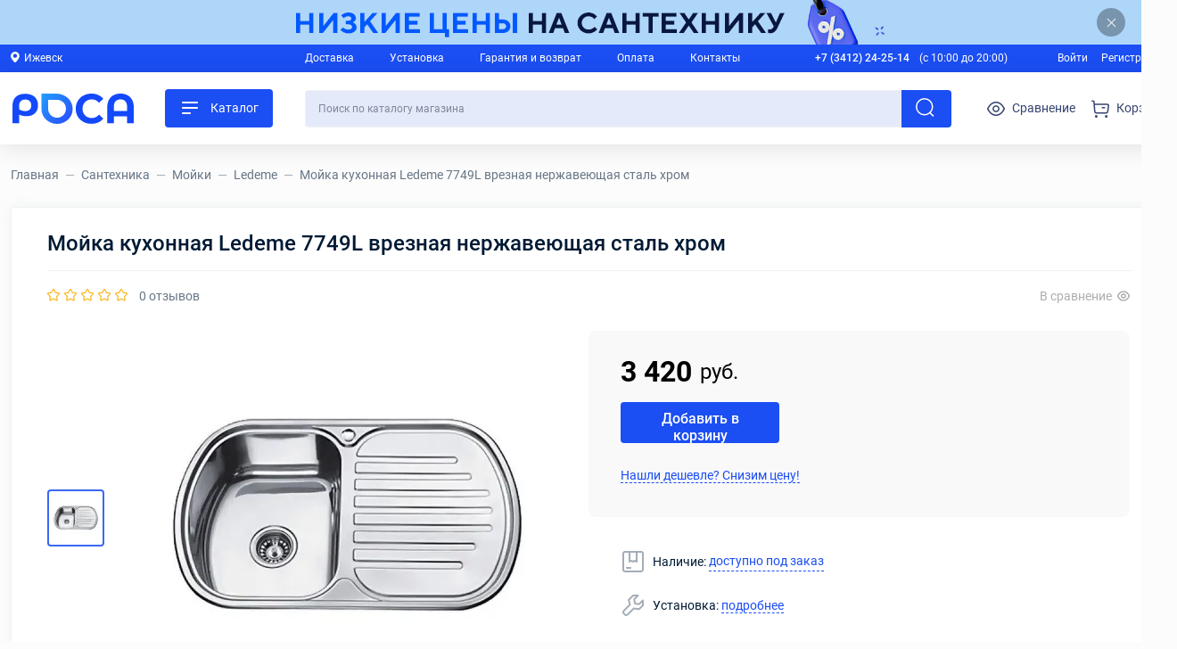

--- FILE ---
content_type: text/html; charset=UTF-8
request_url: https://rosa18.ru/item/moika-77h49-nerzh-08mm-dekor-levaya-vreznaya-knr/
body_size: 31636
content:
<!doctype html>
<html lang="ru" xmlns="http://www.w3.org/1999/xhtml"> <head> <meta http-equiv="Content-Type" content="text/html; charset=UTF-8"/> <title>Мойка кухонная Ledeme 7749L врезная нержавеющая сталь хром – купить с доставкой по Ижевску в магазине сантехники Роса.</title> <meta property="og:site_name" content="РОСА"/> <meta property="og:title" content="Мойка кухонная Ledeme 7749L врезная нержавеющая сталь хром"/> <meta property="og:image" content="https://rosa18.ru/files/thumb/item/e9608eabe4a44c944ab3c4c2fb9d2c24 (1).jpg?s=600,300,600,300"/> <link rel="image_src" href="https://rosa18.ru/favicon.svg?v5" /> <meta name="viewport" content="width=device-width,user-scalable=0,initial-scale=1,minimum-scale=1,maximum-scale=1"> <meta name="keywords" content="" /> <meta name="description" content="Мойка кухонная Ledeme 7749L врезная нержавеющая сталь хром – цена, характеристики и отзывы товара в интернет-магазине сантехники Роса ✪. Доставка по Ижевску ✔. Гарантия ★." /> <meta name="format-detection" content="telephone=no"> <meta name="yandex-verification" content="4675246f0218646c" /> <meta name="google-site-verification" content="wJ88oKXuh2EvI7YXGG3GENOzV3O5RdU_kccgiBPXu8w" /> <link rel="icon" href="https://rosa18.ru/favicon.svg?v5" type="image/x-icon"> <link rel="shortcut icon" href="https://rosa18.ru/favicon.svg?v5" type="image/x-icon"> <style type="text/css">@font-face{font-family:'Roboto';font-style:normal;font-weight:400;src:url('https://rosa18.ru/fonts/./roboto-v20-cyrillic_latin/roboto-v20-cyrillic_latin-regular.eot');src:local('Roboto'),local('Roboto-Regular'),url('https://rosa18.ru/fonts/./roboto-v20-cyrillic_latin/roboto-v20-cyrillic_latin-regular.eot?#iefix') format('embedded-opentype'),url('https://rosa18.ru/fonts/./roboto-v20-cyrillic_latin/roboto-v20-cyrillic_latin-regular.woff2') format('woff2'),url('https://rosa18.ru/fonts/./roboto-v20-cyrillic_latin/roboto-v20-cyrillic_latin-regular.woff') format('woff'),url('https://rosa18.ru/fonts/./roboto-v20-cyrillic_latin/roboto-v20-cyrillic_latin-regular.ttf') format('truetype'),url('https://rosa18.ru/fonts/./roboto-v20-cyrillic_latin/roboto-v20-cyrillic_latin-regular.svg#Roboto') format('svg')}@font-face{font-family:'Roboto';font-style:italic;font-weight:400;src:url('https://rosa18.ru/fonts/./roboto-v20-cyrillic_latin/roboto-v20-cyrillic_latin-italic.eot');src:local('Roboto Italic'),local('Roboto-Italic'),url('https://rosa18.ru/fonts/./roboto-v20-cyrillic_latin/roboto-v20-cyrillic_latin-italic.eot?#iefix') format('embedded-opentype'),url('https://rosa18.ru/fonts/./roboto-v20-cyrillic_latin/roboto-v20-cyrillic_latin-italic.woff2') format('woff2'),url('https://rosa18.ru/fonts/./roboto-v20-cyrillic_latin/roboto-v20-cyrillic_latin-italic.woff') format('woff'),url('https://rosa18.ru/fonts/./roboto-v20-cyrillic_latin/roboto-v20-cyrillic_latin-italic.ttf') format('truetype'),url('https://rosa18.ru/fonts/./roboto-v20-cyrillic_latin/roboto-v20-cyrillic_latin-italic.svg#Roboto') format('svg')}@font-face{font-family:'Roboto';font-style:italic;font-weight:500;src:url('https://rosa18.ru/fonts/./roboto-v20-cyrillic_latin/roboto-v20-cyrillic_latin-500italic.eot');src:local('Roboto Medium Italic'),local('Roboto-MediumItalic'),url('https://rosa18.ru/fonts/./roboto-v20-cyrillic_latin/roboto-v20-cyrillic_latin-500italic.eot?#iefix') format('embedded-opentype'),url('https://rosa18.ru/fonts/./roboto-v20-cyrillic_latin/roboto-v20-cyrillic_latin-500italic.woff2') format('woff2'),url('https://rosa18.ru/fonts/./roboto-v20-cyrillic_latin/roboto-v20-cyrillic_latin-500italic.woff') format('woff'),url('https://rosa18.ru/fonts/./roboto-v20-cyrillic_latin/roboto-v20-cyrillic_latin-500italic.ttf') format('truetype'),url('https://rosa18.ru/fonts/./roboto-v20-cyrillic_latin/roboto-v20-cyrillic_latin-500italic.svg#Roboto') format('svg')}@font-face{font-family:'Roboto';font-style:normal;font-weight:700;src:url('https://rosa18.ru/fonts/./roboto-v20-cyrillic_latin/roboto-v20-cyrillic_latin-700.eot');src:local('Roboto Bold'),local('Roboto-Bold'),url('https://rosa18.ru/fonts/./roboto-v20-cyrillic_latin/roboto-v20-cyrillic_latin-700.eot?#iefix') format('embedded-opentype'),url('https://rosa18.ru/fonts/./roboto-v20-cyrillic_latin/roboto-v20-cyrillic_latin-700.woff2') format('woff2'),url('https://rosa18.ru/fonts/./roboto-v20-cyrillic_latin/roboto-v20-cyrillic_latin-700.woff') format('woff'),url('https://rosa18.ru/fonts/./roboto-v20-cyrillic_latin/roboto-v20-cyrillic_latin-700.ttf') format('truetype'),url('https://rosa18.ru/fonts/./roboto-v20-cyrillic_latin/roboto-v20-cyrillic_latin-700.svg#Roboto') format('svg')}@font-face{font-family:'Roboto';font-style:normal;font-weight:500;src:url('https://rosa18.ru/fonts/./roboto-v20-cyrillic_latin/roboto-v20-cyrillic_latin-500.eot');src:local('Roboto Medium'),local('Roboto-Medium'),url('https://rosa18.ru/fonts/./roboto-v20-cyrillic_latin/roboto-v20-cyrillic_latin-500.eot?#iefix') format('embedded-opentype'),url('https://rosa18.ru/fonts/./roboto-v20-cyrillic_latin/roboto-v20-cyrillic_latin-500.woff2') format('woff2'),url('https://rosa18.ru/fonts/./roboto-v20-cyrillic_latin/roboto-v20-cyrillic_latin-500.woff') format('woff'),url('https://rosa18.ru/fonts/./roboto-v20-cyrillic_latin/roboto-v20-cyrillic_latin-500.ttf') format('truetype'),url('https://rosa18.ru/fonts/./roboto-v20-cyrillic_latin/roboto-v20-cyrillic_latin-500.svg#Roboto') format('svg')}@font-face{font-family:'Roboto';font-style:italic;font-weight:700;src:url('https://rosa18.ru/fonts/./roboto-v20-cyrillic_latin/roboto-v20-cyrillic_latin-700italic.eot');src:local('Roboto Bold Italic'),local('Roboto-BoldItalic'),url('https://rosa18.ru/fonts/./roboto-v20-cyrillic_latin/roboto-v20-cyrillic_latin-700italic.eot?#iefix') format('embedded-opentype'),url('https://rosa18.ru/fonts/./roboto-v20-cyrillic_latin/roboto-v20-cyrillic_latin-700italic.woff2') format('woff2'),url('https://rosa18.ru/fonts/./roboto-v20-cyrillic_latin/roboto-v20-cyrillic_latin-700italic.woff') format('woff'),url('https://rosa18.ru/fonts/./roboto-v20-cyrillic_latin/roboto-v20-cyrillic_latin-700italic.ttf') format('truetype'),url('https://rosa18.ru/fonts/./roboto-v20-cyrillic_latin/roboto-v20-cyrillic_latin-700italic.svg#Roboto') format('svg')}@charset "UTF-8";.if-size-pc{display:block}span.if-size-pc{display:inline}@media only screen and (max-width:480px){.if-size-tb,.if-size-pc,.if-size-not-mb,span.if-size-tb,span.if-size-pc,span.if-size-not-mb{display:none}.if-size-mb,.if-size-not-pc{display:block}span.if-size-mb,span.if-size-not-pc{display:inline}}@media only screen and (min-width:481px) and (max-width:959px){.if-size-mb,.if-size-pc,span.if-size-mb,span.if-size-pc{display:none}.if-size-tb,.if-size-not-mb,.if-size-not-pc{display:block}span.if-size-tb,span.if-size-not-mb,span.if-size-not-pc{display:inline}}@media only screen and (min-width:960px){.if-size-mb,.if-size-tb,.if-size-not-pc,span.if-size-mb,span.if-size-tb,span.if-size-not-pc{display:none}.if-size-pc,.if-size-not-mb{display:block}span.if-size-pc,span.if-size-not-mb{display:inline}}body,html{margin:0;padding:0;min-height:100%}@media only screen and (min-width:481px){body,html{height:100%}}html{-webkit-tap-highlight-color:transparent}body{background-color:#FCFCFC;font:14px "Roboto",Arial,Helvetica,sans-serif;line-height:1.5em;color:#001A34}@media only screen and (min-width:960px){body{min-width:1320px}}a img{border:0}a{color:#1b4ef3}a:hover{color:#6486f7}h1{font-size:24px}.clear-both{clear:both}:focus{outline-color:#FAB311}@media only screen and (min-width:960px){.layout-center{width:1296px;margin:0 auto}}@media only screen and (max-width:959px){.layout-center{width:100%}}@media only screen and (max-width:959px){.layout-not-pc-pad,.layout-not-pc-pad-and-top{padding-left:10px;padding-right:10px;box-sizing:border-box}.layout-not-pc-pad-and-top{padding-top:24px}}@media only screen and (min-width:960px){.layout-leftCol{display:flex}.layout-leftCol-main{flex:1}.layout-leftCol:not(.type-overflow-visible) .layout-leftCol-main{overflow-x:auto}.layout-leftCol-col{width:306px;margin-right:24px}.siteLayoutRightColumn{display:flex}.siteLayoutRightColumn-main{flex:1}.siteLayoutRightColumn-column{width:332px;flex-shrink:0;margin-left:65px}}@media only screen and (min-width:481px){.site-wrapper{min-height:100%;display:flex;flex-direction:column}.site-wrapper .site-main{flex:1}}.site-anim-link{display:inline-block;text-decoration:none;position:relative}.site-anim-link,.site-anim-link:hover{color:#1b4ef3}.site-anim-link:after{content:"";width:100%;height:1px;background:#1b4ef3;position:absolute;bottom:0;left:0;transform:scaleX(0);transition:transform 0.2s;transform-origin:left}.site-anim-link:hover:after{transform:scaleX(1)}.site-anim-link.style-white,.site-anim-link.style-white:hover{color:#FFF}.site-anim-link.style-white:after{background:#FFF}.site-main{margin-bottom:66px}.ymaps-b-balloon__content-head{font-size:14px!important}.ymaps-b-zoom{width:43px!important;display:flex!important;flex-direction:column-reverse}.ymaps-b-zoom__button_type_plus,.ymaps-b-zoom__button_type_minus{width:43px!important;height:43px!important;background:none!important}.ymaps-b-zoom__button_type_plus .ymaps-b-form-button,.ymaps-b-zoom__button_type_minus .ymaps-b-form-button{height:43px!important;background:white!important}.ymaps-b-zoom__button_type_plus .ymaps-b-form-button .ymaps-b-form-button__left,.ymaps-b-zoom__button_type_minus .ymaps-b-form-button .ymaps-b-form-button__left{background:none}.ymaps-b-zoom__button_type_plus .ymaps-b-form-button .ymaps-b-form-button__content,.ymaps-b-zoom__button_type_minus .ymaps-b-form-button .ymaps-b-form-button__content{background:white!important;width:33px!important}.ymaps-b-zoom__button_type_plus .ymaps-b-zoom__sprite,.ymaps-b-zoom__button_type_plus .ymaps-b-form-button__text,.ymaps-b-zoom__button_type_minus .ymaps-b-zoom__sprite,.ymaps-b-zoom__button_type_minus .ymaps-b-form-button__text{display:block;height:100%;width:100%}.ymaps-b-zoom__button_type_plus .ymaps-b-zoom__sprite,.ymaps-b-zoom__button_type_minus .ymaps-b-zoom__sprite{position:static}.ymaps-b-zoom__button_type_plus .ymaps-b-zoom__sprite{background:url(/images/ymaps_plus.svg) center center/60% no-repeat}.ymaps-b-zoom__button_type_plus .ymaps-b-form-button{border-radius:4px 4px 0 0}.ymaps-b-zoom__button_type_minus .ymaps-b-zoom__sprite{background:url(/images/ymaps_minus.svg) center center/60% no-repeat}.ymaps-b-zoom__button_type_minus .ymaps-b-form-button{border-radius:0 0 4px 4px;border-top:1px solid #F0F1F3;box-sizing:border-box}.selectCityPopup-variants{margin:24px 0}.selectCityPopup-variant{display:block!important;margin-bottom:16px}.selectCityPopup-variant:last-child{margin-bottom:0}@media only screen and (max-width:959px){.site-main{margin-bottom:48px}}.site-header{background:#FFF;z-index:1000}.site-header-leftCol-col,.site-header-leftCol-main{display:flex;align-items:center}.site-header-search{flex:1;margin-right:40px;height:42px}.site-header-search-form{display:flex;height:100%}.input.site-header-search-text{flex:1;background:#E5EAFA;border-top-right-radius:0;border-bottom-right-radius:0;border-right:0;box-sizing:border-box;padding:14px;margin:0;font-size:12px!important}.input.site-header-search-text::placeholder{color:#81879B}.site-header-search-submit{border-top-left-radius:0px!important;border-bottom-left-radius:0px!important;margin:0;padding:9px 23px 9px 23px}.site-header-search-submit-icon,.site-header-controls-search-icon{width:24px;height:24px;display:flex;justify-content:center;align-items:center}.site-header-search-submit-icon{filter:brightness(0) invert(1)}.site-header-logo{width:140px;height:34px;transform-origin:left center;display:block}.site-header-logo-img{display:block;width:100%;height:100%}.site-header-catalogButton{margin-left:33px}.site-header-catalogButton-closeIcon{display:none!important}.state-main-catalogMenu-show .site-header-catalogButton-closeIcon{display:inline-block!important}.state-main-catalogMenu-show .site-header-catalogButton-openIcon{display:none!important}.site-header-menu{display:flex}.site-header-menu-item{margin-left:18px;display:flex;align-items:center;text-decoration:none;color:#364470}.site-header-menu-item:first-child{margin-left:0}.site-header-menu-item:hover{color:#1b4ef3}.site-header-menu-item-icon{margin-right:8px;position:relative}.site-header-menu-item-badge{display:none;color:#FFF;background-color:#ff3a3a;position:absolute;top:-7px;right:-6px;border-radius:50%;font-size:11px;padding:2px 0 2px 1px;line-height:14px;height:16px;width:16px;box-sizing:border-box;text-align:center;font-style:normal}.site-header-menu-item.state-with-badge .site-header-menu-item-badge{display:block}.site-header-name-menu-bar{width:20px;height:2px;border-radius:1px;background:#677686;margin-bottom:6px;-webkit-transition:all .5s;transition:all .5s;-webkit-transform-origin:center right;transform-origin:center right}.site-header-name-menu-bar:last-child{margin-bottom:0}.state-show-sidebar .site-header-name-menu-bar:nth-child(1){transform:rotate(-45deg)}.state-show-sidebar .site-header-name-menu-bar:nth-child(2){opacity:0}.state-show-sidebar .site-header-name-menu-bar:nth-child(3){transform:rotate(45deg) translateY(-1px) translateX(-1px)}.state-show-sidebar .site-topBanner{display:none}.site-header-controls-menu,.site-header-controls-search{border:none;background:none;outline:none;-webkit-tap-highlight-color:transparent;padding:19px 20px;width:60px;height:60px;box-sizing:border-box}@media only screen and (min-width:960px){.site-header{padding:19px 0;position:sticky;top:0;margin-bottom:24px;box-shadow:0 4px 25px rgba(0,0,0,0.1)}.site-header-controls-menu,.site-header-controls-search{display:none!important}.site-header-catalogButton{display:block}}.site-header-logoAndCatalog{display:flex;align-items:center}@media only screen and (min-width:960px){.site-header-logo{transition:transform 1s}.site-header-catalogButton{transition:opacity 1s}.site-header-logoAndCatalog.state-main-catalog-initialy-open:not(.state-scrolled-down) .site-header-catalogButton{opacity:0;pointer-events:none}.site-header-logoAndCatalog.state-main-catalog-initialy-open:not(.state-scrolled-down) .site-header-logo{transform:scale(1.2)}}@media only screen and (max-width:959px){.site-header{position:sticky;top:0;left:0;width:100%;box-shadow:0 4px 4px rgba(0,0,0,0.05)}.site-header-after{height:60px}.site-header-controls-menu,.site-header-controls-search{display:block}.site-header-catalogButton,.site-header-leftCol-main{display:none!important}.site-header-leftCol-col{display:flex;justify-content:space-between;align-items:center}.site-header-logo{width:100px;height:24px}}.site-topHeader{background:#1b4ef3;color:#FFF;padding:6px 0;box-sizing:border-box;font-size:12px;line-height:19px}.site-topHeader-city{cursor:pointer;display:inline-block}.site-topHeader-city-caption{display:inline-block}.site-topHeader-city-icon{position:relative;top:1px;margin-right:5px}.site-topHeader-leftCol-main{display:flex}.site-topHeader-menu{flex:1;display:flex;justify-content:space-between;margin-right:84px;align-items:center}.site-topHeader-phone{margin-right:56px}.site-topHeader-phone-phone{font-weight:500;margin-right:8px;text-decoration:none;color:#FFF}.site-topHeader-phone-phone:hover{color:#FFF}.site-topHeader-link{margin-right:12px}.site-topHeader-link:last-child{margin-right:0}.site-topBanner{height:50px;z-index:1001;width:100%}.site-topBanner-content-wrapper{position:relative}.site-topBanner-content{display:flex;justify-content:center;align-items:center;position:relative}.site-topBanner-content .site-topBanner>.banner-image.if-size-pc{width:1296px}.site-topBanner-content .site-topBanner>.banner-image.if-size-not-pc{width:320px}.close-site-topBanner-label{position:absolute;border-radius:50%;background:rgba(0,0,0,0.3);display:flex;justify-content:center;align-items:center;width:32px;height:32px;right:18px;top:9px;cursor:pointer}.close-site-topBanner{display:flex;justify-content:center;align-items:center}.close-site-topBanner:after{content:"";width:13px;height:1px;background:#FFF;transform:rotate(45deg);position:absolute}.close-site-topBanner:before{content:"";width:13px;height:1px;background:#FFF;transform:rotate(-45deg);position:absolute}.close-site-topBanner-checkbox{display:none}.close-site-topBanner-checkbox:checked~.site-topBanner{display:none}.site-footer{color:white}.site-svg-icon-holder{display:inline-block}.site-svg-icon{width:0;height:0;display:block}.site-svg-icon-header_point{width:12px;height:15px}.site-svg-icon-header_point2{width:10px;height:12px}.site-svg-icon-catalog_menu{width:25px;height:25px}.site-svg-icon-catalog_menu_close{width:25px;height:25px}.site-svg-icon-header_search{width:21px;height:21px}.site-svg-icon-header_cart{width:20px;height:20px}.site-svg-icon-header_compare{width:20px;height:16px}.site-svg-icon-header_heart{width:18px;height:16px}.site-svg-icon-catalog_item_cart{width:18px;height:16px}.site-svg-icon-feature_deliver{width:48px;height:48px}.site-svg-icon-feature_original{width:48px;height:48px}.site-svg-icon-feature_assortment{width:48px;height:48px}.site-svg-icon-feature_garanty{width:48px;height:48px}.site-svg-icon-soc_vk{width:32px;height:32px}.site-svg-icon-soc_telegram{width:32px;height:32px}.site-svg-icon-soc_whatsapp{width:32px;height:32px}.site-svg-icon-soc_instagram{width:32px;height:32px}.site-svg-icon-sign_minus{width:8px;height:2px}.site-svg-icon-sign_plus{width:10px;height:10px}.site-svg-icon-cart_delete{width:16px;height:16px}.site-svg-icon-cart_heart_blue{width:18px;height:18px}.site-svg-icon-cart_trash{width:18px;height:18px}.site-svg-icon-item_outline_heart{width:18px;height:16px}.site-svg-icon-item_outline_compare{width:14px;height:12px}.site-svg-icon-item_storage{width:24px;height:24px}.site-svg-icon-item_delivery{width:24px;height:18px}.site-svg-icon-item_install{width:28px;height:28px}.site-svg-icon-mob_bottom_call{width:20.5px;height:20px}.site-svg-icon-mob_bottom_cart{width:17.1px;height:18px}.site-svg-icon-mob_bottom_message{width:18px;height:16.02px}.site-svg-icon-mob_bottom_signin{width:16.63px;height:18px}.site-svg-icon-mob_bottom_user{width:23px;height:24px}.site-svg-icon-catalog_mode_tile{width:18px;height:18px}.site-svg-icon-catalog_mode_list{width:18px;height:18px}.site-svg-icon-catalog_mobile_filter{width:14px;height:14px}.site-svg-icon-catalog_mobile_sort{width:18px;height:18px}.site-svg-icon-catalog_button_compare{width:30px;height:30px}.site-svg-icon-catalog_button_favorite{width:30px;height:30px}.site-svg-icon-filter_check_box_off{width:18px;height:18px}.site-svg-icon-filter_check_box_on{width:18px;height:18px}.site-svg-icon-popup_close{width:16px;height:15px}.site-svg-icon-promocode_copy{width:18px;height:18px}.site-svg-icon-cart_price_discount{width:14px;height:14px}.site-svg-icon-service_wrench{width:33px;height:33px}.site-svg-icon-service_stairs{width:24px;height:24px}.site-svg-icon-catalog_menu_acses,.site-svg-icon-catalog_menu_climate,.site-svg-icon-catalog_menu_components,.site-svg-icon-catalog_menu_engineer,.site-svg-icon-catalog_menu_furniture,.site-svg-icon-catalog_menu_garden,.site-svg-icon-catalog_menu_goods,.site-svg-icon-catalog_menu_plumbing,.site-svg-icon-catalog_menu_services{width:28px;height:28px}.button::-moz-focus-inner{border:0;padding:0}.button{font:14px "Roboto",Arial,Helvetica,sans-serif;line-height:1.5em;display:inline-block;border:0;border-radius:4px;text-decoration:none;padding:9px 16px 9px 16px;box-sizing:border-box;text-align:center;cursor:pointer;outline:none;-webkit-appearance:none;background:#3c67f5;color:#FFF;user-select:none}.button:active{opacity:0.9}.button:hover{opacity:0.85;color:#FFF}.button.style-blue-1{background:#1b4ef3}.button.style-blue-1.style-outline{background:transparent;padding:6px 13px 7px 13px;border:2px solid #1b4ef3;color:#1b4ef3}.button.style-blue-1.style-outline:hover{background:transparent}.button.style-blue-1.style-outline:hover{color:#1b4ef3}.button.style-blue-1:hover{background:#0D41EE;opacity:1}.button.style-blue-1:hover.style-outline{background:transparent;padding:6px 13px 7px 13px;border:2px solid #0D41EE;color:#0D41EE}.button.style-blue-1:hover.style-outline:hover{background:transparent}.button.style-blue-1:hover.style-outline:hover{color:#0D41EE}.button.style-blue-2{background:#3c67f5}.button.style-blue-2.style-outline{background:transparent;padding:6px 13px 7px 13px;border:2px solid #3c67f5;color:#3c67f5}.button.style-blue-2.style-outline:hover{background:transparent}.button.style-blue-2.style-outline:hover{color:#3c67f5}.button.style-pink{background:#BB6BD9}.button.style-pink.style-outline{background:transparent;padding:6px 13px 7px 13px;border:2px solid #BB6BD9;color:#BB6BD9}.button.style-pink.style-outline:hover{background:transparent}.button.style-pink.style-outline:hover{color:#BB6BD9}.button.style-gray{background:#e2e2e2}.button.style-gray.style-outline{background:transparent;padding:6px 13px 7px 13px;border:2px solid #e2e2e2;color:#e2e2e2}.button.style-gray.style-outline:hover{background:transparent}.button.style-gray.style-outline:hover{color:#e2e2e2}.button.style-gray.style-outline{color:#999}.button.style-gray.style-outline:hover{opacity:1;color:#666;border-color:#999}.button.type-with-icon{display:flex;align-items:center}.button.type-with-icon .button-icon{margin-right:10px}.button.type-with-icon .button-caption{flex:1}.button.style-full-width{width:100%;display:block}input::-moz-focus-inner,button::-moz-focus-inner{border:0;padding:0}.input{border:1px solid #F0F1F3;background:#FFF;box-sizing:border-box;outline:none;border-radius:4px;margin:0;padding:7px 15px 8px 15px;-webkit-appearance:none}.input:disabled{background:#F0F0F0}.input.style-big{padding:12px 15px 13px 15px}.input[type='text'],.input[type='email'],.input[type='tel'],.input[type='password'],.input[type='number'],textarea.input,select.input,.form-comment-with-tags textarea{font:14px "Roboto",Arial,Helvetica,sans-serif;line-height:1.5em}textarea{resize:none}select.input{border:1px solid #F0F1F3;background:#FFF;box-sizing:border-box;outline:none;border-radius:4px;padding:7px 15px 8px 15px;cursor:pointer}select.input:disabled{background:#F0F0F0}select.input.style-big{padding:12px 15px 13px 15px}.select2,.select2-selection{outline:none}.select2-dropdown{border:1px solid #F0F1F3!important;border-radius:0px!important;border-top:0px!important}.select2-container--default .select2-search--dropdown .select2-search__field{border:1px solid #F0F1F3!important;outline:none!important}.select2-container--default .select2-selection--single{border:1px solid #F0F1F3!important;border-radius:0px!important}.form-table{width:100%}.form-table .input{width:100%}.form-table-controls{padding-top:10px}.form-rows .form-row{display:flex}.form-rows .form-row .form-row-input{flex:1}.form-rows .form-row .input{width:100%}.form-rows .form-row-controls{margin-top:15px}.form-errors{border:1px solid #ff3a3a;border-radius:4px;padding:10px;text-align:center;margin-bottom:24px}.form-errors.type-stub{display:none}.form-errors,.form-errors a{color:#ff3a3a}.form-errors-one{margin-bottom:5px}.form-errors-one:last-child{margin-bottom:0}.form-success{border:1px solid #ada;border-radius:4px;padding:10px;text-align:center;background:#ecfbec;margin-bottom:24px}.form-success.type-stub{display:none}.form-success,.form-success a{color:#282}.select-square+.select2 .select2-selection{background:#FCFCFC;border:1px solid #F0F1F3;border-radius:0;font-size:13px}.select-square+.select2 .select2-selection,.select-square+.select2 .select2-selection .select2-selection__arrow{height:38px}.select-square+.select2 .select2-selection .select2-selection__rendered{line-height:38px;color:#000}.page-remarks{font-size:12px}.page-altenter-errors{margin-top:15px;font-size:12px}.form-rows.type-top-label .form-row{display:block;margin-bottom:20px}.form-rows.type-top-label .form-row .form-row-label{margin-bottom:5px}.form-rows.type-top-label .form-row .form-row-input select{width:100%}@media only screen and (min-width:960px){.form-rows.type-adaptive .form-row{display:flex;margin-bottom:7px}.form-rows.type-adaptive .form-row .form-row-input{flex:1}.form-rows.type-adaptive .form-row .form-row-label{padding:7px 0;width:250px;margin-right:7px}}@media only screen and (max-width:959px){.form-rows.type-adaptive .form-row{display:block;margin-bottom:20px}.form-rows.type-adaptive .form-row .form-row-label{margin-bottom:5px}.form-rows.type-adaptive .form-row .form-row-input select{width:100%}.form-rows.type-adaptive .form-row .inputWithApprove{display:block}.form-rows.type-adaptive .form-row .inputWithApprove .inputWithApprove-button{margin-left:0;margin-top:10px}.form-rows.type-adaptive .form-row .inputWithApprove .inputWithApprove-button .button{width:100%}}.form-comment-with-tags{border:1px solid #DBDBDB;border-radius:4px;padding:10px 15px;padding-bottom:3px;display:block}.form-comment-with-tags textarea{border:none!important;padding:0px!important;outline:none!important;width:100%;box-sizing:border-box;font-family:"Roboto",Arial,Helvetica,sans-serif;resize:none}.form-comment-with-tags-tag{display:inline-block;padding:2px 10px;font-size:13px;margin-right:7px;cursor:pointer;-webkit-user-select:none;-moz-user-select:none;-ms-user-select:none;user-select:none;margin-bottom:7px;border:1px solid #e6e6e6;border-radius:5px;color:#777;transition:opacity 0.12s ease-in-out}.form-comment-with-tags-tag:hover{background:#F9F9F9}.form-checkbox-nice input[type='checkbox'],.form-checkbox-nice input[type='radio']{display:none}.form-checkbox-nice .form-checkbox-nice-label{display:block;vertical-align:middle;line-height:22px;cursor:pointer;user-select:none}.form-checkbox-nice .form-checkbox-nice-label:before{content:"";display:inline-block;border-radius:4px;width:18px;height:18px;box-sizing:border-box;background:#FFF;border:1px solid #D6DBE0;line-height:19px;vertical-align:middle;margin-right:7px;position:relative;top:-1px}.form-checkbox-nice input[type='checkbox']:checked+.form-checkbox-nice-label:before,.form-checkbox-nice input[type='radio']:checked+.form-checkbox-nice-label:before{border:none}.form-checkbox-nice.type-green input[type='checkbox']:checked+.form-checkbox-nice-label:before,.form-checkbox-nice.type-green input[type='radio']:checked+.form-checkbox-nice-label:before{background:url('https://rosa18.ru/style/css/../../images/filter_check_box_on.svg') no-repeat}.form-checkbox-nice.type-gray input[type='checkbox']:checked+.form-checkbox-nice-label:before,.form-checkbox-nice.type-gray input[type='radio']:checked+.form-checkbox-nice-label:before{background:url('https://rosa18.ru/style/css/../../images/filter_check_box_on.svg') no-repeat;filter:grayscale(100%) brightness(2.1)}.form-checkbox-nice:hover .form-checkbox-nice-label:before{border-color:#999}.form-checkbox-nice.state-not-active:hover .form-checkbox-nice-label:before{border-color:#C2C2C2}.form-checkbox-nice:hover input[type='checkbox']:checked+.form-checkbox-nice-label:before,.form-checkbox-nice:hover input[type='radio']:checked+.form-checkbox-nice-label:before{opacity:0.9}.form-radio-nice input[type='radio']{display:none}.form-radio-nice .form-radio-nice-label{display:block;vertical-align:middle;line-height:22px;cursor:pointer;user-select:none}.form-radio-nice .form-radio-nice-label:before{content:"";display:inline-block;border-radius:50%;width:18px;height:18px;box-sizing:border-box;background:#FFF;border:2px solid #D6DBE0;line-height:19px;vertical-align:middle;margin-right:7px;position:relative}.form-radio-nice input[type='checkbox']:checked+.form-radio-nice-label:before,.form-radio-nice input[type='radio']:checked+.form-radio-nice-label:before{border:5px solid #1b4ef3}.form-radio-nice:hover .form-radio-nice-label:before{border-color:#999}.form-radio-nice.state-not-active:hover .form-radio-nice-label:before{border-color:#C2C2C2}.form-radio-nice:hover input[type='checkbox']:checked+.form-radio-nice-label:before,.form-radio-nice:hover input[type='radio']:checked+.form-radio-nice-label:before{opacity:0.9}.make-select2.style-dotted-select+.select2{width:100%!important}.make-select2.style-dotted-select+.select2 .select2-selection{height:43px;border-color:#DBDBDB!important;border-radius:4px!important}.make-select2.style-dotted-select+.select2 .select2-selection__rendered{padding:7px 15px}.make-select2.style-dotted-select+.select2 .select2-selection__arrow{background:url('https://rosa18.ru/style/css/../../images/collapse_arrow.svg') no-repeat;width:13px;height:8px;background-size:13px 8px;right:15px;top:18px;filter:saturate(0)}.make-select2.style-dotted-select+.select2 .select2-selection__arrow>b{display:none}.make-select2.style-dotted-select+.select2.select2-container--open .select2-selection{border-bottom-left-radius:0!important;border-bottom-right-radius:0!important}.make-select2.style-dotted-select+.select2.select2-container--open .select2-selection__arrow{transform:rotate(180deg)}.make-select2.style-dotted-select+.select2.select2-container--open .select2-selection__arrow,.make-select2.style-dotted-select+.select2:hover .select2-selection__arrow{filter:none}.make-select2.style-dotted-select+.select2 .select2-selection--single .select2-selection__placeholder{color:#757575}.make-select2.style-dotted-select+.select2 .select2-selection--single .select2-selection__rendered{color:#000}.style-dotted-select.select2-dropdown{border-color:#DBDBDB!important;border-bottom-left-radius:4px!important;border-bottom-right-radius:4px!important}.style-dotted-select.select2-dropdown .select2-results__option{padding:9px 15px;position:relative}.style-dotted-select.select2-dropdown .select2-results__option[aria-selected=true]{background-color:#FFF;color:#001A34}.style-dotted-select.select2-dropdown .select2-results__option[aria-selected=true]:after{content:"";display:block;position:absolute;width:4px;height:4px;border-radius:50%;left:19px;top:18px}.style-dotted-select.select2-dropdown .select2-results__option--highlighted,.style-dotted-select.select2-dropdown .select2-results__option--highlighted[aria-selected=true]{background-color:#f7f7f7;color:#001A34}.formRadioBlock-input{display:none}.formRadioBlock-content{padding:24px 20px;box-sizing:border-box;border:1px solid #F0F1F3;border-radius:4px;cursor:pointer;height:100%;transition:all 0.2s ease-in-out}.formRadioBlock-content:hover{border-color:#999}.formRadioBlock{display:block}.formRadioBlock-input:checked+.formRadioBlock-content{padding:23px 19px}.formRadioBlock-input:checked+.formRadioBlock-content,.formRadioBlock-input:checked+.formRadioBlock-content:hover{border:2px solid #3c67f5}.formRadioBlock-header{font-size:16px;line-height:19px;margin-bottom:11px}.formRadioBlock-header:last-child{margin-bottom:0}.formRadioBlock-comment{color:#777;font-size:13px;line-height:17px}@media only screen and (min-width:960px){.formRadioBlockList{display:grid;grid-template-columns:1fr 1fr 1fr;gap:16px}}@media only screen and (max-width:959px){.formRadioBlock{margin-bottom:16px}.formRadioBlock:last-child{margin-bottom:0}}.img-stand{display:block;width:100%;height:auto;overflow:hidden}.img-stand .img-stand-mb,.img-stand .img-stand-tb,.img-stand .img-stand-pc{display:none;width:100%;text-align:center}.img-stand .img-stand-mb>img,.img-stand .img-stand-tb>img,.img-stand .img-stand-pc>img{width:100%;height:auto;display:block}@media only screen and (max-width:480px){.img-stand .img-stand-mb{display:block}}@media only screen and (min-width:481px) and (max-width:959px){.img-stand .img-stand-tb{display:block}}@media only screen and (min-width:960px){.img-stand .img-stand-pc{display:block}}.siteBlock-margin,.siteHeaderedBlock,.siteBlock,.site-block-picture,.site-block{margin-bottom:24px}.siteBlock-margin h1,.siteBlock-margin h2,.siteBlock-margin h3,.siteHeaderedBlock h1,.siteHeaderedBlock h2,.siteHeaderedBlock h3,.siteBlock h1,.siteBlock h2,.siteBlock h3,.site-block-picture h1,.site-block-picture h2,.site-block-picture h3,.site-block h1,.site-block h2,.site-block h3{margin-top:0}.siteHeaderedBlock-header{display:flex;align-items:center;margin-bottom:16px}.siteHeaderedBlock-caption{font-weight:500;flex:1}@media only screen and (min-width:960px){.siteHeaderedBlock-caption{font-size:24px;line-height:28px}.siteBlock-margin-x2{margin-bottom:48px!important}}@media only screen and (max-width:959px){.siteHeaderedBlock-caption{font-size:18px;line-height:21px}.siteBlock-margin-x2{margin-bottom:24px!important}}.siteBlock{background:#FFF;border-radius:4px;border:1px solid #ECE9F1;padding:20px;position:relative;box-shadow:0 1px 4px rgba(0,0,0,0.05)}.siteBlock.state-collapsable .siteBlock-collapseToggle{display:block}.siteBlock.state-collapsable .siteBlock-content{overflow:hidden;transition:max-height 0.5s ease-in-out}.siteBlock.state-collapsable.state-collapsed .siteBlock-collapseToggle{position:absolute;padding-top:60px}.siteBlock.state-collapsable.state-collapsed .siteBlock-collapseToggle:after{transform:scaleY(1)}.siteBlock.state-collapsable.state-collapsed .siteBlock-content{max-height:200px!important}.siteBlock-content h1{margin:0;margin-bottom:24px}.siteBlock-collapseToggle{display:none;background:-moz-linear-gradient(top,rgba(255,255,255,0) 0,white 50%,white 100%);background:-webkit-linear-gradient(top,rgba(255,255,255,0) 0,white 50%,white 100%);background:linear-gradient(to bottom,rgba(255,255,255,0) 0,white 50%,white 100%);bottom:0;left:0;width:100%;text-align:center;padding:0 0 20px 0;box-sizing:border-box;font-size:16px;font-weight:bold;color:#000;cursor:pointer;transition:paddin-top 0.5s ease-in-out}.siteBlock-collapseToggle:after{content:'';background:no-repeat url('https://rosa18.ru/style/css/../../images/collapse_arrow.svg') center center;transform:scaleY(-1);width:100%;display:block;height:40px;position:absolute;bottom:0;left:0}.whiteBlock,.whiteBlock-pad,.site-block,.site-block-picture,.whiteSpoilerBlock{background:#FFF;border:1px solid #F0F1F3;box-sizing:border-box;box-shadow:0 0 15px rgba(232,236,239,0.6);border-radius:4px}.site-block-picture{border:none}.site-block,.whiteBlock-pad,.whiteSpoilerBlock-head,.whiteSpoilerBlock-body{padding:20px}.whiteSpoilerBlock-body{border-top:1px solid #F0F1F3}.whiteSpoilerBlock-head{cursor:pointer;position:relative;padding-right:40px;user-select:none}.whiteSpoilerBlock-head:after{content:"";position:absolute;top:27px;right:20px;display:block;width:13px;height:8px;background:url('https://rosa18.ru/style/css/../../images/collapse_arrow.svg') no-repeat;background-size:13px 8px;filter:saturate(0)}.whiteSpoilerBlock-head:hover:after{filter:none}.whiteSpoilerBlock.state-show .whiteSpoilerBlock-head:after{transform:rotate(180deg)}@media only screen and (min-width:960px){.news-block-spoiler-head{text-align:center;padding-left:40px}}.site-block-catalogs-one{margin:0 10px;width:auto!important}.site-block-catalogs-one-picture{margin-bottom:10px}.site-block-catalogs-one-picture,.site-block-catalogs-one-picture img{display:block;width:140px;height:140px}.site-block-catalogs-one-title{text-align:center;text-decoration:none;font-weight:600;color:#333;display:block;width:140px}.site-block-catalogs{padding-top:10px}.site-block-catalogs .swiper-button-next,.site-block-catalogs .swiper-button-prev{--swiper-navigation-size:30px;background-repeat:no-repeat;background-position:center center;background-size:auto;outline:none;top:40%}.site-block-catalogs .swiper-button-prev{left:0}.site-block-catalogs .swiper-button-next{right:0}.site-block-catalogs.state-without-arrows .swiper-button-next,.site-block-catalogs.state-without-arrows .swiper-button-prev{display:none}@media only screen and (min-width:960px){.site-block-catalogs:not(.state-without-arrows){padding-left:30px;padding-right:30px;position:relative}}.siteBlock.type-block-seo .type-block-seo-header{font-size:16px;line-height:18.75px;font-weight:500}@media only screen and (max-width:959px){.site-block-catalogs .swiper-button-next,.site-block-catalogs .swiper-button-prev{display:none}}.pageAlertInfoBlock-header{font-size:16px;line-height:19px;margin-bottom:12px;font-weight:500}.siteBlock.type-pageAlertInfo.state-collapsed{padding-bottom:30px}.siteBlock.type-pageAlertInfo.state-collapsed .siteBlock-collapseToggle{padding-left:20px;padding-bottom:20px}.siteBlock.type-pageAlertInfo.state-collapsed .siteBlock-collapseToggle:before{content:"Развернуть"}.siteBlock.type-pageAlertInfo .siteBlock-collapseToggle{text-align:left;font-weight:normal;padding-bottom:0;padding-top:10px}.siteBlock.type-pageAlertInfo .siteBlock-collapseToggle:before{content:"Свернуть";font-size:14px;color:#1b4ef3}.siteBlock.type-pageAlertInfo .siteBlock-collapseToggle:after{position:static;display:inline-block;width:10px;height:8px;margin-left:5px;background-size:10px 8px}.pageAlertInfoBlock-close{overflow:visible;cursor:pointer;background:transparent;-webkit-appearance:none;display:block;padding:0;z-index:146;-webkit-box-shadow:none;box-shadow:none;right:19px;top:21px;text-decoration:none;text-align:center;padding:0;position:absolute;outline:none;box-sizing:border-box;border:none;height:16px;width:16px;line-height:16px;opacity:0.8}.pageAlertInfoBlock-close:hover{opacity:1}@media only screen and (max-width:959px){.pageAlertInfoBlock-close{right:19px;top:21px}}.catalogMenu{border:1px solid #F0F1F3;background:#FFF;border-radius:4px;box-shadow:0 4px 25px rgba(0,0,0,0.1);box-sizing:border-box;position:relative;width:306px}.catalogMenu.state-collapsed{display:none}.catalogMenu-list1{font-size:16px}.catalogMenu-list1-link{display:flex;align-items:center;transition:background 0.2s;text-decoration:none;padding:20px 25px}.catalogMenu-list1-link,.catalogMenu-list1-link:hover{color:#333}.catalogMenu-list1-link.state-open,.catalogMenu-list1-link:hover{background:#F7F7F7}.catalogMenu-list1-link:first-child{padding-top:25px;border-top-left-radius:4px;border-top-right-radius:4px}.catalogMenu-list1-link:last-child{padding-bottom:25px;border-bottom-left-radius:4px;border-bottom-right-radius:4px}.catalogMenu-list1-link-icon{margin-right:26px;width:28px;height:28px;flex-shrink:0;display:flex;align-items:center;justify-content:center}.catalogMenu-sub{position:absolute;top:-1px;left:314px;background:#FFF;min-height:calc(100% + 2px);z-index:500;box-sizing:border-box;padding:30px;border-radius:4px;border:1px solid #F0F1F3;box-shadow:0 4px 25px rgba(0,0,0,0.1)}.catalogMenu-sub-wrapper{width:276px}.catalogMenu-sub-wrapper.type-cols2{width:582px}.catalogMenu-sub-wrapper.type-cols3{width:888px}.catalogMenu-sub-columns{display:flex}.catalogMenu-sub-columns-one{margin-left:30px;width:276px}.catalogMenu-sub-columns-one:first-child{margin-left:0}.catalogMenu-sub-section>.caption{margin-bottom:12px}.catalogMenu-list2-link{font-size:18px;text-decoration:none;font-weight:500}.catalogMenu-list2-link,.catalogMenu-list3-link{color:#3c67f5;text-decoration:none}.catalogMenu-list2-link:not(:hover),.catalogMenu-list3-link:not(:hover){color:#001A34!important}.catalogMenu-sub-section-list{list-style:none;margin:0;margin-bottom:32px;padding-left:20px}.catalogMenu-sub-section-list>li{margin-bottom:10px}.catalogMenu-sub-section:last-child .catalogMenu-sub-section-list{margin-bottom:0}.catalogMenu-sub-section:last-child>.caption:last-child{margin-bottom:0}.state-main-catalogMenu-show .catalogMenu{z-index:2010}.catalogMenu.state-collapsed.state-open{display:block;position:fixed;top:104px}.slider{background:#FFF;margin-bottom:15px;position:relative;-ms-user-select:none;-webkit-user-select:none;-moz-user-select:none;user-select:none}.slider.state-multiple{margin-bottom:0}.slider .slider-frame{overflow:hidden;position:relative}.slider:hover .slider-next,.slider:hover .slider-prev{opacity:0.8}.slider:hover .slider-next:hover,.slider:hover .slider-prev:hover{opacity:1}.slider .slider-next,.slider .slider-prev{display:none;position:absolute;top:50%;height:0;opacity:0.3;transition:opacity 0.2s}.slider .slider-next:after,.slider .slider-prev:after{content:"";display:block;width:44px;height:44px;margin-top:-22px;cursor:pointer;background:no-repeat center center;background-image:url('https://rosa18.ru/style/css/../../images/slider_arrow_right.svg')}.slider .slider-prev{left:16px}.slider .slider-prev:after{transform:scaleX(-1)}.slider .slider-next{right:16px}.slider .slider-carret{display:flex;width:10000%;position:relative;left:0;-webkit-transition:left .5s ease-in-out;-moz-transition:left .5s ease-in-out;-ms-transition:left .5s ease-in-out;-o-transition:left .5s ease-in-out;transition:left .5s ease-in-out}.slider .slider-carret .slider-slide{width:1%;box-sizing:border-box;position:relative}.slider .slider-slide-caption{display:block;position:absolute;left:0;bottom:0;width:100%;font-weight:bold;font-size:15px;text-align:center;padding:20px 10px 30px 10px;background:rgba(0,0,0,0.5);color:#FFF;box-sizing:border-box}.slider.style-arrows-outer .slider-frame{margin:0 40px}.slider.style-arrows-outer .slider-prev,.slider.style-arrows-outer .slider-next{opacity:1}.slider.style-arrows-outer .slider-prev:after,.slider.style-arrows-outer .slider-next:after{width:10px;height:29px;margin-top:-14.5px;background-color:transparent}.slider.style-arrows-outer .slider-prev{left:0}.slider.style-arrows-outer .slider-prev:after{background-image:url('https://rosa18.ru/style/css/../../images/item_gallery_arrow_left.fw.png')}.slider.style-arrows-outer .slider-next{right:0}.slider.style-arrows-outer .slider-next:after{background-image:url('https://rosa18.ru/style/css/../../images/item_gallery_arrow_right.fw.png')}.slider .slider-frame.type-by-2-slides .slider-slide{width:0.5%}.slider .blueimp-gallery-carousel{box-shadow:none;height:auto;background:#FFF;padding-bottom:0;margin:0}.slider .blueimp-gallery-carousel,.slider .blueimp-gallery-carousel>.slides>.slide-loading>.slide-content{opacity:1}.slider .blueimp-gallery-carousel>.slides>.slide>.slide-content .slider-stub-slide>picture,.slider .blueimp-gallery-carousel>.slides>.slide>.slide-content .slider-real-slide>picture{display:block;width:100%;overflow:hidden}.slider .blueimp-gallery-carousel>.slides>.slide>.slide-content .slider-stub-slide>picture>img,.slider .blueimp-gallery-carousel>.slides>.slide>.slide-content .slider-real-slide>picture>img{display:block;width:100%}.slider .slider-preserve-slide-height{visibility:hidden}.slider.type-image-slider .blueimp-gallery{display:block;position:absolute;top:0;left:0;width:100%;height:100%}.slider.type-image-slider .blueimp-gallery.state-inited{z-index:10}@media only screen and (min-width:960px){.slider.type-main{height:330px}.slider.type-catalog{height:100px}}@media only screen and (max-width:959px){.slider .slider-prev,.slider .slider-next{display:none!important}}.slider-wrapper{position:relative;top:1px}@media only screen and (max-width:959px){.slider-wrapper{margin-top:10px}}.slider-points{text-align:center;z-index:10;position:absolute;bottom:0;left:0;width:100%}.slider-points-inner{display:inline-block;padding:2px 10px;border-radius:10px;border-bottom-left-radius:0;border-bottom-right-radius:0}.slider-points-one{display:inline-block;width:8px;height:8px;border-radius:50%;background:#FFF;box-sizing:border-box;margin:10px 3px 3px 3px;cursor:pointer}.slider-points-one:hover,.slider-points-one.state-active{background:#0D41EE}.slider-slide-stub{width:100%;box-sizing:border-box}.slider-slide-stub-main-pc{padding-top:34.16149068%}.slider-slide-stub-main-tb{padding-top:21.875%}.slider-slide-stub-main-mb{padding-top:58.33333333%}.slider-slide-stub-catalog-pc{padding-top:10.35196687%}.slider-slide-stub-catalog-tb{padding-top:12.5%}.slider-slide-stub-catalog-mb{padding-top:33.333333%}.slider-slide-stub-promocode-pc{padding-top:14.92537%}.slider-slide-stub-promocode-tb{padding-top:12.5%}.slider-slide-stub-promocode-mb{padding-top:33.333333%}.slider.type-catalog{background:transparent}.slider.type-catalog .slider-slide,.slider.type-catalog .slider-slide>span{border-radius:4px}.promocode-block{margin-bottom:15px;overflow:hidden}.promocode-block-controls{background:#FFF;border-bottom-right-radius:4px;border-top-right-radius:4px;border:1px solid #F0F1F3;position:relative;padding:30px;box-sizing:border-box}.promocode-block-controls-circle{position:absolute;background:#FCFCFC;border:1px solid #F0F1F3;width:24px;height:24px;border-radius:50%}.promocode-block-pic{position:relative;width:100%;height:100%;box-sizing:border-box}.promocode-block-pic:after{content:"";display:block;border:1px solid #F0F1F3;width:100%;height:100%;top:0;left:0;pointer-events:none;position:absolute;box-sizing:border-box}.promocode-block-picHolder .slider-slide>span{background-color:#FFF;background-repeat:no-repeat;background-size:cover;box-sizing:border-box}.promocode-block-controls-form{display:flex;cursor:pointer;position:relative}.promocode-block-controls-form-value{flex:1;height:40px;border-top-left-radius:4px;border-bottom-left-radius:4px;border:1px dashed #3c67f5;border-right:none;text-align:center;box-sizing:border-box;font-size:19px;color:#3c67f5;padding:9px}.promocode-block-controls-form-button{width:40px;height:40px;box-sizing:border-box;border-top-left-radius:0;border-bottom-left-radius:0;padding:10px 0}.promocode-block-tooltip{position:absolute;top:0;left:0}.promocode-block-tooltip-inner{box-shadow:0 2px 15px rgba(0,0,0,0.1);position:absolute;background:#FFF;padding:7px 12px;text-align:center;z-index:1000;font-size:13px;color:#333;border:1px solid #ECE9F1;border-radius:4px;bottom:10px;min-width:210px;box-sizing:border-box}.promocode-block-tooltip-inner:before{content:"";display:block;position:absolute;bottom:-7px;width:12px;height:12px;background:#fff;border:none;transform:rotate(45deg);border-right:1px solid #e6e6e6;border-bottom:1px solid #e6e6e6;left:calc(50% - 6px)}@media only screen and (min-width:960px){.promocode-block{display:flex;height:100px}.promocode-block-pic:after{border-right:none;border-top-left-radius:4px;border-bottom-left-radius:4px}.promocode-block-picHolder{width:670px;height:100%}.promocode-block-picHolder .slider-slide>span{border-top-left-radius:6px;border-bottom-left-radius:6px;border-right:1px dashed #F0F1F3}.promocode-block-controls{flex:1;border-left:none;padding-left:42px}.promocode-block-controls-circle:nth-child(1){left:-12px;top:-12px}.promocode-block-controls-circle:nth-child(2){left:-12px;bottom:-12px}}@media only screen and (max-width:959px){.promocode-block-pic:after{border-bottom:none;border-top-left-radius:4px;border-top-right-radius:4px}.promocode-block-picHolder .slider-slide>span{border-top-left-radius:6px;border-top-right-radius:6px;border-bottom:1px dashed #F0F1F3}.promocode-block-controls{border-top:none}.promocode-block-controls-circle:nth-child(1){left:-12px;top:38px}.promocode-block-controls-circle:nth-child(2){right:-12px;top:38px}}.catalogGrid-cell{background:#FFF;border:1px solid #F0F1F3;border-radius:4px;box-shadow:0 0 15px rgba(232,236,239,0.6)}.catalog-group-header{font-weight:500}.catalog-group-header a{text-decoration:none;color:#001A34}.catalog-group-header a:hover{color:#3c67f5}@media only screen and (min-width:960px){.catalogGrid.type-tiles{display:grid;gap:15px;margin-bottom:24px;grid-template-columns:repeat(4,1fr)}.catalogGrid.type-list{margin-bottom:24px}.catalogGrid.type-list .catalogGrid-cell{margin-bottom:8px}.catalog-group-header{font-size:18px;line-height:21px;margin-bottom:20px}}@media only screen and (max-width:959px){.catalogGrid{margin-bottom:24px}.catalogGrid-cell{margin-bottom:8px;box-shadow:0 1px 2px rgba(0,0,0,0.05)}.catalog-group-header{font-size:16px;line-height:19px;margin-bottom:16px}}.catalogItem{position:relative}.catalogItem-price{flex:1;margin-right:10px;white-space:nowrap}.catalogGrid.type-list .catalogItem-price-new>.value{font-size:24px}.catalogItem-price-new{color:#2E3652}.catalogItem-price-new>.value{font-size:19px;font-weight:bold;line-height:22px}.catalogItem-price-old{margin-top:-21px;text-decoration:line-through;text-decoration-color:#ff3a3a;font-weight:500;color:#999;height:21px}.catalogItem-price-old~.catalogItem-price-new{color:#ff3a3a}.catalogItem-picture{display:block}.catalogItem-picture-img{display:block;max-width:100%}.site-block-picture>picture,.site-block-picture>picture>img{display:block;max-width:100%}.site-block-picture>picture,.site-block-picture>picture>img{display:block;max-width:100%}.catalogItem-picture-img,.catalogItem-picture-img>img{display:block;max-width:100%}.slider-stub-slide>picture>img,.slider-real-slide>picture>img{display:block;width:100%}.catalogItem-title{display:block;color:#001A34;text-decoration:none;overflow:hidden;text-overflow:ellipsis}.catalogItem-title:hover{color:#3c67f5}.catalogItem-preorderButton,.catalogItem-buyButton{padding:6px 5px 7px 5px;white-space:nowrap;min-width:88px}.catalogItem-avail{font-size:12px;line-height:14px;min-height:14px}.catalogItem-avail:empty{display:none}body.type-city-1 .catalogItem-avail{color:#3c67f5;cursor:pointer}body.type-city-1 .catalogItem-avail:hover{text-decoration:underline}.catalogItem-addControls-one{filter:saturate(0);opacity:0.5;cursor:pointer}.catalogItem-addControls-one:hover{opacity:1}.catalogItem-addControls-one.state-active{opacity:1;filter:none}.catalogItem-remove{position:absolute;border:1px solid #CCC;border-radius:50%;top:10px;right:10px;line-height:15px;font-size:15px;padding:4px;width:25px;height:25px;text-align:center;box-sizing:border-box;color:#CCC;cursor:pointer}.catalogItem-remove:hover{color:#3c67f5;border-color:#3c67f5}@media only screen and (min-width:960px){.catalogGrid.type-tiles .catalogItem{padding:15px}.catalogGrid.type-tiles .catalogItem .item-markers-group{position:absolute;left:15px;top:10px;z-index:20}.catalogGrid.type-tiles .catalogItem-picture{margin-bottom:16px}.catalogGrid.type-tiles .catalogItem-title{font-size:16px;line-height:19px;height:38px;margin-bottom:16px}.catalogGrid.type-tiles .catalogItem-stats{margin-bottom:26px}.catalogGrid.type-tiles .catalogItem-buyButton-iconBuy{display:none}.catalogGrid.type-tiles .catalogItem-buyButton-text{display:block}.catalogGrid.type-tiles .catalogItem-shop{display:flex;align-items:center;margin-bottom:12px}.catalogGrid.type-tiles .catalogItem-addControls{position:absolute;top:10px;right:10px}.catalogGrid.type-tiles .catalogItem-propsSummary{display:none}.catalogGrid.type-list .catalogItem-body{padding:20px;padding-bottom:26px;display:grid;grid-template-columns:auto 1fr;grid-template-rows:max-content auto auto;min-height:194px}.catalogGrid.type-list .catalogItem-body .item-markers-group{grid-column-start:2}.catalogGrid.type-list .catalogItem-picture{grid-column-start:1;grid-row-start:1;grid-row-end:4;margin-right:10px}.catalogGrid.type-list .catalogItem-avail{grid-column-start:2;grid-row-start:3}.catalogGrid.type-list .catalogItem .item-markers-group-main-next,.catalogGrid.type-list .catalogItem .item-markers-group-close{display:none}.catalogGrid.type-list .catalogItem .item-markers-group-main,.catalogGrid.type-list .catalogItem .item-markers-group-dropdown{display:inline-block!important}.catalogGrid.type-list .catalogItem .item-markers-group{margin-bottom:12px}.catalogGrid.type-list .catalogItem-title{font-size:18px;font-weight:500;line-height:21px;margin-bottom:11px;min-height:44px}.catalogGrid.type-list .catalogItem-stats{margin-bottom:10px}.catalogGrid.type-list .catalogItem-propsSummary{font-size:13px;color:#999;line-height:15px;margin-bottom:12px}.catalogGrid.type-list .catalogItem-except-picture{display:flex}.catalogGrid.type-list .catalogItem-info{flex:1}.catalogGrid.type-list .catalogItem-shop{width:210px;padding-top:27px;padding-right:30px;box-sizing:border-box;margin-left:40px}.catalogGrid.type-list .catalogItem-addControls{position:absolute;top:20px;right:20px}.catalogGrid.type-list .catalogItem-preorderButton,.catalogGrid.type-list .catalogItem-buyButton{min-width:123px}.catalogGrid.type-list .catalogItem-price{font-size:19px;line-height:22px;padding-bottom:8px}.catalogGrid.type-list .catalogItem-price>.value{font-size:24px;line-height:28px;font-weight:bold}.catalogGrid.type-list .catalogItem-price-old{font-size:14px;line-height:16px;height:16px;margin-top:0}}@media only screen and (max-width:959px){.catalogItem{padding-top:20px}.catalogItem .item-markers-group{grid-column-start:1;grid-column-end:3;margin-bottom:5px;padding:0 15px}.catalogItem-body{display:grid;grid-template-columns:auto 1fr}.catalogItem-except-picture{flex:1;padding-right:15px;position:relative}.catalogItem-title{font-size:13px;line-height:15px;height:30px;margin-bottom:6px}.catalogItem-picture{width:118px;height:118px;margin-right:7px;padding-left:15px}.catalogItem-stats{margin-bottom:28px}.catalogItem-price{padding-bottom:15px}.catalogItem-price-old{font-size:13px}.catalogItem-shop{display:flex;flex-direction:column}.catalogItem-avail{grid-column-start:1;grid-column-end:3;text-align:center;background:#FAFAFA;box-sizing:border-box;padding:6px}.catalogItem-preorderButton,.catalogItem-buyButton{margin-bottom:15px}.catalogItem-addControls{display:flex;position:absolute;bottom:11px;left:-125px}.catalogItem-addControls-one{margin-right:6px}.catalogItem .item-markers-group-main-next,.catalogItem .item-markers-group-close{display:none}.catalogItem .item-markers-group-main,.catalogItem .item-markers-group-dropdown{display:inline-block!important}.catalogItem-propsSummary{display:none}}.search-bar{position:relative}.search-bar .search-bar-suggestions{width:100%;position:relative}.search-bar .search-bar-what{position:relative}.search-bar .search-bar-what>input{display:block;width:100%;margin:0}.search-bar .search-bar-cancel{color:#364470}.search-bar .search-bar-do{border-radius:0}@media only screen and (min-width:960px){.search-bar .search-bar-main{position:relative;z-index:60}.search-bar .search-bar-main .search-bar-what{flex:1;display:flex}.search-bar .search-bar-suggestions{position:static}.search-bar .search-bar-suggestions .autocomplete-suggestions{position:absolute;padding:8px;box-sizing:border-box;top:52px;border:none;box-shadow:0 0 6px rgba(0,0,0,0.2);font-size:14px}.search-bar .search-bar-suggestions .autocomplete-suggestions .autocomplete-group{margin:10px 0}.search-bar .search-bar-suggestions .autocomplete-suggestions .autocomplete-group strong{color:#000;text-transform:uppercase;padding:0 20px}.search-bar .search-bar-suggestions .autocomplete-suggestions .autocomplete-suggestion{border-bottom:0;padding:3px 20px}.search-bar .search-bar-suggestions .autocomplete-suggestions .autocomplete-suggestion,.search-bar .search-bar-suggestions .autocomplete-suggestions .autocomplete-suggestion .hd_search_sugg_catalog,.search-bar .search-bar-suggestions .autocomplete-suggestions .autocomplete-suggestion .hd_search_sugg_item{color:#000}.search-bar .search-bar-suggestions .autocomplete-suggestions .autocomplete-suggestion strong{color:#000}}.autocomplete-suggestions{border:1px solid #F0F1F3;border-bottom:0;width:100%!important;padding:0;overflow:visible;overflow-y:hidden;border-top:0;box-sizing:border-box;font-size:13px;background:#FFF;border-radius:4px}.autocomplete-suggestions a{text-decoration:none}.autocomplete-suggestions .autocomplete-selected .hd_search_sugg_item_title,.autocomplete-suggestions .autocomplete-selected .hd_search_sugg_item_title strong{color:#3c67f5!important}.autocomplete-suggestions .autocomplete-suggestion{cursor:pointer;text-transform:none;color:#444;overflow:hidden;white-space:normal;border-bottom:1px solid #F9F9F9;padding:5px 5px}.autocomplete-suggestions strong{font-weight:bold;color:#3c67f5}.autocomplete-suggestions .hd_search_sugg_item_price{color:#3c67f5;font-size:11px;white-space:nowrap}.autocomplete-suggestions .hd_search_sugg_item_price_old{display:inline;color:#ff5335;text-decoration:line-through;padding-right:5px}.autocomplete-suggestions .hd_search_sugg_item_price_old .inner{color:#444}.autocomplete-suggestions .hd_search_sugg_catalog_count{color:#3c67f5;white-space:nowrap}.autocomplete-suggestions .hd_search_sugg_catalog,.autocomplete-suggestions .hd_search_sugg_item{display:block;color:#444}.autocomplete-suggestions .hd_search_sugg_catalog:hover,.autocomplete-suggestions .hd_search_sugg_item:hover{text-decoration:none}.site-mobile-search{display:none}@media only screen and (max-width:959px){.state-show-hidden-search .site-mobile-search{display:block}.site-mobile-search .search-bar{position:fixed;top:0;left:0;right:0;z-index:1010;background:#FFF;display:flex;flex-direction:column}.site-mobile-search .search-bar.state_autocomplete_open{bottom:0}.site-mobile-search .search-bar-suggestions{height:100%}.site-mobile-search .search-bar-main{border-bottom:1px solid #E6E6E6;display:flex;align-items:center;padding:10px 14px 10px 10px;position:relative;z-index:50;height:auto}.site-mobile-search .search-bar-what{flex:1;margin-right:15px}.site-mobile-search .search-bar-what .input.site-header-search-text{padding:10px 15px 10px 15px;border-radius:3px}.site-mobile-search .search-bar-do{display:none}.site-mobile-search .search-bar-suggestions-wrapper{background:#FFF;flex:1}.site-mobile-search .autocomplete-suggestions{height:100%;max-height:100%!important;overflow-y:auto!important;font-size:15px}.site-mobile-search .autocomplete-suggestions strong{color:#3c67f5;font-weight:normal}.site-mobile-search .autocomplete-suggestions .autocomplete-group strong{color:#000;font-weight:bold}.site-mobile-search .autocomplete-suggestions .autocomplete-suggestion{border-bottom:none;padding:10px 10px}.site-mobile-search .autocomplete-suggestions .autocomplete-group{padding:10px 10px;border-top:2px solid #e6e6e6}.site-mobile-search .autocomplete-suggestions .autocomplete-group:first-child{border-top:none}}@media only screen and (min-width:960px){.mobileBottomMenu{display:none}}.mobileBottomMenu{position:fixed;bottom:0;left:0;width:100%;z-index:999}.mobileBottomMenu-buttons{display:flex;background:#F9F9F9;height:57px;margin:0 15px;bottom:35px;justify-content:center;position:relative;z-index:100;box-shadow:0 0 5px rgba(0,0,0,0.08);webkit-tap-highlight-color:transparent;transition:transform ease-in-out 0.6s;box-shadow:0 0 24px rgba(0,0,0,0.12);border-radius:20px}.mobileBottomMenu-buttons-open{transform:translateY(calc(100% + 100px))}.mobileBottomMenu-buttons-one{width:21.4%;text-align:center;line-height:11px;font-size:9px;color:#677686;max-width:80px;display:block;text-decoration:none;position:relative}.mobileBottomMenu-buttons-one img,.mobileBottomMenu-buttons-one svg{margin-bottom:4px;margin-top:12px;pointer-events:none;height:20px;width:20px;filter:grayscale(1);display:inline-block;vertical-align:middle;position:relative}.mobileBottomMenu-buttons-one .site-svg-icon-mob_bottom_signin{filter:contrast(0.2)}.mobileBottomMenu-buttons-one.state-active img,.mobileBottomMenu-buttons-one.state-active svg{filter:none}.mobileBottomMenu-buttons-one.state-has-badge{color:#1b4ef3}.mobileBottomMenu-buttons-one.state-has-badge .mobileBottomMenu-buttons-one-badge{display:block;color:#FFF}.mobileBottomMenu-buttons-one.state-has-badge svg{filter:none}.mobileBottomMenu-buttons-one-badge{display:none;position:absolute;background-color:#ff3a3a;border-radius:50%;width:14px;font-size:10px;height:14px;line-height:14px;vertical-align:middle;white-space:nowrap;left:50%;top:8px;z-index:10}.state-mobileBottomMenu-open .mobileBottomMenu{z-index:1500}.mobileBottomMenu-menus-one{position:absolute;bottom:0;left:0;width:100%;box-sizing:border-box;background:#FFF;transform:translateY(100%);transition:transform ease-in-out 0.9s;border-top:1px solid #E6E6E6}.mobileBottomMenu-menus-one.state-active{transform:translateY(0);z-index:50}.mobileBottomMenu-menus-close{height:34px;width:100%;margin-bottom:16px;background:no-repeat url('https://rosa18.ru/style/css/../../images/bottom_menu_collapse.svg') center center}.mobileBottomMenu-menus-location{padding:20px}.mobileBottomMenu-menus-cityLabel{color:#999}.mobileBottomMenu-menus-controls .button{display:block;width:100%;font-size:16px;font-weight:500}.mobileBottomMenu-menus-options-header,.mobileBottomMenu-menus-options-list-one{padding:15px 20px;display:block;text-decoration:none;border-bottom:1px solid #E6E6E6;color:#2E3652}.mobileBottomMenu-menus-options-list-one:last-child{border-bottom:none}.mobileBottomMenu-menus-options-list-one.type-with-icon{display:flex}.mobileBottomMenu-menus-options-list-one.type-with-icon .mobileBottomMenu-menus-options-list-one-icon{width:20px;margin-right:15px;vertical-align:middle;position:relative;top:2px}.mobileBottomMenu-menus-options-list-one.type-with-icon .mobileBottomMenu-menus-options-list-one-icon svg{pointer-events:none;width:20px;height:20px}.mobileBottomMenu-menus-options-list-one.type-with-icon .text{flex:1;vertical-align:middle}.mobileBottomMenu-menus-options-header{color:#999}.mobileBottomMenu-menus-selectCities-header{font-size:13px;vertical-align:middle}.mobileBottomMenu-menus-selectCities-header i>svg{width:15px;height:20px;display:inline-block;filter:grayscale(1) brightness(1.5);vertical-align:middle;position:relative;left:-4px;top:-1px}.mobileBottomMenu-menus-one{padding:0 20px 55px 20px;border-radius:12px 12px 0 0}.mobileBottomMenu-menus-city-caption,.mobileBottomMenu-menus-callback-phone{font-size:18px;color:#001A34;text-decoration:none;display:block;margin-bottom:20px;font-weight:500}.mobileBottomMenu-menus-callback .mobileBottomMenu-menus-controls{margin-bottom:5px}.mobileBottomMenu-menus-callback-time{font-size:12px;margin-top:12px}.mobileBottomMenu-menus-city-variant{display:block!important;margin-bottom:16px}.mobileBottomMenu-menus-city-variant:last-child{margin-bottom:0}.mobileBottomMenu-user-logout{background:#E6E6E6}.mobileBottomMenu-user-logout svg{pointer-events:none;display:inline-block;margin-right:5px;width:13px;height:15px;vertical-align:middle;position:relative;top:-2px}.item-card .item-subheader .item-subheader-buttons,.item-card .item-subheader .item-subheader-buttons a,.item-card .item-subheader .item-rating,.item-card .item-body .item-shipping .item-storage,.item-card .item-body .item-shipping .item-delivery,.item-card .item-body .item-shipping .item-install,.item-preferences .item-details .item-pref,.item-preferences .item-details .item-pref .item-pref-left,.item-preferences .item-details .item-pref .item-pref-right{display:flex;flex-direction:row}.item-card,.item-preferences,.item-userfix{border:1px solid #F0F1F3;box-shadow:0 0 15px rgba(232,236,239,0.6);border-radius:4px;background-color:white}.item-card hr{border-color:#F0F1F3;border-style:solid;border-bottom:0;width:100%}.item-card .item-header-block{display:flex;flex-direction:column}.item-card .item-subheader{display:flex;align-items:center}.item-card .item-subheader .item-subheader-buttons{margin-left:auto}.item-card .item-subheader .item-subheader-buttons a{color:#999;text-decoration:none}.item-card .item-subheader .item-subheader-buttons a:not(:hover){opacity:.8}.item-card .item-subheader .item-subheader-buttons a:not(:hover) i{opacity:.8}.item-card .item-subheader .item-subheader-buttons a:hover{opacity:1}.item-card .item-subheader .item-subheader-buttons a:hover i{opacity:1}.item-card .item-subheader .item-subheader-buttons a:not(.state-active) i{filter:grayscale(1)}.item-card .item-subheader .item-subheader-buttons a.state-active{color:#2395E1}.item-card .item-subheader .item-rating{margin-right:15px}.item-card .item-subheader .item-rating .style-item-rating-stars{padding-top:2px}.item-card .item-subheader .item-rating .style-item-rating-stars span{width:15px;height:14px}.item-card .item-subheader .item-rating .item-rating-reviews{margin-left:6px;color:#677686;text-decoration:none}.item-card .item-subheader .item-latest{font-size:12px;color:white;height:18px;width:60px;text-align:center;background-color:#42BFE9;border-radius:2px}.item-card .item-body .item-slides .item-slides-active{display:flex;justify-content:center;align-items:center}.item-card .item-body .item-slides .item-slides-active img{max-width:100%}.item-card .item-body .item-buy{background-color:rgba(240,241,243,0.4);flex-grow:1;border-radius:8px}.item-card .item-body .item-buy .item-buy-price{display:flex;margin-top:0;margin-bottom:23px}.item-card .item-body .item-buy .item-buy-price span{vertical-align:bottom}.item-card .item-body .item-buy .item-buy-price .item-buy-price-value{color:black}.item-card .item-body .item-buy .item-buy-price .item-buy-price-value>span:first-child{font-size:32px;font-weight:bold}.item-card .item-body .item-buy .item-buy-price .item-buy-price-value>span:last-child{font-size:24px;margin-left:6px}.item-card .item-body .item-buy .item-buy-price .item-buy-price-sale{color:#677686}.item-card .item-body .item-buy .item-buy-price .item-buy-price-sale>span:first-child{font-size:18px;text-decoration:line-through;text-decoration-color:#ff3a3a;font-weight:bold}.item-card .item-body .item-buy .item-buy-price .item-buy-price-sale>span:last-child{font-size:12px;margin-left:4px}.item-card .item-body .item-buy .item-buy-price .item-buy-price-sale~.item-buy-price-value{color:#ff3a3a}.item-card .item-body .item-buy .item-buy-button button{height:46px;font-size:16px;line-height:19px;font-weight:500}.item-card .item-body .item-buy .item-buy-cheaper a{color:#1b4ef3;text-decoration:none;border-bottom-color:#1b4ef3;border-bottom-width:1px}.item-card .item-body .item-buy .item-buy-cheaper a:not(:hover){border-bottom-style:dashed}.item-card .item-body .item-buy .item-buy-cheaper a:hover{border-bottom-style:solid}.item-card .item-body .item-shipping{display:flex;flex-wrap:wrap}.item-card .item-body .item-shipping .item-storage,.item-card .item-body .item-shipping .item-delivery,.item-card .item-body .item-shipping .item-install{align-items:center}.item-card .item-body .item-shipping i{margin-right:8px;width:28px;height:28px;display:flex;align-items:center;justify-content:center}.item-card .item-body .item-shipping .item-install{flex-basis:100%;margin-top:21px}.item-delivery-label,.item-install-label,body.type-city-1 .item-storage-label{cursor:pointer;text-decoration:none;color:#1b4ef3;border-bottom-color:#1b4ef3;border-bottom-width:1px}.item-delivery-label:not(:hover),.item-install-label:not(:hover),body.type-city-1 .item-storage-label:not(:hover){border-bottom-style:dashed}.item-delivery-label:hover,.item-install-label:hover,body.type-city-1 .item-storage-label:hover{border-bottom-style:solid}.item-preferences .item-description .item-description-header{font-weight:bold}.item-preferences .item-description .item-description-text{margin-bottom:30px}.item-preferences .item-details .item-details-header{font-weight:bold;margin-bottom:12px;margin-top:25px}.item-preferences .item-details .item-pref{margin-bottom:10px}.item-preferences .item-details .item-pref .item-pref-left,.item-preferences .item-details .item-pref .item-pref-right{-ms-flex:0 0 50%;flex:0 0 50%;max-width:50%;align-items:center}.item-preferences .item-details .item-pref .item-pref-right{padding-left:10px}.item-preferences .item-userfix p{margin:0}.itemStats-commentsCount{color:#677686;font-size:13px;line-height:21px;cursor:pointer}.itemStats-commentsCount:hover{color:#1b4ef3}@media only screen and (min-width:960px){.item-card,.item-preferences,.item-userfix{margin-top:25px}.item-card{padding:26px 40px}.item-card .item-header-block .item-header{display:flex;flex-direction:row;justify-content:space-between;align-items:center}.item-card .item-header-block .item-header .item-header-caption{font-size:24px;line-height:28px;font-weight:500;margin:0}.item-card .item-header-block .item-header .item-header-brand img{max-height:24px}.item-card .item-header-block .item-header .item-header-guarantee{color:#2E3652}.item-card .item-header-block hr{margin-top:16px;margin-bottom:18px}.item-card .item-subheader{flex-direction:row;margin-bottom:28px}.item-card .item-subheader-buttons a i{padding-top:4px}.item-card .item-subheader-buttons a span{margin-right:6px}.item-card .item-body{display:flex;flex-direction:row}.item-card .item-body .item-body-left,.item-card .item-body .item-body-right{-ms-flex:0 0 50%;flex:0 0 50%;max-width:50%}.item-card .item-body .item-buy,.item-card .item-body .item-shipping{padding:36px}.item-card .item-body .item-buy .item-buy-price .item-buy-price-value{margin-right:16px}.item-card .item-body .item-buy .item-buy-price .item-buy-price-sale{padding-top:2px;order:1}.item-card .item-body .item-buy .item-buy-button{margin-bottom:26px}.item-card .item-body .item-buy .item-buy-button button:first-child{margin-right:19px;width:215px}.item-card .item-body .item-buy .item-buy-button button:last-child{width:178px}.item-card .item-body .item-shipping{flex-direction:row}.item-card .item-body .item-shipping .item-storage{margin-right:47px}.item-card .item-body .item-choose{flex-direction:row;padding-left:36px}.item-card .item-body .item-choose .item-choose-field:not(:last-child){margin-right:40px}.item-card .item-body .item-choose .item-choose-field input:not([name="color"])+div{min-width:48px;height:24px}.item-card .item-body .item-choose .item-choose-field input[name="color"]+div div{width:24px;height:24px}.item-preferences{padding:36px 40px 40px 40px}.item-preferences .item-description .item-description-header{font-size:22px;margin-bottom:26px}.item-preferences .item-pref .dotted{margin-left:10px;border-bottom:1px dotted black;flex-grow:1;margin-bottom:-10px}.item-userfix{padding:25px 40px}.item-userfix p{font-size:16px}.item-userfix button{display:none}}@media only screen and (max-width:959px){.item-card,.item-preferences,.item-userfix{margin-top:20px}.item-card{padding:24px 21px;margin-bottom:24px}.item-card .item-header-block .item-header{margin-bottom:12px}.item-card .item-header-block .item-header .item-header-caption{font-size:18px;line-height:22px;font-weight:500}.item-card .item-header-block .item-header .item-header-brand img{display:none}.item-card .item-header-block hr{order:1;margin-top:16px;margin-bottom:21px}.item-card .item-subheader{display:grid;grid-template-columns:1fr auto;grid-row-gap:15px}.item-card .item-subheader .item-header-guarantee{grid-column:2;grid-row:1}.item-card .item-subheader .item-subheader-buttons a p{display:none}.item-card .item-subheader-markers{grid-column:1;grid-row:2}.item-card .item-subheader-buttons{grid-column:2;grid-row:2}.item-card .item-body{display:flex;flex-direction:column}.item-card .item-body .item-slides{margin-bottom:36px}.item-card .item-body .item-slides .item-slides-list{display:none}.item-card .item-body .item-buy{padding:26px 20px}.item-card .item-body .item-buy .item-buy-price{flex-direction:column;margin-bottom:26px}.item-card .item-body .item-buy .item-buy-price .item-buy-price-sale{margin-bottom:9px}.item-card .item-body .item-buy .item-buy-button{margin-bottom:21px}.item-card .item-body .item-buy .item-buy-button button{width:100%}.item-card .item-body .item-buy .item-buy-button button:first-child{margin-bottom:12px}.item-card .item-body .item-buy .item-buy-cheaper{text-align:center}.item-card .item-body .item-shipping .item-storage{margin-bottom:16px}.item-card .item-body .item-shipping,.item-card .item-body .item-choose{flex-direction:column;font-size:12px;padding:26px 20px 0 20px}.item-preferences{padding:26px 21px 24px 21px}.item-preferences .item-description .item-description-header{font-size:18px;margin-bottom:21px}.item-preferences .item-description .item-description-text{margin-top:21px}.item-preferences .item-details{margin-left:-21px;margin-right:-21px}.item-preferences .item-details .item-pref,.item-preferences .item-details .item-details-header{padding-left:21px;padding-right:21px}.item-preferences .item-details .item-pref{min-height:33px}.item-preferences .item-details .item-pref:nth-child(2n+1){background-color:rgba(226,226,226,0.18)}.item-userfix{padding:21px}.item-userfix p{line-height:22px;margin-bottom:16px;margin-top:3px}.item-userfix button{width:100%;padding-top:11px;padding-bottom:11px;font-size:16px;line-height:19px;font-weight:500}}.item-card-markers .item-markers-group-main-next,.item-card-markers .item-markers-group-close{display:none}.item-card-markers .item-markers-group-main,.item-card-markers .item-markers-group-dropdown{display:inline-block!important}.item-compare,.item-favorite{cursor:pointer}.item-card,.item-tabs{margin-bottom:24px}@media only screen and (max-width:959px){.item-body-left{margin-bottom:35px}}.item-buy-button-reportInStock{min-width:200px;height:auto!important}.item-buy-price-reportInStock{font-size:24px;font-weight:bold}@media only screen and (min-width:960px){.item-seoBlock .siteBlock{padding:41px 40px;font-size:16px}}@media only screen and (max-width:959px){.item-seoBlock .siteBlock{padding:37px 20px;line-height:22px}}.item-choose,.item-choose-list{display:flex}.item-choose-header{margin-bottom:14px}.item-choose-header span:first-child{font-weight:500}.item-choose-list{flex-wrap:wrap;flex-direction:row}.item-choose-list .item-choose-radio:not(:last-child){margin-right:10px;margin-bottom:10px}.item-choose-radio-body{font-weight:500;border:1px solid #E2E2E2;padding:5px;color:#999;cursor:pointer}.item-choose-radio-body:hover{border:1px solid #999}.item-choose-radio{text-decoration:none}.item-choose-radio.state-selected .item-choose-radio-body{cursor:default;border:2px solid #1b4ef3;padding:4px;color:#1b4ef3}.item-choose-radio.type-memory .item-choose-radio-body{display:flex;border-radius:4px;min-width:48px;height:24px}.item-choose-radio.type-memory .item-choose-radio-body div{margin:auto}.item-choose-radio.type-color .item-choose-radio-body{border-radius:100%}.item-choose-radio.type-color .item-choose-radio-body div{border-radius:100%;background-color:#333;width:24px;height:24px;box-sizing:border-box}@media only screen and (max-width:959px){.item-choose-header{margin-bottom:12px}.item-choose-field{margin-bottom:22px}.item-choose-field:last-child{margin-bottom:0}.item-choose-radio.type-memory .item-choose-radio-body{padding:3px}.item-choose-radio.type-color .item-choose-radio-body div{width:20px;height:20px}}.catalogBrowser-header{margin-bottom:24px}.catalogBrowser-mobileControls{flex-flow:wrap;background:#FFF;border:1px solid 1px solid #F0F1F3;box-sizing:border-box;box-shadow:0 0 15px rgba(232,236,239,0.6);border-radius:4px}.catalogBrowser-caption{font-weight:500;line-height:28px;font-size:24px;margin-top:0;margin-bottom:16px}.catalogBrowser-mobileControls{padding:12px}.catalogBrowser-mobileControls{display:flex}.catalogBrowser-mobileControls-filter,.catalogBrowser-mobileControls-sort{border:1px solid #D6DBE0;color:#A4ADB6;border-radius:4px;white-space:nowrap;padding:7.5px 10.5px}.catalogBrowser-mobileControls-filter{margin-right:10px;flex-grow:1;text-align:center}.catalogBrowser-mobileControls-sort{border:1px solid #0D41EE}.catalogBrowser-mobileControls-sort.state-collapsed{border:1px solid #D6DBE0}.catalogBrowser-mobileControls-sort.state-collapsed .catalogBrowser-mobileControls-sort-icon{filter:grayscale(1) opacity(0.4)}.catalogBrowser-mobileControls-sort-icon{position:relative;top:3px}.catalogBrowser-mobileControls-sort-collapse{width:100%;margin-top:23px;margin-bottom:11px}.catalogBrowser-mobileControls-sort-collapse.state-collapsed{display:none}@media only screen and (min-width:960px){.catalogBrowser-header-block{background:#FFF;border:1px solid #F0F1F3;box-sizing:border-box;box-shadow:0 0 15px rgba(232,236,239,0.6);border-radius:4px}.catalogBrowser-header-block-sub:not(:last-child){padding-bottom:24px;border-bottom:1px solid #F0F1F3;margin-bottom:24px}.catalogBrowser-header-block{padding:24px 20px}}@media only screen and (max-width:959px){.catalogBrowser-header{padding:24px 0 0 0}.catalogBrowser-caption{font-size:18px;line-height:21px;margin-top:24px}.catalogBrowser-tags-list{display:flex;overflow:scroll}.catalogBrowser-tags-one{flex-shrink:0;background:white}.catalogBrowser-header-block{padding-bottom:21px}}.catalogBrowser-tags{display:flex}.catalogBrowser-tags.state-collapsable.state-collapsed .catalogBrowser-tags-list{height:34px;overflow:hidden}.catalogBrowser-tags-list{margin-bottom:-10px;flex:1}.catalogBrowser-tags-one{position:relative;display:inline-block;border:1px solid #D6DBE0;box-sizing:border-box;border-radius:4px;padding:8px 12px;text-decoration:none;color:#A4ADB6;margin-right:10px;margin-bottom:10px;line-height:16px}.catalogBrowser-tags-one:hover{color:#0D41EE;border-color:#0D41EE}.catalogBrowser-tags-one.state-selected{background:#0D41EE;border-color:#0D41EE;color:#FFF;padding-right:28px}.catalogBrowser-tags-one.state-selected:after{content:'×';font-size:14px;position:absolute;right:12px;top:8px}.catalogBrowser-tags-controls-toggle{color:#1b4ef3;padding-top:9px;cursor:pointer;line-height:16px;user-select:none}.catalogBrowser-tags-controls-toggle:hover{opacity:0.9;text-decoration:underline}.catalogBrowser-tags-one-icon{display:inline-block;width:24px;height:20px;margin-right:5px}.catalogBrowser-controls{display:flex;margin:0 -10px;align-items:center}.catalogBrowser-controls-space{flex:1}.catalogBrowser-controls-one{margin:0 10px}.catalog-controls-radios{display:inline-block}.catalog-controls-radio{display:inline-block;margin-left:12px}.catalog-controls-radio>input[type='radio']{display:none}.catalog-controls-radio>input[type='radio']:checked+.catalog-controls-radio-caption{color:#1b4ef3}.catalog-controls-radio-caption{cursor:pointer;color:#999}.catalog-controls-radio-caption:hover{color:#0D41EE}.catalogBrowser-display-mode-one{display:inline-block;margin-left:16px}.catalogBrowser-display-mode-one>input[type='radio']{display:none}.catalogBrowser-display-mode-one>input[type='radio']:checked+.catalogBrowser-display-mode-one-icon{filter:none;opacity:1}.catalogBrowser-display-mode-one-icon{filter:saturate(0);opacity:0.6;cursor:pointer}.catalogBrowser-display-mode-one-icon:hover{opacity:1}.catalogBrowser-display-mode{display:block;height:18px;position:relative;top:-2px}.catalogBrowser-body{transition:opacity 2s ease-in-out}.catalogBrowser-body.state-loading{opacity:0.5}.catalogBrowser-footer,.catalogBrowser-no-items-message{margin-bottom:24px}.catalogIndex-header{margin-top:0;margin-bottom:24px}.catalogIndex-header.style-center{text-align:center}.catalogIndex-caption{font-weight:500;line-height:28px;font-size:24px}@media only screen and (max-width:959px){.catalogIndex{padding:24px 0 0 0}.catalogIndex-caption{font-size:18px;line-height:21px}}.catalogIndex-grid{display:grid;gap:14px;margin-bottom:24px}@media only screen and (min-width:960px){.catalogIndex-grid{grid-template-columns:repeat(4,1fr)}}@media only screen and (min-width:481px) and (max-width:959px){.catalogIndex-grid{grid-template-columns:repeat(2,1fr)}}@media only screen and (max-width:480px){.catalogIndex-grid{grid-template-columns:repeat(1,1fr)}}.catalogIndex-catalog{background:#FFF;border:1px solid #F0F1F3;box-sizing:border-box;box-shadow:0 0 15px rgba(232,236,239,0.6);border-radius:4px}.catalogIndex-catalog .catalogIndex-catalog-picture-holder{padding-top:20px}.catalogIndex-catalog.type-big-picture .catalogIndex-catalog-picture-holder{position:relative;display:block;background:transparent}.catalogIndex-catalog.type-big-picture .catalogIndex-catalog-picture-big{position:absolute;top:0;left:0;width:100%;height:100%;text-align:center;overflow:hidden}.catalogIndex-catalog.type-big-picture .catalogIndex-catalog-picture-big img{display:block;width:100%;height:auto}.catalogIndex-catalog-picture{display:block;width:100%;max-width:200px;margin:0 auto 20px auto}.catalogIndex-catalog-picture img{display:block;width:100%;height:auto}.catalogIndex-catalog-title{display:block;font-size:16px;color:#001A34;font-weight:500;text-align:center;text-decoration:none;height:2.7em;overflow:hidden;text-overflow:ellipsis;margin:0 10px;padding-bottom:20px;line-height:1.2}.catalogIndex-catalog-title:hover{color:#6486f7}.catalog-filter{background:#FFF;border:1px solid #F0F1F3;box-sizing:border-box;box-shadow:0 0 15px rgba(232,236,239,0.6);border-radius:4px}.catalog-filter .catalog-filter-section-header,.catalog-allFilters .catalog-filter-section-header{padding:20px 40px 20px 20px;font-size:16px}.catalog-filter .catalog-filter-section-header.expand-box-header,.catalog-allFilters .catalog-filter-section-header.expand-box-header{padding:20px 45px 20px 20px;border-bottom:none}.catalog-filter .catalog-filter-section-header.expand-box-header:after,.catalog-allFilters .catalog-filter-section-header.expand-box-header:after{right:20px;top:26px}.catalog-filter .expand-box .expand-box-header:after,.catalog-filter .expand-box .expand-box-header:hover:after,.catalog-allFilters .expand-box .expand-box-header:after,.catalog-allFilters .expand-box .expand-box-header:hover:after{content:'';display:block;width:13px;height:8px;background:url('https://rosa18.ru/style/css/../../images/collapse_arrow.svg') no-repeat;background-size:13px 8px;filter:saturate(0)}.catalog-filter .expand-box.state-expand .expand-box-header,.catalog-allFilters .expand-box.state-expand .expand-box-header{font-weight:500}.catalog-filter .expand-box.state-expand .expand-box-header:after,.catalog-filter .expand-box.state-expand .expand-box-header:hover:after,.catalog-allFilters .expand-box.state-expand .expand-box-header:after,.catalog-allFilters .expand-box.state-expand .expand-box-header:hover:after{transform:rotate(180deg)}.catalog-filter .input[type="text"]{border-color:#D6DBE0;caret-color:#3c67f5}.catalog-filter .input[type="text"]::placeholder{color:#A4ADB6}.catalog-filter .input[type="text"]:hover{border-color:#999}.catalog-filter .input[type="text"]:focus{border-color:#3c67f5}.catalog-filter-section:last-child .catalog-filter-section-content{padding-bottom:20px}.catalog-filter-checkbox-list{line-height:22px;max-height:168px;overflow:auto;box-sizing:border-box;display:flex;flex-direction:column}.catalog-filter-checkbox-list label{display:block;margin-bottom:6px;order:1}.catalog-filter-checkbox-list label.state-not-active{color:#CCC;order:2}.catalog-allFilters-back-link{text-align:center}.catalog-filter-price .catalog-filter-with-apply-content{display:flex}.catalog-filter-price .catalog-filter-with-apply-content .catalog-filter-price-inputs{flex:1}.catalog-filter-price .catalog-filter-with-apply-content .catalog-filter-price-inputs{display:flex;align-items:center;margin-bottom:12px}.catalog-filter-price .catalog-filter-with-apply-content .catalog-filter-price-inputs .catalog-filter-price-inputs-one{flex:1}.catalog-filter-price .catalog-filter-with-apply-content .catalog-filter-price-inputs .catalog-filter-price-inputs-one input{width:100%}.catalog-filter-price .catalog-filter-with-apply-content .catalog-filter-price-inputs .symbol-dash{margin:0 5px;text-align:center;color:#e2e2e2}.catalog-filter-price .catalog-filter-with-apply-content .catalog-filter-price-ruble{font-size:20px;position:relative;top:17px;left:-12px;margin-left:3px}.catalog-filter-toggle{text-align:center;display:none;padding:0 10px}.catalog-filter-toggle .button{min-width:100%}.catalog-filter-val-slider .catalog-filter-val-slider-inputs{display:flex;align-items:center;margin-bottom:12px}.catalog-filter-val-slider .catalog-filter-val-slider-inputs .catalog-filter-val-slider-inputs-one{flex:1}.catalog-filter-val-slider .catalog-filter-val-slider-inputs .catalog-filter-val-slider-inputs-one input{width:100%}.catalog-filter-val-slider .catalog-filter-val-slider-inputs .symbol-dash{margin:0 5px;text-align:center;color:#e2e2e2}.catalog-filter-val-slider .catalog-filter-val-slider-bar input{border-color:transparent}.catalog-filter-val-slider .irs{height:30px}.catalog-filter-val-slider .irs-line,.catalog-filter-val-slider .irs-bar{top:15px}.catalog-filter-val-slider .irs-slider{top:11px}.catalog-filter-val-slider,.catalog-filter-price-inputs,.catalog-filter-checkbox-list,.catalog-filter-group{padding:0 20px}.catalog-filter-val-slider-bar .irs-line-left,.catalog-filter-val-slider-bar .irs-line-right,.catalog-filter-val-slider-bar .irs-line-mid,.catalog-filter-val-slider-bar .irs-line,.catalog-filter-val-slider-bar .irs-bar-edge,.catalog-filter-val-slider-bar .irs-bar{height:3px}.catalog-filter-val-slider-bar .irs-line-left,.catalog-filter-val-slider-bar .irs-line-right,.catalog-filter-val-slider-bar .irs-line-mid{background:#dcdcdc}.catalog-filter-val-slider-bar .irs-bar-edge,.catalog-filter-val-slider-bar .irs-bar{background:#3c67f5}.catalog-filter-val-slider-bar .irs-bar-edge{width:9px}.catalog-filter-val-slider-bar .irs-slider{background:#FFF;border:2px solid #3c67f5;width:16px;height:16px;border-radius:50%;margin-top:-3px;box-sizing:border-box;cursor:pointer}.catalog-filter-val-slider-bar .irs-slider:hover{background:#F8F8F8}.catalog-filter-submit{margin-bottom:35px;padding:35px 20px 0 20px}.catalog-filter-submit .button{display:block;margin-bottom:10px;width:100%;text-align:center;font-size:16px}.catalog-filter-with-apply-button{padding:10px 20px;display:none}.catalog-filter-with-apply-button .button{font-size:16px;display:block;width:100%}.catalog-filter-group .catalog-filter-group-one select{display:none}.catalog-filter-group .catalog-filter-group-one .select2{display:block;margin-bottom:5px;width:100%!important}.catalog-filter-group .catalog-filter-group-one .select2-selection__rendered{padding-top:4px;padding-left:15px}.catalog-filter-group .catalog-filter-group-one .select2-selection{height:38px}.catalog-filter-group .catalog-filter-group-one .select2-container .select2-selection__arrow{top:5px}.catalog-filter-id-whouse .catalog-filter-with-apply-content{padding:5px 0}.catalog-filter-checkbox-list-one-count{color:#999}.catalog-filter-checkbox-search{padding:0 20px;margin-bottom:10px}.catalog-filter-checkbox-search .input{width:100%}.catalog-filter-checkbox-search+.catalog-filter-checkbox-list{padding-top:0;max-height:140px}.catalog-filter-checkbox-list .state-search-highlight{background:#ffdf43}@media only screen and (max-width:959px){.catalog-filter{display:none}.catalog-filter-popup .catalog-filter{display:block}}.catalog-filter-popup-header{padding:20px;font-size:18px;font-weight:500;line-height:21px;box-shadow:0 4px 4px rgba(0,0,0,0.05);position:relative;z-index:10}.catalog-filter-submit-allFilters{text-align:center;margin-bottom:15px}.catalog-filter-submit-allFilters-link{color:#1b4ef3;text-decoration:none}.catalog-filter-submit-allFilters-link:hover{text-decoration:underline}.catalog-filter-popup .popup_holder_center_container{padding:0}.catalog-filter-popup .catalog-filter-submit{padding-top:10px;background:#FFF;margin-bottom:0;display:flex;position:fixed;bottom:0;left:0;width:100%;box-sizing:border-box;background:#FFF;box-shadow:0 -4px 8px rgba(0,0,0,0.07)}.catalog-filter-popup .catalog-filter-submit input{flex:1;font-size:14px}.catalog-filter-popup .catalog-filter-submit input[type='reset']{background:#FFF}.catalog-filter-popup .catalog-filter-submit input[type='submit']{margin-right:10px}.catalog-filter-popup .catalog-filter .catalog-filter-content{padding-bottom:60px}.catalog-filter-popup .catalog-filter{margin-bottom:0;border:none;box-shadow:none}.catalog-filter-popup .catalog-filter .catalog-filter-section{margin-bottom:0}.catalog-filter-popup .expand-box .expand-box-header:after,.catalog-filter-popup .expand-box .expand-box-header:hover:after,.catalog-filter-popup .expand-box.state-expand .expand-box-header:after,.catalog-filter-popup .expand-box.state-expand .expand-box-header:hover:after{opacity:0.4}.catalog-filter-popup .expand-box.state-expand .expand-box-header:after{transform:rotateZ(180deg)}.catalog-filter-popup .catalog-filter-with-apply-button{display:none!important}.catalog-filter-popup .catalog-filter-submit-allFilters{padding:30px 0;margin-bottom:0}.catalog-filter-popup .catalog-allFilters-back-link{display:block;margin-top:8px}@media only screen and (min-width:960px){.catalog-allFilters-cols{display:flex;margin-right:-30px;margin-bottom:40px}.catalog-allFilters-cols-one{width:25%;box-sizing:border-box;padding-right:30px}.catalog-allFilters-submit>input[type='submit'],.catalog-allFilters-submit>input[type='reset'],.catalog-allFilters-submit>.button{width:210px;margin-right:12px}}@media only screen and (max-width:959px){.catalog-allFilters-cols{margin-bottom:20px}.catalog-allFilters-submit>input[type='submit'],.catalog-allFilters-submit>input[type='reset'],.catalog-allFilters-submit>.button{display:block;width:100%;margin-bottom:5px}}.catalog-filter-checkbox-list-showAll{display:none;text-align:left;padding:10px 20px;padding-top:0;font-size:13px;color:#3c67f5;line-height:15px}.catalog-filter-checkbox-list-showAll:hover{text-decoration:underline}.catalog-filter-checkbox-list-showAll-link{cursor:pointer}.catalog-filter-section-content.state-hide-not-main .state-not-main{display:none}.catalog-filter-section-content.state-hide-not-main .catalog-filter-checkbox-list{max-height:initial;overflow:visible}.catalog-filter-section-content.state-hide-not-main .catalog-filter-checkbox-search{display:none}.catalog-filter-section-content.state-hide-not-main .catalog-filter-checkbox-list-showAll{display:block}.catalog-filter-with-apply-button-inner{display:flex}.catalog-filter-with-apply-button-inner>.button:first-child{margin-right:4px}.catalog-filter-with-apply-button-inner>.button:last-child{margin-left:4px}.catalog-combobox{display:inline-block;position:relative}.catalog-combobox.state-open .catalog-combobox-dropdown{display:block}.catalog-combobox.state-open .catalog-combobox-current-value{color:#0D41EE}.catalog-combobox .catalog-combobox-dropdown{z-index:100;display:none;position:absolute;top:35px;left:0}.catalog-combobox .catalog-combobox-dropdown-inner{padding:16px;position:relative;z-index:10;background:#FFF;box-shadow:0 7px 64px rgba(0,0,0,0.07);border-radius:4px}.catalog-combobox.style-mobile{-webkit-tap-highlight-color:transparent}.catalog-combobox.style-mobile .catalog-combobox-current-value{border-bottom:0;font-weight:normal}.catalog-combobox.style-mobile .catalog-combobox-current-value,.catalog-combobox.style-mobile .catalog-combobox-current-value:hover{color:#001A34}.catalog-combobox.style-mobile .catalog-combobox-current{padding:8px 15px;background:#FFF;border-radius:5px;border:1px solid #e6e6e6;color:#999}.catalog-combobox.style-mobile .catalog-combobox-current:after{position:absolute;right:15px;top:16px;background:url('https://rosa18.ru/style/css/../../images/filled_arrow_down.svg') no-repeat}.catalog-combobox.style-mobile.state-open .catalog-combobox-current{box-shadow:0 0 10px rgba(0,0,0,0.15);z-index:110;position:relative}.catalog-combobox.style-mobile.state-open .catalog-combobox-current:after{transform:rotateZ(180deg)}.catalog-combobox.style-mobile .catalog-combobox-dropdown{border:1px solid #e6e6e6;width:100%;box-sizing:border-box;border-bottom-left-radius:5px;border-bottom-right-radius:5px;border-radius:4px;box-shadow:0 7px 64px rgba(0,0,0,0.07);margin-top:8px}.catalog-combobox.style-mobile .catalog-combobox-dropdown:before{display:none}.catalog-combobox.style-mobile .catalog-combobox-dropdown-inner{padding:15px 0}.catalog-combobox.style-mobile .catalog-combobox-dropdown-item{padding:2px 15px}.catalog-combobox-dropdown-item{white-space:nowrap;margin-bottom:16px;color:#999;line-height:16px}.catalog-combobox-dropdown-item:last-child{margin-bottom:0}.catalog-combobox-dropdown-item.state-selected,.catalog-combobox-dropdown-item:hover{color:#001A34;cursor:pointer}.catalog-combobox-dropdown-item i{display:none}.catalog-combobox-dropdown-item-caption{display:inline-block;vertical-align:middle}.catalog-combobox-current{cursor:pointer;position:relative;padding-right:15px}.catalog-combobox-current:after{content:'';display:inline-block;vertical-align:middle;width:10px;height:6px;background:url('https://rosa18.ru/style/css/../../images/collapse_arrow.svg') no-repeat;background-size:10px 6px;position:absolute;top:8px;right:0}.catalog-combobox-current-value{color:#1b4ef3}.catalog-combobox-current-value:hover{color:#0D41EE}.page-path{margin-bottom:16px}.page-path-one,.page-path-one a{color:#677686;text-decoration:none}.page-path-one a:hover{color:#3c67f5}.page-path-delimiter{color:#A4ADB6}.page-path-delimiter:before{content:'—';margin:0 4px}.page-path-back{-webkit-tap-highlight-color:transparent;background:#FCFCFC;margin:15px 0}.page-path-back i{position:relative;top:3px;display:inline-block;margin-right:10px;margin-left:20px}.page-path-back i:before{font-style:normal;content:"<";font-size:25px;-webkit-transform:scale(0.55,1);-moz-transform:scale(0.55,1);-ms-transform:scale(0.55,1);-o-transform:scale(0.55,1);transform:scale(0.55,1);display:inline-block}.page-path-back a{color:#2E3652;text-decoration:none;display:block}.item-markers-group-one{font-size:12px;padding:1px 4px;border-radius:2px;display:inline-block;margin-right:8px;white-space:nowrap;vertical-align:middle;line-height:14px;cursor:default;color:#FFF}.item-markers-group-main-next,.item-markers-group-close,.item-markers-group-main-link{border:1px solid #F0F1F3;font-size:12px;padding:1px 6px;background:#FFF;border-radius:2px;display:inline-block;font-weight:bold;transform:scaleX(0.9);transform-origin:left;cursor:pointer;user-select:none;text-decoration:none;color:#000;vertical-align:middle;line-height:14px}.item-markers-group-main-next:hover,.item-markers-group-close:hover,.item-markers-group-main-link:hover{color:#000;background:#f8f8f8}.item-markers-group-dropdown-one,.item-markers-group-main-one{margin-bottom:2px}.item-markers-group .item-markers-group-dropdown{display:none}.item-markers-group.state-open .item-markers-group-dropdown{display:block}.item-markers-group.state-open .item-markers-group-main-next{display:none}.item-markers-group.state-open .item-markers-group-main .item-markers-group-one{margin-right:0}.product-lenta-alt-or-bonus-popup-element{display:flex;border-bottom:1px solid #C8C8C8;padding-bottom:20px;margin-bottom:20px;min-height:70px}.product-lenta-alt-or-bonus-popup-element:last-child{padding-bottom:0;margin-bottom:0;border-bottom:none}.product-lenta-alt-or-bonus-popup-element-content{flex:1}.product-lenta-alt-or-bonus-popup.tooltip{padding:23px 35px;width:290px;white-space:normal}.product-lenta-alt-or-bonus-popup.tooltip .tooltip-arrow-container{margin-top:-24px}.product-lenta-alt-or-bonus-popup-element-content{padding-left:25px;font-size:12px}.product-lenta-alt-or-bonus-popup-element-text{color:#000;line-height:1.4em;margin-bottom:5px;min-height:40px}.product-lenta-alt-or-bonus-popup-element-link{text-align:right}@media only screen and (min-width:960px){.item-markers-group-one{background:#1b4ef3;border:1px solid #1b4ef3}}@media only screen and (max-width:959px){.item-markers-group-one{background:#3c67f5;border:1px solid #3c67f5}}.item-gallery{position:relative}.item-gallery-main,.item-gallery-popup{-ms-user-select:none;-webkit-user-select:none;-moz-user-select:none;user-select:none;margin-bottom:12px;position:relative}.item-gallery-main.state-enable-gallery .blueimp-gallery-carousel,.item-gallery-popup.state-enable-gallery .blueimp-gallery-carousel{display:block}.item-gallery-main .blueimp-gallery-carousel,.item-gallery-popup .blueimp-gallery-carousel{display:none;box-shadow:none;background:#FFF;margin-bottom:0;margin-top:0;cursor:pointer;padding:0}.item-gallery-main .blueimp-gallery-carousel,.item-gallery-main .blueimp-gallery-carousel>.slides>.slide-loading>.slide-content,.item-gallery-popup .blueimp-gallery-carousel,.item-gallery-popup .blueimp-gallery-carousel>.slides>.slide-loading>.slide-content{opacity:1}.item-gallery-view3d,.item-gallery-video,.item-gallery-thumbnails-one{display:block;width:64px;height:64px;border:1px solid #D6DBE0;border-radius:4px;padding:6px;box-sizing:border-box;cursor:pointer}.item-gallery-view3d:hover,.item-gallery-view3d.state-active,.item-gallery-video:hover,.item-gallery-video.state-active,.item-gallery-thumbnails-one:hover,.item-gallery-thumbnails-one.state-active{border-color:#3c67f5;border-width:2px;padding:5px;position:relative;z-index:1}.item-gallery-view3d.state-active,.item-gallery-video.state-active,.item-gallery-thumbnails-one.state-active{cursor:default}.item-gallery-view3d img,.item-gallery-video img,.item-gallery-thumbnails-one img{width:100%;height:100%;display:block}.item-gallery-view3d,.item-gallery-video{cursor:pointer;z-index:100;box-sizing:border-box;margin-top:12px;background-image:url('https://rosa18.ru/style/css/../../images/item_gallery_video.svg');background-repeat:no-repeat;background-position:21px center;background-size:24px 20px}.item-gallery-thumbnails-one{margin-bottom:12px}.item-gallery-current{display:block;text-align:center;margin-bottom:10px;outline:none}.item-gallery-arrow-left,.item-gallery-arrow-right,.item-gallery-thumbnails-arrow-left,.item-gallery-thumbnails-arrow-right{display:none}@media only screen and (min-width:960px){.item-gallery-main.state-more-one-pic .item-gallery-thumbnails-arrow-left,.item-gallery-main.state-more-one-pic .item-gallery-thumbnails-arrow-right,.item-gallery-popup.state-more-one-pic .item-gallery-thumbnails-arrow-left,.item-gallery-popup.state-more-one-pic .item-gallery-thumbnails-arrow-right{display:block}}.item-gallery-current-wrapper,.item-gallery-thumbnails-frame-holder{position:relative}.item-gallery-arrow-left,.item-gallery-arrow-right,.item-gallery-thumbnails-arrow-left,.item-gallery-thumbnails-arrow-right{position:absolute;background-repeat:no-repeat;background-position:center center;cursor:pointer;align-items:center;justify-content:center}.item-gallery-arrow-left:after,.item-gallery-arrow-right:after,.item-gallery-thumbnails-arrow-left:after,.item-gallery-thumbnails-arrow-right:after{content:"";display:block;background-repeat:no-repeat;background-position:center center;background-image:url('https://rosa18.ru/style/css/../../images/collapse_arrow.svg');background-size:contain;filter:saturate(0) opacity(0.5)}.item-gallery-arrow-left:hover:after,.item-gallery-arrow-right:hover:after,.item-gallery-thumbnails-arrow-left:hover:after,.item-gallery-thumbnails-arrow-right:hover:after{filter:none}.item-gallery-arrow-left,.item-gallery-arrow-right{height:100%;top:0;width:30px}.item-gallery-arrow-left:after,.item-gallery-arrow-right:after{width:20px;height:20px}.item-gallery-arrow-left{left:10px}.item-gallery-arrow-left:after{transform:rotate(90deg)}.item-gallery-arrow-right{right:10px}.item-gallery-arrow-right:after{transform:rotate(270deg)}.item-gallery-thumbnails-arrow-left,.item-gallery-thumbnails-arrow-right{width:100%}.item-gallery-thumbnails-arrow-left:after,.item-gallery-thumbnails-arrow-right:after{margin:0 auto;width:14px;height:8px}.item-gallery-thumbnails-arrow-left{top:-20px}.item-gallery-thumbnails-arrow-left:after{transform:rotate(180deg)}.item-gallery-thumbnails-arrow-right{bottom:-20px}.item-gallery-thumbnails{text-align:center}.item-gallery-thumbnails .item-gallery-thumbnails-carret{text-align:center}.item-gallery-thumbnails.state-many-items .item-gallery-thumbnails-carret{height:64000px;position:absolute;top:0;left:0}.item-gallery-thumbnails .item-gallery-thumbnails-frame-holder{display:inline-block}.item-gallery-thumbnails .item-gallery-thumbnails-frame-holder:after{content:"";clear:both;display:block}.item-gallery-thumbnails .item-gallery-thumbnails-frame{overflow:hidden;height:292px;width:64px;position:relative}.item-gallery-thumbnails .item-gallery-thumbnails-frame.type-max-3,.item-gallery-thumbnails .item-gallery-thumbnails-frame.type-count-3{height:216px}.item-gallery-thumbnails .item-gallery-thumbnails-frame.type-max-2,.item-gallery-thumbnails .item-gallery-thumbnails-frame.type-count-2{height:140px}.item-gallery-thumbnails .item-gallery-thumbnails-frame.type-max-1,.item-gallery-thumbnails .item-gallery-thumbnails-frame.type-count-1{height:64px}.item-gallery .item-gallery-popup{display:none}.item-gallery-main .item-gallery-current-wrapper{padding-top:5px;margin-bottom:20px}.item-gallery-center{padding:0 40px}@media only screen and (min-width:960px){.item-gallery-popup .item-gallery-current,.item-gallery-popup .blueimp-gallery-carousel{width:100%;max-width:800px;margin-left:auto;margin-right:auto}}.item-gallery-preserve-slide-height{visibility:hidden}.item-gallery-popup-note{margin-bottom:-10px;padding-top:10px;font-size:12px;text-align:center}.item-gallery-block .blueimp-gallery>.slides>.slide>.slide-content,.item-gallery-current-static img{display:block;margin:0 auto;width:100%}@media only screen and (min-width:960px){.item-gallery-main .item-gallery-center .item-gallery-current-static,.item-gallery-main .item-gallery-center .blueimp-gallery{margin:0 auto;width:400px;height:400px}.state-enable-gallery .item-gallery-current-static{display:none}.item-gallery-popup .item-gallery-current-static{display:block}.item-gallery-popup .item-gallery-block .blueimp-gallery>.slides>.slide>.slide-content,.item-gallery-popup .item-gallery-current-static img{display:inline-block;margin:0 auto;width:auto}}@media only screen and (max-width:959px){.item-gallery-center{padding:0}.item-gallery-main.state-more-one-pic .item-gallery-arrow-left{left:0}.item-gallery-main.state-more-one-pic .item-gallery-arrow-right{right:0}.item-gallery-popup.state-more-one-pic .item-gallery-arrow-left,.item-gallery-popup.state-more-one-pic .item-gallery-arrow-right{display:none}.item-gallery-popup-root .popup_holder_center_container{padding:10px!important;padding-top:40px!important}.item-gallery-popup-root .popup_holder_center_container_content,.item-gallery-popup-root .popup_holder_center_container_content>div,.item-gallery-popup-root .item-gallery-center,.item-gallery-popup-root .blueimp-gallery{height:100%}.item-gallery-popup-root .item-gallery-popup{display:flex;flex-direction:column;height:100%;box-sizing:border-box;padding-bottom:10px}.item-gallery-popup-root .item-gallery-current-wrapper{height:100%;margin-bottom:0}.item-gallery-popup-root .item-gallery-block{flex:1;overflow:auto}.item-gallery-popup-root .item-gallery-popup-note{padding-top:10px;margin-bottom:0}.item-gallery-popup-root .item-gallery-block .blueimp-gallery>.slides>.slide>.slide-content{margin:auto!important;max-height:100%!important;width:auto!important}}.item-gallery-block{display:flex;align-items:center}.item-gallery-current-wrapper{flex:1}.item-gallery-popup-dots{display:flex;justify-content:center}.item-gallery-popup-dots-one{width:6px;height:6px;background:#D6DBE0;border-radius:50%;margin:0 2px}.item-gallery-popup-dots-one.state-active{background:#1b4ef3}.__jivoMobileButton{display:none!important}.staticFeatureCols{display:flex;flex-wrap:wrap}.staticFeatureCols-col{flex:1;text-align:center;min-width:200px;margin-bottom:20px}.staticFeatureCols-text{padding-top:20px}.staticCenterHeader{text-align:center;margin-bottom:50px;margin-top:30px;font-size:24px}.staticHow-one{margin-bottom:40px}.staticHow-one h3{text-align:center;font-size:20px}@media only screen and (min-width:481px){.staticHow-one{display:flex;align-items:center}.staticHow-one:nth-child(2n){flex-direction:row-reverse}.staticHow-one-pic,.staticHow-one-text{width:50%;box-sizing:border-box}}.leftPicContentBlock{background:#fff;margin-bottom:24px}.leftPicContentBlock .leftPicContentBlock-content{padding:35px 60px;box-sizing:border-box}.leftPicContentBlock .leftPicContentBlock-pic,.leftPicContentBlock .leftPicContentBlock-pic .if-size-pc,.leftPicContentBlock .leftPicContentBlock-pic .if-size-tb,.leftPicContentBlock .leftPicContentBlock-pic .if-size-mb{height:100%}.leftPicContentBlock .leftPicContentBlock-pic img{display:block;max-width:100%}@media only screen and (min-width:481px){.leftPicContentBlock{display:flex}.leftPicContentBlock .leftPicContentBlock-pic{width:50%}.leftPicContentBlock .leftPicContentBlock-pic img{min-height:100%;object-fit:cover}.leftPicContentBlock .leftPicContentBlock-content{width:50%}}@media only screen and (min-width:960px){.staticPcPaddingBlock{padding:0 115px}}@media only screen and (max-width:959px){.staticPcPaddingBlock{padding:0px!important}}.staticAdaptBlock-col{padding:40px 20px;margin-bottom:24px}@media only screen and (min-width:481px){.staticAdaptBlock{display:flex}.staticAdaptBlock-col{flex:1;margin:0 15px}}@media only screen and (min-width:960px){.staticAdaptBlock-col:first-child{margin-left:0}.staticAdaptBlock-col:last-child{margin-right:0}}.type-raw_html .staticAdaptBlock-col{background:#FFF;border:1px solid #ECE9F1;box-sizing:border-box;box-shadow:0 1px 4px rgba(0,0,0,0.05);border-radius:4px}.news-one-block.type-spoiler{margin-bottom:24px}.blockWithIcon{display:flex}.blockWithIcon>.blockWithIcon-icon{margin-right:5px}.blockWithIcon>.blockWithIcon-icon img{width:auto;height:auto;max-width:initial;vertical-align:middle}.blockWithIcon>.blockWithIcon-content{flex:1}.blockCols{display:flex}.site-sidebar-wrapper{display:none}</style>  <script>(function(w,d,s,l,i){w[l]=w[l]||[];w[l].push({'gtm.start':
        new Date().getTime(),event:'gtm.js'});var f=d.getElementsByTagName(s)[0],
        j=d.createElement(s),dl=l!='dataLayer'?'&l='+l:'';j.async=true;j.src=
        'https://www.googletagmanager.com/gtm.js?id='+i+dl;f.parentNode.insertBefore(j,f);
        })(window,document,'script','dataLayer','GTM-P2NH2ZD');</script>  <!--<script src="//code-ya.jivosite.com/widget/gKaxfEgKmw" async></script>--> <script>!function(e,t,r,c){var n,o;function s(){n.parentNode.insertBefore(o,n)}e[r]||(e[r]={}),e[r].project_uid=c,e[r].projects=e[r].projects||[],0<=e[r].projects.indexOf(c)||(e[r].projects.push(c),n=t.getElementsByTagName('script')[0],(o=t.createElement('script')).async=!0,o.src='//bchat-cdn.tele2.ru/script.js','[object Opera]'==e.opera?t.addEventListener('DOMContentLoaded',s,!1):s())}(window,document,'_tele2Widget','stM7YPdCZxfizP8yjRsM');</script>
        
    </head>
    <!--<body class=" type-city-1">-->
    <body class=" type-city-1">
        <!-- Google Tag Manager (noscript) -->
        <noscript><iframe src="https://www.googletagmanager.com/ns.html?id=GTM-P2NH2ZD" height="0" width="0" style="display:none;visibility:hidden"></iframe></noscript>
        <!-- End Google Tag Manager (noscript) -->
        <!-- VK pixel -->
        <script type="text/javascript">!function(){var t=document.createElement("script");t.type="text/javascript",t.async=!0,t.src="https://vk.com/js/api/openapi.js?168",t.onload=function(){VK.Retargeting.Init("VK-RTRG-901065-dcEUt"),VK.Retargeting.Hit()},document.head.appendChild(t)}();</script><noscript><img src="https://vk.com/rtrg?p=VK-RTRG-901065-dcEUt" style="position:fixed; left:-999px;" alt=""/></noscript>  <script type="text/javascript">(function(w){var lqd={};var lq={js:[],css:[]};var id=0;var lqs={js:[],css:[]};var lqq_last={js:-1,css:-1};var script_loaded=!1;for(var i=0;i<5;i++){lq.css.push([]);lq.js.push([])}
lq.js[0].push(++id);lqd[id]={src:"https:\/\/rosa18.ru\/js\/lib_bundle.js?200724_1",id:id,t:"js"};lq.js[0].push(++id);lqd[id]={src:"https:\/\/rosa18.ru\/js\/site_bundle.js?230209_1",id:id,t:"js"};var current_hosts=location.protocol+"//"+window.location.hostname;function load_done_layer(type,q){if(lqs[type].length>q&&lqq_last[type]==q-1){var awaits=0;function check_all_done(){if(awaits<1){lqq_last[type]=q;if(lqs[type].length>q+1&&lqs[type][q+1]==0)load_done_layer(type,q+1);else if(lqs[type].length==q+1)load_done_all(type)}}
for(var j=0;j<lq[type][q].length;j++){var a=lqd[lq[type][q][j]];var el;if(a.t=="js"){el=document.createElement('script');el.type='text/javascript';if(a.text){el.text=a.text+"\n//# sourceURL="+a.src}
else{awaits++;el.onload=function(){awaits--;check_all_done()}
el.onerror=function(){awaits--;check_all_done()}
el.src=a.src}}
else{if(a.text){el=document.createElement('style');var css_text=a.text+"\n/*# sourceURL="+a.src+" */";var base_url=a.src.substring(0,a.src.lastIndexOf("/")+1);css_text=css_text.replace(/url\(['"]?(.*?)['"]?\)/g,function(f,u){if(u.substr(0,"http://".length)=='http://')return f;if(u.substr(0,"https://".length)=='https://')return f;if(u.substr(0,"//".length)=='//')return f;if(u.substr(0,"data:".length)=='data:')return f;if(u.substr(0,1)=='/')return f;return "url('"+base_url+u+"')"})
el.type='text/css';if(el.styleSheet){el.styleSheet.cssText=css_text}else{el.appendChild(document.createTextNode(css_text))}}
else{el=document.createElement('link');el.type='text/css';el.rel="stylesheet";el.href=a.src}}
document.body.appendChild(el)}
check_all_done()}}
function load_done(a){lqs[a.t][a.q]--;if(lqs[a.t][a.q]==0)load_done_layer(a.t,a.q)}
function load_ajax(src,cb){var xhrObj=new XMLHttpRequest();xhrObj.onreadystatechange=function(){if(xhrObj.readyState==4){if(xhrObj.status==200){cb(xhrObj.responseText)}
else{console.error("Error "+xhrObj.statusText+" on "+src)}}};xhrObj.open('GET',src,!0);xhrObj.send()}
function start_load_asset(a){if(a.src.substr(0,current_hosts.length)==current_hosts){load_ajax(a.src,function(text){a.text=text;load_done(a)})}
else{load_done(a)}}
function start(type){for(var i=0;i<lq[type].length;i++){lqs[type].push(lq[type][i].length);for(var j=0;j<lq[type][i].length;j++){lqd[lq[type][i][j]].q=i;start_load_asset(lqd[lq[type][i][j]])}}}
var func_called=[];var func_capture={"$":!0,"loadScriptForForm":function(script_url,params){var holder=(document.currentScript?document.currentScript:document.scripts[document.scripts.length-1]).parentNode;return function(rfn){return rfn(script_url,params,{parentElement:holder})}}}
function load_done_all(type){if(type=="js"){if(!script_loaded){script_loaded=!0;function cl(i){if(func_called[i].cb)func_called[i].cb(w[func_called[i].fn]);else w[func_called[i].fn].apply(w,func_called[i].args)}
for(var i=0;i<func_called.length;i++)cl(i);}}}
function set_func(fn){w[fn]=function(){var cb=null;if(typeof func_capture[fn]=='function')cb=func_capture[fn].apply(this,arguments);func_called.push({fn:fn,args:arguments,cb:cb})}}
for(var fn in func_capture){set_func(fn)}
start("css");start("js");w["$load"]=function(fn){if(script_loaded)$(fn);else func_called.push({fn:"$",args:arguments,cb:null})}
w["$requestCall"]=function(fn,one_of){var self=this;var call=function(){fn.call(self)};if(script_loaded)$(call);else{if(one_of){var i=func_called.findIndex((f)=>f.one_of===one_of);if(i>=0)func_called.splice(i,1)}
func_called.push({fn:"$",args:[call],cb:null,one_of:one_of})}}})(window)</script> <div class="site-wrapper"> <input type="checkbox" class="close-site-topBanner-checkbox" id="close-site-topBanner-button"> <section class="site-topBanner" style="background: #aed6f9;"> <div class="site-topBanner-content layout-center"> <a class="site-topBanner-content layout-center"
                    href="https://rosa18.ru/promo/id636-nizkie-tseny-na-santehniku/"
                    title="Низкие цены на сантехнику"
                    target="_self"
                 > <img src="https://rosa18.ru/files/banner2/%25D0%25BF%25D0%25BA%2520%25D0%25B3(3).png" alt="Низкие цены на сантехнику"
                    class="banner-image if-size-pc"> <img src="https://rosa18.ru/files/banner2/%25D0%25BC%25D0%25BE%25D0%25B1%2520%25D0%25B3%2520%25D0%25BA%25D0%25BE%25D0%25BF%25D0%25B8%25D1%258F.png" alt="Низкие цены на сантехнику"
                class="banner-image if-size-not-pc"> </a> </div> <label for="close-site-topBanner-button" class="close-site-topBanner-label"> <span class="close-site-topBanner"></span> </label> </section> <section class="site-topHeader if-size-pc"> <div class="layout-center layout-leftCol type-overflow-visible"> <div class="layout-leftCol-col"> <div class="site-topHeader-city" onclick="popupOpen('popup/select/city/')"> <i class="site-svg-icon-holder site-topHeader-city-icon"><svg class="site-svg-icon site-svg-icon-header_point2"><use xlink:href='https://rosa18.ru/images/svg/sprite.svg?v=20240412#svg_sprite_header_point2_svg'></use></svg></i><div class="site-topHeader-city-caption site-anim-link style-white">Ижевск</div> </div> </div> <div class="layout-leftCol-main site-topHeader-leftCol-main"> <div class="site-topHeader-menu"> <a class="site-topHeader-link site-anim-link style-white" href="/page/dostavka/"
                        >Доставка</a><a class="site-topHeader-link site-anim-link style-white" href="/page/ustanovka-i-dostavka-santehniki/"
                        >Установка</a><a class="site-topHeader-link site-anim-link style-white" href="/page/garantiya/"
                        >Гарантия и возврат</a><a class="site-topHeader-link site-anim-link style-white" href="/page/sposoby-oplaty/"
                        >Оплата</a><a class="site-topHeader-link site-anim-link style-white" href="/page/kontakty/"
                        >Контакты</a> </div> <div class="site-topHeader-phone"> <a href="tel:+73412242514"
                        class="site-topHeader-phone-phone">+7 (3412) 24-25-14</a> <span class="site-topHeader-phone-workTimes">(с 10:00 до 20:00)</span> </div> <div class="site-topHeader-cabinet"> <a class="site-topHeader-link site-anim-link style-white"
                        onclick="popupOpen('page/login/popup');return false;" href="https://rosa18.ru/page/login/">Войти</a> <a class="site-topHeader-link site-anim-link style-white"
                        onclick="popupOpen('page/register/popup');return false;"
                        href="https://rosa18.ru/page/register/">Регистрация</a> </div> </div> </div> </section> <header class="site-header load_widget" data-widget="siteHeader"> <div class="layout-center layout-leftCol type-overflow-visible"> <div class="layout-leftCol-col site-header-leftCol-col"> <button type='button' class="site-header-controls-menu click-open-sidebar"> <div class="site-header-name-menu-bar"></div> <div class="site-header-name-menu-bar"></div> <div class="site-header-name-menu-bar"></div> </button> <div class="site-header-logoAndCatalog "> <a class="site-header-logo" href="https://rosa18.ru/"> <img class="site-header-logo-img" src="https://rosa18.ru/images/logo.svg" alt="РОСА"> </a> <div class="button style-blue-1 type-with-icon site-header-catalogButton catalogMenu-global-open"> <i class="site-svg-icon-holder button-icon site-header-catalogButton-openIcon"><svg class="site-svg-icon site-svg-icon-catalog_menu"><use xlink:href='https://rosa18.ru/images/svg/sprite.svg?v=20240412#svg_sprite_catalog_menu_svg'></use></svg></i><i class="site-svg-icon-holder button-icon site-header-catalogButton-closeIcon"><svg class="site-svg-icon site-svg-icon-catalog_menu_close"><use xlink:href='https://rosa18.ru/images/svg/sprite.svg?v=20240412#svg_sprite_catalog_menu_close_svg'></use></svg></i><div class='button-caption'>Каталог</div> </div> </div> <button type='button' class="site-header-controls-search click-mobile-search"> <i class="site-svg-icon-holder site-header-controls-search-icon"><svg class="site-svg-icon site-svg-icon-header_search"><use xlink:href='https://rosa18.ru/images/svg/sprite.svg?v=20240412#svg_sprite_header_search_svg'></use></svg></i></button> </div> <div class="layout-leftCol-main site-header-leftCol-main"> <div class="search-bar load_widget site-header-search" data-widget="main_search"> <form class="search-bar-main site-header-search-form" method="GET" action="https://rosa18.ru/page/search/"> <div class="search-bar-what"> <input name='name' type="text" value="" class="site-header-search-text input" 
                       placeholder='Поиск по каталогу магазина'> </div> <button type="submit" class="button style-blue-1 site-header-search-submit"> <i class="site-svg-icon-holder site-header-search-submit-icon"><svg class="site-svg-icon site-svg-icon-header_search"><use xlink:href='https://rosa18.ru/images/svg/sprite.svg?v=20240412#svg_sprite_header_search_svg'></use></svg></i></button> </form> <div class="search-bar-suggestions-wrapper"> <div class="search-bar-suggestions"></div> </div> </div> <div class="site-header-menu"> <a class="site-header-menu-item ref-siteHeaderCompare "
                        href="https://rosa18.ru/compare/"> <i class="site-svg-icon-holder site-header-menu-item-icon"><svg class="site-svg-icon site-svg-icon-header_compare"><use xlink:href='https://rosa18.ru/images/svg/sprite.svg?v=20240412#svg_sprite_header_compare_svg'></use></svg><span class='site-header-menu-item-badge'>0</span></i> <span class="site-header-menu-item-caption">Сравнение</span> </a> <a class="site-header-menu-item ref-siteHeaderCart "
                        href="https://rosa18.ru/page/cart/"> <i class="site-svg-icon-holder site-header-menu-item-icon"><svg class="site-svg-icon site-svg-icon-header_cart"><use xlink:href='https://rosa18.ru/images/svg/sprite.svg?v=20240412#svg_sprite_header_cart_svg'></use></svg><span class='site-header-menu-item-badge'>0</span></i> <span class="site-header-menu-item-caption">Корзина</span> </a> </div> </div> </div> </header> <div class="site-mobile-search"> <div class="search-bar load_widget " data-widget="main_search"> <form class="search-bar-main site-header-search-form" method="GET" action="https://rosa18.ru/page/search/"> <div class="search-bar-what"> <input name='name' type="text" value="" class="site-header-search-text input" 
                       placeholder='Поиск по каталогу магазина'> </div> <button type="submit" class="search-bar-do button style-pink style-big">Найти</button> <div class="search-bar-cancel click-mobile-search">Отмена</div> </form> <div class="search-bar-suggestions-wrapper"> <div class="search-bar-suggestions"></div> </div> </div> </div> <!--<div class='site-header-after'></div>--> <section class="site-main"> <div class="layout-center layout-leftCol"> <div class="layout-leftCol-col"> <nav class="catalogMenu if-size-pc load_widget  state-collapsed" data-widget="main_catalog_menu"> <div class="catalogMenu-list1"> <a href="https://rosa18.ru/santehnika/" 
               data-m-id="1050"
                class="
                  catalogMenu-list1-link 
                  with-menu-icon icon-plumbing
                " 
                > <i class="site-svg-icon-holder catalogMenu-list1-link-icon"><svg class="site-svg-icon site-svg-icon-catalog_menu_plumbing"><use xlink:href='https://rosa18.ru/images/svg/sprite.svg?v=20240412#svg_sprite_catalog_menu_plumbing_svg'></use></svg></i><span class='catalogMenu-list1-link-caption'>Сантехника</span> </a><a href="https://rosa18.ru/komplektuyushhie-dlya-santehniki/" 
               data-m-id="1056"
                class="
                  catalogMenu-list1-link 
                  with-menu-icon icon-components
                " 
                > <i class="site-svg-icon-holder catalogMenu-list1-link-icon"><svg class="site-svg-icon site-svg-icon-catalog_menu_components"><use xlink:href='https://rosa18.ru/images/svg/sprite.svg?v=20240412#svg_sprite_catalog_menu_components_svg'></use></svg></i><span class='catalogMenu-list1-link-caption'>Комплектующие для сантехники</span> </a><a href="https://rosa18.ru/aksessuary-dlya-vannoi-komnaty/" 
               data-m-id="1057"
                class="
                  catalogMenu-list1-link 
                  with-menu-icon icon-acses
                " 
                > <i class="site-svg-icon-holder catalogMenu-list1-link-icon"><svg class="site-svg-icon site-svg-icon-catalog_menu_acses"><use xlink:href='https://rosa18.ru/images/svg/sprite.svg?v=20240412#svg_sprite_catalog_menu_acses_svg'></use></svg></i><span class='catalogMenu-list1-link-caption'>Аксессуары для ванной комнаты</span> </a><a href="https://rosa18.ru/inzhenernaya-santehnika/" 
               data-m-id="1058"
                class="
                  catalogMenu-list1-link 
                  with-menu-icon icon-engineer
                " 
                > <i class="site-svg-icon-holder catalogMenu-list1-link-icon"><svg class="site-svg-icon site-svg-icon-catalog_menu_engineer"><use xlink:href='https://rosa18.ru/images/svg/sprite.svg?v=20240412#svg_sprite_catalog_menu_engineer_svg'></use></svg></i><span class='catalogMenu-list1-link-caption'>Инженерная сантехника</span> </a><a href="https://rosa18.ru/klimat/" 
               data-m-id="1060"
                class="
                  catalogMenu-list1-link 
                  with-menu-icon icon-climate
                " 
                > <i class="site-svg-icon-holder catalogMenu-list1-link-icon"><svg class="site-svg-icon site-svg-icon-catalog_menu_climate"><use xlink:href='https://rosa18.ru/images/svg/sprite.svg?v=20240412#svg_sprite_catalog_menu_climate_svg'></use></svg></i><span class='catalogMenu-list1-link-caption'>Климат</span> </a> </div> <div class="catalogMenu-sub-holder"></div>
</nav> </div> <div class="layout-leftCol-main"> </div> </div> <div class="item-browser product_holder_id151804 product_other_city load_widget" data-widget="item_browser"  data-id-item='151804'> <script type="application/ld+json">{"@context":"http:\/\/schema.org","@type":"Product","description":"Мойка кухонная Ledeme 7749L врезная нержавеющая сталь хром","name":"Мойка кухонная Ledeme 7749L врезная нержавеющая сталь хром","image":"https:\/\/rosa18.ru\/files\/item\/e9608eabe4a44c944ab3c4c2fb9d2c24 (1).jpg","offers":{"@type":"Offer","availability":"http:\/\/schema.org\/InStock","price":3420,"priceCurrency":"RUB","url":"https:\/\/rosa18.ru\/item\/moika-77h49-nerzh-08mm-dekor-levaya-vreznaya-knr\/"},"review":[],"brand":{"@type":"Brand","name":"Ledeme"}}</script> <div class="if-size-not-pc"> <div class="page-path-back"> <a href="https://rosa18.ru/santehnika/moiki/brand-ledeme/"> <i></i> <span>Ledeme</span> </a> </div></div> <div class="layout-center"> <div class="if-size-pc"> <nav class="page-path" itemscope itemtype="https://schema.org/BreadcrumbList"> <span class='page-path-one' itemprop="itemListElement" itemscope itemtype="https://schema.org/ListItem"> <a itemprop="item" href="https://rosa18.ru/"> <span itemprop="name">Главная</span> <meta itemprop="position" content="1" /> </a> </span> <span class="page-path-delimiter"></span><span class='page-path-one' itemprop="itemListElement" itemscope itemtype="https://schema.org/ListItem"> <a itemprop="item" href="https://rosa18.ru/santehnika/"> <span itemprop="name">Сантехника</span> <meta itemprop="position" content="2" /> </a> </span> <span class="page-path-delimiter"></span><span class='page-path-one' itemprop="itemListElement" itemscope itemtype="https://schema.org/ListItem"> <a itemprop="item" href="https://rosa18.ru/santehnika/moiki/"> <span itemprop="name">Мойки</span> <meta itemprop="position" content="3" /> </a> </span> <span class="page-path-delimiter"></span><span class='page-path-one' itemprop="itemListElement" itemscope itemtype="https://schema.org/ListItem"> <a itemprop="item" href="https://rosa18.ru/santehnika/moiki/brand-ledeme/"> <span itemprop="name">Ledeme</span> <meta itemprop="position" content="4" /> </a> </span> <span class="page-path-delimiter"></span> <span class="page-path-one">Мойка кухонная Ledeme 7749L врезная нержавеющая сталь хром</span> </nav></div> <div class="item-card "> <div class="item-header-block"> <div class="item-header"> <h1 class="item-header-caption">Мойка кухонная Ledeme 7749L врезная нержавеющая сталь хром </h1> </div> <hr /> <div class="item-subheader"> <div class="item-subheader-rating item-rating load_widget"
                             data-widget="item_rating_stats" 
                             data-id-item="151804" 
                            data-cnt-rating=""
                            data-load-mneniya="0"> <div class="rating state-val-0 style-item-rating-stars" data-rating=""> <span class="rating-star"></span> <span class="rating-star"></span> <span class="rating-star"></span> <span class="rating-star"></span> <span class="rating-star"></span> </div> <a class="item-rating-reviews" href="https://rosa18.ru/item/moika-77h49-nerzh-08mm-dekor-levaya-vreznaya-knr/#tab-otzyvy">0 <span class="if-size-pc">отзывов</span> </a> </div> <div class="item-subheader-markers item-card-markers"> </div> <div class="item-subheader-buttons"> <a class="item-compare "  
                                onclick="comparingAddFromCatalog(151804,5642)"
                            > <span class="if-size-pc">В сравнение</span> <i class="site-svg-icon-holder site-item-icon"><svg class="site-svg-icon site-svg-icon-item_outline_compare"><use xlink:href='https://rosa18.ru/images/svg/sprite.svg?v=20240412#svg_sprite_item_outline_compare_svg'></use></svg></i></a> </div> </div> </div> <div class="item-body"> <div class="item-body-left"> <div class="item-gallery load_widget" data-widget="item_gallery" > <div class="item-gallery-main"> <div class="item-gallery-block"  data-item-gal='{"w":400, "h":400}'> <div class='if-size-pc item-gallery-thumbnails-if-size'> <div class="item-gallery-thumbnails"> <div class="item-gallery-thumbnails-frame-holder"> <div class="item-gallery-thumbnails-frame 
                     type-max-4 
                     type-count-1"> <div class="item-gallery-thumbnails-carret"> <a href="https://rosa18.ru/files/item/e9608eabe4a44c944ab3c4c2fb9d2c24 (1).jpg" data-img-num="0" data-img-src="e9608eabe4a44c944ab3c4c2fb9d2c24 (1).jpg" class="item-gallery-thumbnails-one" onclick="return false;"> <picture class="item-gallery-thumbnails-one-img"> <source srcset="https://rosa18.ru/files/thumb/item/e9608eabe4a44c944ab3c4c2fb9d2c24%20(1).jpg?s=50,50,50,50&amp;t=webp" type="image/webp"> <source srcset="https://rosa18.ru/files/thumb/item/e9608eabe4a44c944ab3c4c2fb9d2c24%20(1).jpg?s=50,50,50,50" type="image/jpeg"> <img alt="Мойка кухонная Ledeme 7749L врезная нержавеющая сталь хром" src="https://rosa18.ru/files/thumb/item/e9608eabe4a44c944ab3c4c2fb9d2c24%20(1).jpg?s=50,50,50,50"> </picture></a> </div> </div> <div class="item-gallery-thumbnails-arrow-left"></div> <div class="item-gallery-thumbnails-arrow-right"></div> </div> </div> </div> <div class="item-gallery-current-wrapper"> <div class="item-gallery-center"> <div class="item-gallery-current-static"> <a href="https://rosa18.ru/files/item/e9608eabe4a44c944ab3c4c2fb9d2c24 (1).jpg" class="item-gallery-current"  onclick="return false;"> <picture class="item-gallery-current-img"> <source srcset="https://rosa18.ru/files/thumb/item/e9608eabe4a44c944ab3c4c2fb9d2c24%20(1).jpg?s=400,400,400,400&amp;t=webp" type="image/webp"> <source srcset="https://rosa18.ru/files/thumb/item/e9608eabe4a44c944ab3c4c2fb9d2c24%20(1).jpg?s=400,400,400,400" type="image/jpeg"> <img alt="Мойка кухонная Ledeme 7749L врезная нержавеющая сталь хром" src="https://rosa18.ru/files/thumb/item/e9608eabe4a44c944ab3c4c2fb9d2c24%20(1).jpg?s=400,400,400,400"> </picture></a> </div> <div class="blueimp-gallery blueimp-gallery-carousel"> <div class="slides"></div> </div> </div> <div class="item-gallery-arrow-left"></div> <div class="item-gallery-arrow-right"></div> </div>
</div>
<div class='if-size-not-pc'> <div class='item-gallery-popup-dots'></div>
</div> </div> <div class="item-gallery-popup"> <div class="popup-props" data-popup='{"popupClass": "item-gallery-popup-root"}'></div> <div class="item-gallery-block"  data-item-gal='{"w":800, "h":800}'> <div class='if-size-pc item-gallery-thumbnails-if-size'> <div class="item-gallery-thumbnails"> <div class="item-gallery-thumbnails-frame-holder"> <div class="item-gallery-thumbnails-frame 
                     type-max-4 
                     type-count-1"> <div class="item-gallery-thumbnails-carret"> <a href="https://rosa18.ru/files/item/e9608eabe4a44c944ab3c4c2fb9d2c24 (1).jpg" data-img-num="0" data-img-src="e9608eabe4a44c944ab3c4c2fb9d2c24 (1).jpg" class="item-gallery-thumbnails-one" onclick="return false;"> <picture class="item-gallery-thumbnails-one-img"> <source srcset="https://rosa18.ru/files/thumb/item/e9608eabe4a44c944ab3c4c2fb9d2c24%20(1).jpg?s=50,50,50,50&amp;t=webp" type="image/webp"> <source srcset="https://rosa18.ru/files/thumb/item/e9608eabe4a44c944ab3c4c2fb9d2c24%20(1).jpg?s=50,50,50,50" type="image/jpeg"> <img alt="Мойка кухонная Ledeme 7749L врезная нержавеющая сталь хром" src="https://rosa18.ru/files/thumb/item/e9608eabe4a44c944ab3c4c2fb9d2c24%20(1).jpg?s=50,50,50,50"> </picture></a> </div> </div> <div class="item-gallery-thumbnails-arrow-left"></div> <div class="item-gallery-thumbnails-arrow-right"></div> </div> </div> </div> <div class="item-gallery-current-wrapper"> <div class="item-gallery-center"> <div class="item-gallery-current-static"> <a href="https://rosa18.ru/files/item/e9608eabe4a44c944ab3c4c2fb9d2c24 (1).jpg" class="item-gallery-current"  onclick="return false;"> <picture class="item-gallery-current-img"> <source srcset="https://rosa18.ru/files/thumb/item/e9608eabe4a44c944ab3c4c2fb9d2c24%20(1).jpg?s=800,800,800,800&amp;t=webp" type="image/webp"> <source srcset="https://rosa18.ru/files/thumb/item/e9608eabe4a44c944ab3c4c2fb9d2c24%20(1).jpg?s=800,800,800,800" type="image/jpeg"> <img alt="Мойка кухонная Ledeme 7749L врезная нержавеющая сталь хром" src="https://rosa18.ru/files/thumb/item/e9608eabe4a44c944ab3c4c2fb9d2c24%20(1).jpg?s=800,800,800,800"> </picture></a> </div> <div class="blueimp-gallery blueimp-gallery-carousel"> <div class="slides"></div> </div> </div> <div class="item-gallery-arrow-left"></div> <div class="item-gallery-arrow-right"></div> </div>
</div>
<div class='if-size-not-pc'> <div class='item-gallery-popup-dots'></div>
</div> </div> </div> </div> <div class="item-body-right"> <div class="item-buy"> <div class="item-buy-price"> <div class="item-buy-price-value"> <span class="value">3 420</span> <span>руб.</span> </div> </div> <div class="item-buy-button"> <button type="button" 
                                                class="item-buy-button-buy button style-blue-1"
                                                data-item="{&quot;id_item&quot;:151804,&quot;title_item&quot;:&quot;Мойка кухонная Ledeme 7749L врезная нержавеющая сталь хром&quot;,&quot;picture_item&quot;:&quot;e9608eabe4a44c944ab3c4c2fb9d2c24 (1).jpg&quot;,&quot;price_item&quot;:3420,&quot;old_price_val&quot;:null,&quot;full_url_item&quot;:&quot;item\/moika-77h49-nerzh-08mm-dekor-levaya-vreznaya-knr\/&quot;,&quot;title_brand&quot;:&quot;Ledeme&quot;,&quot;title_visible_catalog&quot;:&quot;Мойки&quot;}" onclick="cartAddFromCatalog($(this).data('item'), 1); return false"
                                        >Добавить в корзину </button> </div> <div class="item-buy-cheaper"> <a href="#" onclick="popupOpen('popup/cheaper/151804/');return false;" >Нашли дешевле? Снизим цену!</a> </div> </div> <div class="item-shipping"> <div class="item-storage"> <i class="site-svg-icon-holder site-item-icon"><svg class="site-svg-icon site-svg-icon-item_storage"><use xlink:href='https://rosa18.ru/images/svg/sprite.svg?v=20240412#svg_sprite_item_storage_svg'></use></svg></i><span>Наличие:&nbsp;</span> <span class="item-storage-label"  onclick="popupOpen('popup/item/where/151804/', null,null,false,true);return false;">доступно под заказ </span> </div> <div class="item-install"> <i class="site-svg-icon-holder site-item-icon"><svg class="site-svg-icon site-svg-icon-item_install"><use xlink:href='https://rosa18.ru/images/svg/sprite.svg?v=20240412#svg_sprite_item_install_svg'></use></svg></i><span>Установка: <a class="item-install-label" href="/page/ustanovka-i-dostavka-santehniki/">подробнее</a> </span> </div> </div> </div> </div> </div> </div> </div> <div class="layout-center"> <div class="tabcontrol item-tabs load_widget style-tabs" data-widget="item_tabs"> <div class="tabcontrol-header "></div> <div class="tabcontrol-contents "> <div class="tabcontrol-content  type-if-not-pc load_widget item-tabs-characteristic state-expand" data-widget="expand_box" data-tab="harakteristiki"> <div id="tab-harakteristiki" data-tab="harakteristiki" class="tabcontrol-header-one state-active "> <span class="tabcontrol-header-one-caption">Характеристики</span> </div> <div class="tabcontrol-content-inner "> <div class="item-characteristic"> <h2 class="item-characteristic-caption type-characteristic">Характеристики Мойка кухонная Ledeme 7749L врезная нержавеющая сталь хром</h2> <table class="table-params table-no-bordered"> <tbody> <tr><td class="table-part" colspan="2">Общие параметры</td></tr> <tr> <td>Производитель</td> <td>Ledeme</td> </tr> <tr> <td>Модель</td> <td>7749L</td> </tr> <tr> <td>Страна-производитель</td> <td>Китай</td> </tr> <tr> <td>Основной цвет</td> <td>стальной</td> </tr> <tr> <td>Материал</td> <td>нержавеющая сталь</td> </tr> <tr> <td>Тип монтажа<span class="item-characteristic-tooltip" data-tooltip-text="Конструкция мойки в зависимости от способа установки мойки. Все мойки делятся на врезные и накладные. Выбор зависит от личных предпочтений или конструкции кухонного гарнитура.

Накладная мойка очень проста в установке, обычно приобретается для отдельно стоящей кухонной мебели и монтируется на специальную тумбу.

Врезная мойка, как правило, приобретается для столешницы, общей для всех поверхностей гарнитура, и встраивается в специальное отверстие." ></span></td> <td>врезной</td> </tr> <tr> <td>Отверстие под смеситель</td> <td>есть</td> </tr> <tr><td class="table-part" colspan="2">Особенности</td></tr> <tr> <td>Крыло<span class="item-characteristic-tooltip" data-tooltip-text="Мойка может иметь так называемое крыло – площадку сбоку от чаши, предназначенную для сушки посуды и продуктов. Обычно крыло имеет небольшой уклон в сторону чаши для стекания воды." ></span></td> <td>справа</td> </tr> <tr> <td>Форма</td> <td>нестандартная</td> </tr> <tr> <td>Толщина материала</td> <td>0.8 мм</td> </tr> <tr> <td>Диаметр сливного отверстия<span class="item-characteristic-tooltip" data-tooltip-text="Диаметр отверстия для слива у основной чаши мойки.

Существует два варианта диаметра отверстия: 1½&quot; и 3½&quot;.

1½&quot; чаще встречается у небольших моек (или в дополнительной чаше полуторных моек), а также у моделей старого образца.

Современным стандартом отверстия для слива, по европейским нормам, считается 3½&quot;. Большое отверстие позволяет быстрее спускать воду из мойки." ></span></td> <td>9 см</td> </tr> <tr><td class="table-part" colspan="2">Габариты</td></tr> <tr> <td>Длина</td> <td>77 см</td> </tr> <tr> <td>Ширина</td> <td>49 см</td> </tr> <tr> <td>Высота</td> <td>18 см</td> </tr> <tr> <td>Вес</td> <td>2.3 кг</td> </tr> </tbody> </table> </div> </div> </div> <div class="tabcontrol-content  type-if-not-pc load_widget" data-widget="expand_box" data-tab="comments"> <div id="tab-comments" data-tab="comments" class="tabcontrol-header-one "> <span class="tabcontrol-header-one-caption">Комментарии </span> </div> <div class="tabcontrol-content-inner "> <h2 class="item-characteristic-caption">Комментарии</h2> <div class="item-comments"> <div class="item-comments-form"> <div class="load_widget" data-widget="item_comment_form"> <form method="POST" action="https://rosa18.ru/page/item/comment/151804/"> <div class="buy1click-main style-thin-space"> <div class="buy1click-main-control"> <label class="item-comment-form-withRatyLabel form-checkbox-nice type-green"> <input type="checkbox" name="with_rating" value="1"> <span class="form-checkbox-nice-label">Оценить товар</span> </label> <label data-score-name="rating" data-score="3" class="make-raty item-comment-form-raty"></label> </div> <div class="buy1click-main-control"> <div class="buy1click-main-control-text"> <input type="text" placeholder="Ваше имя*" name="author_comment_item" value="" class="input"> </div> </div> <div class="buy1click-main-control"> <div class="buy1click-main-control-text"> <input type="text" placeholder="Ваш E-mail*" name="email_comment_item" value="" class="input"> </div> </div> <div class="buy1click-main-control"> <div class="buy1click-main-control-text"> <textarea class="input" placeholder="Оставьте комментарий о товаре*" style="height:100px" name="comment"></textarea> </div> </div> <div class="buy1click-main-control"> <div class="buy1click-main-control-captcha"> <div class="g-recaptcha" data-sitekey="6Ld78J8aAAAAAFaBQ8C8iU0Is-7eCDZI5Rxh2OLk"></div></div> </div> <div class="buy1click-errors"> <div class='form-errors type-stub'></div> <div class="form-success type-stub"></div> <div class='form-result'> </div></div> <div class="buy1click-controls"> <button type="submit" class="buy1click-controls-submit button style-violet2 button-submit orange" > <span class="button-submit-back"></span> <span class="button-submit-text">Оставить комментарий</span> </button> </div> <div class="buy1click-legalNote" style="margin-top: 15px;">Нажимая кнопку "Оставить комментарий", я подтверждаю, что ознакомлен и согласен с условиями <a href="/page/politika-konfidencialnosti/">политики конфиденциальности</a></div> </div> </form>
</div></div> <div class="item-comments-list load_widget" data-widget="item_comments_list"> <script type="text/template" class="item-comments-list-dialog-answer-tpl">            
            <div class="load_widget" data-widget="item_comment_form">    
    <form method="POST" action="https://rosa18.ru/page/item/comment/151804/">
        <div class="buy1click-main style-thin-space">
            <input type="hidden" name="parent_comment_item" value="[%id_comment_item%]">
            <div class="buy1click-main-control">                
                    <div class="buy1click-main-control-text">
                        <input type="text" placeholder="Ваше имя*" name="author_comment_item" value="" class="input">
                    </div>
                </div>
                <div class="buy1click-main-control">                
                    <div class="buy1click-main-control-text">
                        <input type="text" placeholder="Ваш E-mail*" name="email_comment_item" value="" class="input">
                    </div>
                </div>
            <div class="buy1click-main-control">                
                <div class="buy1click-main-control-text">
                    <textarea class="input" placeholder="Ваш ответ*" style="height:100px" name="comment"></textarea>
                </div>
            </div>
            <div class="buy1click-main-control">
                    <div class="buy1click-main-control-captcha">
                        <div class="g-recaptcha" data-sitekey="6Ld78J8aAAAAAFaBQ8C8iU0Is-7eCDZI5Rxh2OLk"></div></div>
                </div>
            <div class="buy1click-errors">                
                <div class='form-errors type-stub'></div>
                <div class="form-success type-stub"></div>
                <div class='form-result'>
            
    </div></div>            
            <div class="buy1click-controls">
                <button type="submit" class="buy1click-controls-submit button style-violet2 button-submit orange" >
                    <span class="button-submit-back"></span>
                    <span class="button-submit-text">Оставить комментарий</span>
                </button>
            </div>
            
        </div>
    </form>            
</div></script> </div> <div class="item-comments-paginator"> </div>
</div></div> </div> <div class="tabcontrol-content  type-if-not-pc load_widget" data-widget="expand_box" data-tab="otzyvy"> <div id="tab-otzyvy" data-tab="otzyvy" class="tabcontrol-header-one "> <span class="tabcontrol-header-one-caption">Отзывы </span> </div> <div class="tabcontrol-content-inner "> <h2 class="item-characteristic-caption">Отзывы Мойка кухонная Ledeme 7749L врезная нержавеющая сталь хром</h2> <div class="item-comments"> <div class="item-comments-form"> <div class="load_widget" data-widget="item_comment_form"> <form method="POST" action="https://rosa18.ru/page/item/comment/151804/"> <div class="buy1click-main style-thin-space"> <div class="buy1click-main-control"> <label class="item-comment-form-withRatyLabel form-checkbox-nice type-green"> <input type="checkbox" name="with_rating" value="1"> <span class="form-checkbox-nice-label">Оценить товар</span> </label> <label data-score-name="rating" data-score="3" class="make-raty item-comment-form-raty"></label> </div> <div class="buy1click-main-control"> <div class="buy1click-main-control-text"> <input type="text" placeholder="Ваше имя*" name="author_comment_item" value="" class="input"> </div> </div> <div class="buy1click-main-control"> <div class="buy1click-main-control-text"> <input type="text" placeholder="Ваш E-mail*" name="email_comment_item" value="" class="input"> </div> </div> <div class="buy1click-main-control"> <div class="buy1click-main-control-text"> <textarea class="input" placeholder="Оставьте комментарий о товаре*" style="height:100px" name="comment"></textarea> </div> </div> <div class="buy1click-main-control"> <div class="buy1click-main-control-captcha"> <div class="g-recaptcha" data-sitekey="6Ld78J8aAAAAAFaBQ8C8iU0Is-7eCDZI5Rxh2OLk"></div></div> </div> <div class="buy1click-errors"> <div class='form-errors type-stub'></div> <div class="form-success type-stub"></div> <div class='form-result'> </div></div> <div class="buy1click-controls"> <button type="submit" class="buy1click-controls-submit button style-violet2 button-submit orange" > <span class="button-submit-back"></span> <span class="button-submit-text">Оставить комментарий</span> </button> </div> <div class="buy1click-legalNote" style="margin-top: 15px;">Нажимая кнопку "Оставить комментарий", я подтверждаю, что ознакомлен и согласен с условиями <a href="/page/politika-konfidencialnosti/">политики конфиденциальности</a></div> </div> </form>
</div></div> <div class="item-comments-list load_widget" data-widget="item_comments_list"> <script type="text/template" class="item-comments-list-dialog-answer-tpl">            
            <div class="load_widget" data-widget="item_comment_form">    
    <form method="POST" action="https://rosa18.ru/page/item/comment/151804/">
        <div class="buy1click-main style-thin-space">
            <input type="hidden" name="parent_comment_item" value="[%id_comment_item%]">
            <div class="buy1click-main-control">                
                    <div class="buy1click-main-control-text">
                        <input type="text" placeholder="Ваше имя*" name="author_comment_item" value="" class="input">
                    </div>
                </div>
                <div class="buy1click-main-control">                
                    <div class="buy1click-main-control-text">
                        <input type="text" placeholder="Ваш E-mail*" name="email_comment_item" value="" class="input">
                    </div>
                </div>
            <div class="buy1click-main-control">                
                <div class="buy1click-main-control-text">
                    <textarea class="input" placeholder="Ваш ответ*" style="height:100px" name="comment"></textarea>
                </div>
            </div>
            <div class="buy1click-main-control">
                    <div class="buy1click-main-control-captcha">
                        <div class="g-recaptcha" data-sitekey="6Ld78J8aAAAAAFaBQ8C8iU0Is-7eCDZI5Rxh2OLk"></div></div>
                </div>
            <div class="buy1click-errors">                
                <div class='form-errors type-stub'></div>
                <div class="form-success type-stub"></div>
                <div class='form-result'>
            
    </div></div>            
            <div class="buy1click-controls">
                <button type="submit" class="buy1click-controls-submit button style-violet2 button-submit orange" >
                    <span class="button-submit-back"></span>
                    <span class="button-submit-text">Оставить комментарий</span>
                </button>
            </div>
            
        </div>
    </form>            
</div></script> </div> <div class="item-comments-paginator"> </div>
</div></div> </div> </div> </div> <div class='item-send-mistype'> <div class="item-userfix"> <p class="if-size-pc">Мы постоянно работаем над достоверностью публикуемой нами информации, но, к сожалению, иногда встречаются
                    ошибки. Если вы увидели одну из них, пожалуйста, выделите текст с ошибкой и нажмите Ctrl+Enter, это
                    поможет нам сделать сайт ещё лучше. </p> <p class="if-size-not-pc">Мы постоянно работаем над достоверностью публикуемой нами информации, но, к сожалению, иногда встречаются
                    ошибки. Если вы увидели одну из них, пожалуйста, нажмите кнопку "Отправить ошибку" </p> <button type="button"  onclick="popupOpen('popup/mistype/', {badtype: '', link: window.location.href});return false;"  class="button style-blue-1">Отправить ошибку</button> </div> </div> </div> </section> <footer class="site-footer"> <div class="site-footer-menu"> <div class="layout-center"> <div class="site-footer-menu-group 
                                    expand-box type-if-not-pc 
                                    load_widget
                                    style-blue-1
                                    
                                    " data-widget="expand_box"> <div class="site-footer-menu-group-header expand-box-header">Покупателям </div> <div class="site-footer-menu-group-content expand-box-content"> <div class="site-footer-menu-links"> <div class="site-footer-menu-links-one"> <a class='site-footer-menu-links-one-a' href="/page/dostavka/"
                                    >Доставка</a> </div><div class="site-footer-menu-links-one"> <a class='site-footer-menu-links-one-a' href="/page/ustanovka-i-dostavka-santehniki/"
                                    >Установка</a> </div><div class="site-footer-menu-links-one"> <a class='site-footer-menu-links-one-a' href="/page/kontakty/"
                                    >Контакты</a> </div><div class="site-footer-menu-links-one"> <a class='site-footer-menu-links-one-a' href="/brands/"
                                    >Бренды</a> </div><div class="site-footer-menu-links-one"> <a class='site-footer-menu-links-one-a' href="/promo/"
                                    >Акции и скидки</a> </div><div class="site-footer-menu-links-one"> <a class='site-footer-menu-links-one-a' href="/page/ya-videl-deshevle/"
                                    >Нашли дешевле? Снизим цену!</a> </div><div class="site-footer-menu-links-one"> <a class='site-footer-menu-links-one-a' href="/page/obratnaya-svyaz/"
                                    >Оставьте отзыв о нас</a> </div> </div> </div> </div><div class="site-footer-menu-group 
                                    expand-box type-if-not-pc 
                                    load_widget
                                    style-blue-1
                                    
                                    " data-widget="expand_box"> <div class="site-footer-menu-group-header expand-box-header">Помощь </div> <div class="site-footer-menu-group-content expand-box-content"> <div class="site-footer-menu-links"> <div class="site-footer-menu-links-one"> <a class='site-footer-menu-links-one-a' href="/page/kak-oformit-zakaz/"
                                    >Как оформить заказ</a> </div><div class="site-footer-menu-links-one"> <a class='site-footer-menu-links-one-a' href="/page/sposoby-oplaty/"
                                    >Способы оплаты</a> </div><div class="site-footer-menu-links-one"> <a class='site-footer-menu-links-one-a' href="/page/kak-vospolzovatsya-promokodom/"
                                    >Как воспользоваться промокодом?</a> </div><div class="site-footer-menu-links-one"> <a class='site-footer-menu-links-one-a' href="/page/garantiya/"
                                    >Гарантия и возврат</a> </div> </div> </div> </div><div class="site-footer-menu-group 
                                    expand-box type-if-not-pc 
                                    load_widget
                                    style-blue-1
                                    type-last
                                    " data-widget="expand_box"> <div class="site-footer-menu-group-header expand-box-header">О компании </div> <div class="site-footer-menu-group-content expand-box-content"> <div class="site-footer-menu-links"> <div class="site-footer-menu-links-one"> <a class='site-footer-menu-links-one-a' href="/page/vakansii/"
                                    >Вакансии</a> </div><div class="site-footer-menu-links-one"> <a class='site-footer-menu-links-one-a' href="/page/istoriya-kompanii/"
                                    >История компании</a> </div><div class="site-footer-menu-links-one"> <a class='site-footer-menu-links-one-a' href="/page/arenda-pomeshchenij/"
                                    >Аренда помещений</a> </div><div class="site-footer-menu-links-one"> <a class='site-footer-menu-links-one-a' href="/page/rekvizity/"
                                    >Реквизиты</a> </div><div class="site-footer-menu-links-one"> <a class='site-footer-menu-links-one-a' href="/page/politika-konfidencialnosti/"
                                    >Политика конфиденциальности</a> </div> </div> </div> </div> <div class="site-footer-menu-group type-social"> <div class="site-footer-menu-group-header">Мы в соцсетях </div> <div class="site-footer-menu-group-content"> <a class="site-footer-social-link type-vk" href="https://vk.com/mebelrosa18" target="_blank"> <svg class="site-svg-icon site-svg-icon-soc_vk"><use xlink:href='https://rosa18.ru/images/svg/sprite.svg?v=20240412#svg_sprite_soc_vk_svg'></use></svg></a> <a class="site-footer-social-link type-vk" href="https://t.me/Rosa18Bot" target="_blank"> <svg class="site-svg-icon site-svg-icon-soc_telegram"><use xlink:href='https://rosa18.ru/images/svg/sprite.svg?v=20240412#svg_sprite_soc_telegram_svg'></use></svg></a> <a class="site-footer-social-link type-vk" href="https://wa.me/qr/CZPIT4XQEULLO1" target="_blank"> <svg class="site-svg-icon site-svg-icon-soc_whatsapp"><use xlink:href='https://rosa18.ru/images/svg/sprite.svg?v=20240412#svg_sprite_soc_whatsapp_svg'></use></svg></a> </div> </div> </div> </div> <hr /> <div class="site-footer-info"> <div class="layout-center"> <div class="site-footer-info-legal">Сведения, размещенные на настоящем интернет-ресурсе, носят исключительно информационный характер
                    и не являются публичной офертой (ст. 437 Гражданского кодекса РФ). Компания не несет ответственности
                    за несоответствие описания с официальным сайтом производителя.
                    Убедительная просьба дополнительно уточнять указанные данные по электронной почте или контактным
                    телефонам. </div> <div class="site-footer-info-main"> <div class="site-footer-info-main-price">Информация о ценах и наличии товара обновлена:
                        15.08.2024 07:01</div> <div class="site-footer-info-main-copyright">© ROSA. Все права защищены. 2022</div> </div> </div> </div> </footer>
</div>
<div class="site-sidebar-wrapper"> <nav class="site-sidebar load_widget" data-widget="sidebar"> <div class="site-sidebar-page site-sidebar-page-main state-active"></div> <div class="site-sidebar-subpages"></div> </nav>
</div>
<div class="mobileBottomMenu load_widget" data-widget="mobileBottomMenu"> <div class="mobileBottomMenu-buttons"> <div class="mobileBottomMenu-buttons-one" id="mobileBottomMenu-button-callback" onclick="$requestCall.call(this, function(){ mobileBottomMenu.open(this, '#mobileBottomMenu-callback')}, 'mobileBottomMenu'); return false;"> <svg class="site-svg-icon site-svg-icon-mob_bottom_call"><use xlink:href='https://rosa18.ru/images/svg/sprite.svg?v=20240412#svg_sprite_mob_bottom_call_svg'></use></svg><br/>Позвонить </div> <div class="mobileBottomMenu-buttons-one" id="mobileBottomMenu-button-message" onclick="$requestCall.call(this, function(){ mobileBottomMenu.open(this, '#mobileBottomMenu-message')}, 'mobileBottomMenu'); return false;"> <svg class="site-svg-icon site-svg-icon-mob_bottom_message"><use xlink:href='https://rosa18.ru/images/svg/sprite.svg?v=20240412#svg_sprite_mob_bottom_message_svg'></use></svg><br/>Написать </div> <div class="mobileBottomMenu-buttons-one" id="mobileBottomMenu-button-user" onclick="$requestCall.call(this, function(){ mobileBottomMenu.open(this, '#mobileBottomMenu-user')}, 'mobileBottomMenu'); return false;"> <svg class="site-svg-icon site-svg-icon-mob_bottom_signin"><use xlink:href='https://rosa18.ru/images/svg/sprite.svg?v=20240412#svg_sprite_mob_bottom_signin_svg'></use></svg><br/>Войти </div> <a href="https://rosa18.ru/page/cart/" class="mobileBottomMenu-buttons-one mobileBottomMenu-buttons-one-cart "> <div class="mobileBottomMenu-buttons-one-badge">0</div> <svg class="site-svg-icon site-svg-icon-mob_bottom_cart"><use xlink:href='https://rosa18.ru/images/svg/sprite.svg?v=20240412#svg_sprite_mob_bottom_cart_svg'></use></svg><br/>Корзина </a> </div> <div class="mobileBottomMenu-menus"> <div class="mobileBottomMenu-menus-one mobileBottomMenu-menus-callback" id="mobileBottomMenu-callback"> <div class="mobileBottomMenu-menus-close"></div> <a href='tel:+73412242514' class="mobileBottomMenu-menus-callback-phone">+7 (3412) 24-25-14 </a> <div class="mobileBottomMenu-menus-controls"> <div class="button style-blue-1" onclick="popupOpen('popup/callBackMe/', null, null, true);return false;">Заказать звонок</div> </div> <div class="mobileBottomMenu-menus-callback-time">Ежедневно с 10:00 до 20:00 </div> </div> <div class="mobileBottomMenu-menus-one mobileBottomMenu-menus-options" id="mobileBottomMenu-message"> <div class="mobileBottomMenu-menus-close"></div> <div class="mobileBottomMenu-menus-options-header">Как вам удобнее с нами связаться? </div> <div class="mobileBottomMenu-menus-options-list"> <a class="mobileBottomMenu-menus-options-list-one type-with-icon" href="#" onclick="mobileBottomMenu.close()" target="_blank"> <span class="mobileBottomMenu-menus-options-list-one-icon"> <svg class="site-svg-icon site-svg-icon-mob_bottom_write_vk"><use xlink:href='https://rosa18.ru/images/svg/sprite.svg?v=20240412#svg_sprite_mob_bottom_write_vk_svg'></use></svg></span> <span class="text">ВКонтакте</span> </a> <!--<div class="mobileBottomMenu-menus-options-list-one type-with-icon" onclick="openJivoChat(); mobileBottomMenu.close();return false;"> <span class="mobileBottomMenu-menus-options-list-one-icon"> <svg class="site-svg-icon site-svg-icon-mob_bottom_write_message"><use xlink:href='https://rosa18.ru/images/svg/sprite.svg?v=20240412#svg_sprite_mob_bottom_write_message_svg'></use></svg></span> <span class="text">Написать сообщение</span> </div>--> </div> </div> <div class="mobileBottomMenu-menus-one mobileBottomMenu-menus-options" id="mobileBottomMenu-user"> <div class="mobileBottomMenu-menus-close"></div> <div class="mobileBottomMenu-menus-options-list"> <a class="mobileBottomMenu-menus-options-list-one type-with-icon"
                        onclick="popupOpen('page/login/popup', null, null, true);return false;"
                        href="https://rosa18.ru/page/login/"> <span class="mobileBottomMenu-menus-options-list-one-icon"> <svg class="site-svg-icon site-svg-icon-mob_bottom_signin"><use xlink:href='https://rosa18.ru/images/svg/sprite.svg?v=20240412#svg_sprite_mob_bottom_signin_svg'></use></svg></span> <span class="text">Войти в личный кабинет</span> </a> <a class="mobileBottomMenu-menus-options-list-one type-with-icon" 
                        onclick="popupOpen('page/register/popup', null, null, true);return false;"
                        href="https://rosa18.ru/page/register/"> <span class="mobileBottomMenu-menus-options-list-one-icon"> <svg class="site-svg-icon site-svg-icon-mob_bottom_user_add"><use xlink:href='https://rosa18.ru/images/svg/sprite.svg?v=20240412#svg_sprite_mob_bottom_user_add_svg'></use></svg></span> <span class="text">Регистрация на сайте</span> </a> </div> </div> </div> </div> <div id="popupHolder"> <div class="popup_holder_black"></div> <div class="popup_holder_wrap"> <div class="popup_holder_center"><div class="popup_holder_center_container"> <div class="popup_holder_center_container_content"></div> <div class="popup_holder_center_container_white"></div> <button title="Закрыть" type="button" class="popup_holder_close"> <i class="site-svg-icon-holder popup_holder_close_icon"><svg class="site-svg-icon site-svg-icon-popup_close"><use xlink:href='https://rosa18.ru/images/svg/sprite.svg?v=20240412#svg_sprite_popup_close_svg'></use></svg></i></button> </div></div> </div> </div> <div class="arrow-up load_widget" data-widget="arrow_up"></div> <script type="text/javascript">var HOST="https:\/\/rosa18.ru\/";var SVG_SPRITE_VERSION="20240412";window.nova18_catalog_menu=[{"m_id":1050,"t":"Сантехника","u":"santehnika\/","count":3551,"c":[{"m_id":1118,"t":"Смесители","u":"santehnika\/smesiteli\/","count":1744,"c":[{"m_id":1158,"t":"Все смесители","u":"santehnika\/smesiteli\/","count":1013,"mobile_index_menu":1},{"m_id":1141,"t":"Для биде","u":"santehnika\/smesiteli\/dlya-bide\/ ","count":"107","mobile_index_menu":2},{"m_id":1142,"t":"Для ванны","u":"santehnika\/smesiteli\/dlya-vanny\/","count":"440","mobile_index_menu":3},{"m_id":1143,"t":"Для душа","u":"santehnika\/smesiteli\/dlya-dusha\/","count":"95","mobile_index_menu":4},{"m_id":1144,"t":"Для кухни","u":"santehnika\/smesiteli\/dlya-kuhni\/","count":"720","mobile_index_menu":5},{"m_id":1145,"t":"Для раковины","u":"santehnika\/smesiteli\/dlya-rakoviny\/","count":"382","mobile_index_menu":6}],"col":1,"mobile_index_menu":1},{"m_id":1125,"t":"Душ","u":"santehnika\/dush\/","count":498,"c":[{"m_id":1127,"t":"Душевые гарнитуры и комплекты","u":"santehnika\/dush\/dushevye-garnitury-i-komplekty\/","count":2},{"m_id":1130,"t":"Душевые кабины, ограждения, уголки и поддоны","u":"santehnika\/dush\/dushevye-kabiny-ograzhdeniya-poddony\/","count":475},{"m_id":1129,"t":"Душевые стойки","u":"santehnika\/dush\/dushevye-stoiki\/","count":21}],"col":1,"mobile_index_menu":2},{"m_id":1119,"t":"Унитазы","u":"santehnika\/unitazy\/","count":153,"c":[{"m_id":1159,"t":"Все унитазы","u":"santehnika\/unitazy\/","count":498,"mobile_index_menu":1},{"m_id":1146,"t":"Подвесные","u":"santehnika\/unitazy\/podvesnye\/","count":"63","mobile_index_menu":2},{"m_id":1147,"t":"Напольные","u":"santehnika\/unitazy\/napolnye\/","count":"90","mobile_index_menu":3}],"col":1,"mobile_index_menu":3},{"m_id":1051,"t":"Ванны","u":"santehnika\/vanny\/","count":107,"c":[{"m_id":1157,"t":"Все ванны","u":"santehnika\/vanny\/","count":176,"mobile_index_menu":1},{"m_id":1148,"t":"Акриловые","u":"santehnika\/vanny\/akrilovye\/","count":"61","mobile_index_menu":2},{"m_id":1149,"t":"Стальные","u":"santehnika\/vanny\/stalnye\/","count":"21","mobile_index_menu":3},{"m_id":1150,"t":"Чугунные","u":"santehnika\/vanny\/chugunnye\/","count":"25","mobile_index_menu":4}],"col":2,"mobile_index_menu":5},{"m_id":1121,"t":"Раковины","u":"santehnika\/rakoviny\/","count":294,"col":2,"mobile_index_menu":6},{"m_id":1122,"t":"Мойки","u":"santehnika\/moiki\/","count":600,"col":2,"mobile_index_menu":7},{"m_id":1123,"t":"Водонагреватели, насосное оборудование","u":"santehnika\/vodonagrevateli-nasosnoe-oborudovanie\/","count":73,"c":[{"m_id":1156,"t":"Все нагреватели","u":"santehnika\/vodonagrevateli-nasosnoe-oborudovanie\/","count":32,"mobile_index_menu":1},{"m_id":1154,"t":"Накопительные","u":"santehnika\/vodonagrevateli-nasosnoe-oborudovanie\/nakopitelnye-vodonagrevateli\/","count":"71","mobile_index_menu":2},{"m_id":1155,"t":"Проточные","u":"santehnika\/vodonagrevateli-nasosnoe-oborudovanie\/protochnye-vodonagrevateli\/","count":"2","mobile_index_menu":3}],"col":2,"mobile_index_menu":8},{"m_id":1124,"t":"Системы инсталляций и комплектующие","u":"santehnika\/sistemy-installyacii-i-komplektuyushhie\/","count":82,"col":2,"mobile_index_menu":9}],"icon_name_menu":"plumbing","mobile_index_menu":1},{"m_id":1056,"t":"Комплектующие для сантехники","u":"komplektuyushhie-dlya-santehniki\/","count":135,"c":[{"m_id":1078,"t":"Лейки и шланги","u":"komplektuyushhie-dlya-santehniki\/leiki-i-shlangi\/","count":82,"mobile_index_menu":2},{"m_id":1079,"t":"Арматура для бачка","u":"komplektuyushhie-dlya-santehniki\/armatura-dlya-bachka\/","count":5,"mobile_index_menu":3},{"m_id":1080,"t":"Сиденья и подставки","u":"komplektuyushhie-dlya-santehniki\/sidenya-i-podstavki\/","count":11,"mobile_index_menu":4},{"m_id":1084,"t":"Ножки для ванн","u":"komplektuyushhie-dlya-santehniki\/nozhki-dlya-vann\/","count":4,"mobile_index_menu":8},{"m_id":1085,"t":"Экраны под ванну","u":"komplektuyushhie-dlya-santehniki\/ekrany-pod-vannu\/","count":5,"mobile_index_menu":9},{"m_id":1087,"t":"Выпуски, облицовки, заглушки","u":"komplektuyushhie-dlya-santehniki\/vypuski-oblicovki-zaglushki\/","count":8,"mobile_index_menu":11},{"m_id":1163,"t":"Каркасы для ванн","u":"komplektuyushhie-dlya-santehniki\/karkasy-dlya-vann\/","count":6},{"m_id":1164,"t":"Кнопки для смыва","u":"komplektuyushhie-dlya-santehniki\/knopki-dlya-smyva\/","count":14}],"icon_name_menu":"components","mobile_index_menu":2},{"m_id":1057,"t":"Аксессуары для ванной комнаты","u":"aksessuary-dlya-vannoi-komnaty\/","count":361,"c":[{"m_id":1089,"t":"Держатели туалетной бумаги","u":"aksessuary-dlya-vannoi-komnaty\/derzhateli-tualetnoi-bumagi\/","count":26,"col":1,"mobile_index_menu":1},{"m_id":1090,"t":"Мусорные ведра","u":"aksessuary-dlya-vannoi-komnaty\/musornye-vedra\/","count":8,"col":1,"mobile_index_menu":2},{"m_id":1091,"t":"Дозаторы для мыла","u":"aksessuary-dlya-vannoi-komnaty\/dozatory\/","count":24,"col":1,"mobile_index_menu":3},{"m_id":1092,"t":"Полотенцедержатели","u":"aksessuary-dlya-vannoi-komnaty\/polotencederzhateli\/","count":42,"col":1,"mobile_index_menu":4},{"m_id":1093,"t":"Мыльницы","u":"aksessuary-dlya-vannoi-komnaty\/mylnicy\/","count":25,"col":1,"mobile_index_menu":5},{"m_id":1094,"t":"Стаканы","u":"aksessuary-dlya-vannoi-komnaty\/stakany\/","count":4,"col":1,"mobile_index_menu":6},{"m_id":1095,"t":"Ершики","u":"aksessuary-dlya-vannoi-komnaty\/ershiki\/","count":25,"col":1,"mobile_index_menu":7},{"m_id":1096,"t":"Зеркала","u":"aksessuary-dlya-vannoi-komnaty\/zerkala\/","count":43,"col":1,"mobile_index_menu":8},{"m_id":1097,"t":"Крючки","u":"aksessuary-dlya-vannoi-komnaty\/kryuchki\/","count":22,"col":1,"mobile_index_menu":9},{"m_id":1098,"t":"Полки","u":"aksessuary-dlya-vannoi-komnaty\/polki\/","count":36,"col":1,"mobile_index_menu":10},{"m_id":1099,"t":"Сушилки","u":"aksessuary-dlya-vannoi-komnaty\/sushilki\/","count":19,"col":2,"mobile_index_menu":11},{"m_id":1100,"t":"Коврики","u":"aksessuary-dlya-vannoi-komnaty\/kovriki\/","count":2,"col":2,"mobile_index_menu":12},{"m_id":1101,"t":"Держатели фена","u":"aksessuary-dlya-vannoi-komnaty\/derzhateli-fena\/","count":2,"col":2,"mobile_index_menu":13},{"m_id":1102,"t":"Карнизы","u":"aksessuary-dlya-vannoi-komnaty\/karnizy\/","count":7,"col":2,"mobile_index_menu":14},{"m_id":1103,"t":"Шторы","u":"aksessuary-dlya-vannoi-komnaty\/shtory\/","count":9,"col":2,"mobile_index_menu":15},{"m_id":1104,"t":"Поручни","u":"aksessuary-dlya-vannoi-komnaty\/poruchni\/","count":4,"col":2,"mobile_index_menu":16},{"m_id":1105,"t":"Планки","u":"aksessuary-dlya-vannoi-komnaty\/planki\/","count":23,"col":2,"mobile_index_menu":17},{"m_id":1106,"t":"Держатели стаканов","u":"aksessuary-dlya-vannoi-komnaty\/derzhateli-stakanov\/","count":36,"col":2,"mobile_index_menu":18},{"m_id":1107,"t":"Наборы","u":"aksessuary-dlya-vannoi-komnaty\/nabory\/","count":4,"col":2,"mobile_index_menu":19}],"icon_name_menu":"acses","mobile_index_menu":3},{"m_id":1058,"t":"Инженерная сантехника","u":"inzhenernaya-santehnika\/","count":139,"c":[{"m_id":1109,"t":"Запорная арматура","u":"inzhenernaya-santehnika\/sliv-i-kanalizaciya\/zapornaya-armatura\/","count":35,"mobile_index_menu":1},{"m_id":1111,"t":"Гибкие подводки","u":"inzhenernaya-santehnika\/sliv-i-kanalizaciya\/gibkie-podvodki\/","count":7,"mobile_index_menu":3},{"m_id":1112,"t":"Шланги для стиральной машины","u":"inzhenernaya-santehnika\/sliv-i-kanalizaciya\/shlangi-dlya-stiralnoi-mashiny\/","count":7,"mobile_index_menu":4},{"m_id":1115,"t":"Слив и канализация","u":"inzhenernaya-santehnika\/sliv-i-kanalizaciya\/","count":80,"c":[{"m_id":1134,"t":"Трапы и желоба","u":"inzhenernaya-santehnika\/sliv-i-kanalizaciya\/trapy-i-zheloba\/","count":52,"mobile_index_menu":2},{"m_id":1135,"t":"Канализационные трубы и комплектующие","u":"inzhenernaya-santehnika\/sliv-i-kanalizaciya\/kanalizatsionnye-truby-i-komplektuyushchie\/","count":19,"mobile_index_menu":3},{"m_id":1136,"t":"Трубы фановые","u":"inzhenernaya-santehnika\/sliv-i-kanalizaciya\/truby-fanovye\/","count":9,"mobile_index_menu":4}],"mobile_index_menu":7},{"m_id":1116,"t":"Металлопластик, ПНД","u":"inzhenernaya-santehnika\/metalloplastik-pnd\/","count":6,"mobile_index_menu":8},{"m_id":1117,"t":"Счетчики","u":"inzhenernaya-santehnika\/schetchiki\/","count":4,"c":[{"m_id":1131,"t":"Водосчетчики","u":"inzhenernaya-santehnika\/schetchiki\/vodoschetchiki\/","count":3,"mobile_index_menu":1},{"m_id":1132,"t":"Манометры","u":"inzhenernaya-santehnika\/schetchiki\/manometry\/","count":1,"mobile_index_menu":2}],"mobile_index_menu":9}],"icon_name_menu":"engineer","mobile_index_menu":4},{"m_id":1060,"t":"Климат","u":"klimat\/","count":27,"c":[{"m_id":1068,"t":"Вентиляционные системы и очистка воздуха","u":"klimat\/ventilyacionnye-sistemy-i-ochistka-vozduha\/","count":8,"c":[{"m_id":1070,"t":"Вентиляторы","u":"klimat\/ventilyacionnye-sistemy-i-ochistka-vozduha\/ventilyatory\/","count":3,"mobile_index_menu":2},{"m_id":1072,"t":"Люки","u":"klimat\/ventilyacionnye-sistemy-i-ochistka-vozduha\/lyuki\/","count":5,"mobile_index_menu":4}],"mobile_index_menu":2},{"m_id":1162,"t":"Радиаторы отопления","u":"klimat\/radiatory-otopleniya\/","count":19}],"icon_name_menu":"climate","mobile_index_menu":6}];$load(function(){pageInit();window.currentUser=null;initCart([],0);discounts.init({min_sum:3000,list:[]});selectCityPopoverShow()})</script> <div id="blueimp-gallery" class="blueimp-gallery blueimp-gallery-controls"> <div class="slides"></div> <a class="prev">‹</a> <a class="next">›</a> <a class="close">×</a> <ol class="indicator"></ol> </div> 
<script type="text/javascript">(function(m,e,t,r,i,k,a){m[i]=m[i]||function(){(m[i].a=m[i].a||[]).push(arguments)};m[i].l=1*new Date();k=e.createElement(t),a=e.getElementsByTagName(t)[0],k.async=1,k.src=r,a.parentNode.insertBefore(k,a)})(window,document,"script","https://mc.yandex.ru/metrika/tag.js","ym");ym(75433348,"init",{clickmap:!0,trackLinks:!0,accurateTrackBounce:!0,webvisor:!0})</script>
<noscript><div><img src="https://mc.yandex.ru/watch/75433348" style="position:absolute; left:-9999px;" alt="" /></div></noscript>
 <link rel="stylesheet" property='stylesheet' type="text/css" href="https://rosa18.ru/style/css/lib_bundle_css?20240412" /><link rel="stylesheet" property='stylesheet' type="text/css" href="https://rosa18.ru/files/min/style/css/main_deffer.css?20240412" /> </body>
</html>

--- FILE ---
content_type: text/html; charset=utf-8
request_url: https://www.google.com/recaptcha/api2/anchor?ar=1&k=6Ld78J8aAAAAAFaBQ8C8iU0Is-7eCDZI5Rxh2OLk&co=aHR0cHM6Ly9yb3NhMTgucnU6NDQz&hl=en&v=TkacYOdEJbdB_JjX802TMer9&size=normal&anchor-ms=20000&execute-ms=15000&cb=1tivcxt6qaj
body_size: 45692
content:
<!DOCTYPE HTML><html dir="ltr" lang="en"><head><meta http-equiv="Content-Type" content="text/html; charset=UTF-8">
<meta http-equiv="X-UA-Compatible" content="IE=edge">
<title>reCAPTCHA</title>
<style type="text/css">
/* cyrillic-ext */
@font-face {
  font-family: 'Roboto';
  font-style: normal;
  font-weight: 400;
  src: url(//fonts.gstatic.com/s/roboto/v18/KFOmCnqEu92Fr1Mu72xKKTU1Kvnz.woff2) format('woff2');
  unicode-range: U+0460-052F, U+1C80-1C8A, U+20B4, U+2DE0-2DFF, U+A640-A69F, U+FE2E-FE2F;
}
/* cyrillic */
@font-face {
  font-family: 'Roboto';
  font-style: normal;
  font-weight: 400;
  src: url(//fonts.gstatic.com/s/roboto/v18/KFOmCnqEu92Fr1Mu5mxKKTU1Kvnz.woff2) format('woff2');
  unicode-range: U+0301, U+0400-045F, U+0490-0491, U+04B0-04B1, U+2116;
}
/* greek-ext */
@font-face {
  font-family: 'Roboto';
  font-style: normal;
  font-weight: 400;
  src: url(//fonts.gstatic.com/s/roboto/v18/KFOmCnqEu92Fr1Mu7mxKKTU1Kvnz.woff2) format('woff2');
  unicode-range: U+1F00-1FFF;
}
/* greek */
@font-face {
  font-family: 'Roboto';
  font-style: normal;
  font-weight: 400;
  src: url(//fonts.gstatic.com/s/roboto/v18/KFOmCnqEu92Fr1Mu4WxKKTU1Kvnz.woff2) format('woff2');
  unicode-range: U+0370-0377, U+037A-037F, U+0384-038A, U+038C, U+038E-03A1, U+03A3-03FF;
}
/* vietnamese */
@font-face {
  font-family: 'Roboto';
  font-style: normal;
  font-weight: 400;
  src: url(//fonts.gstatic.com/s/roboto/v18/KFOmCnqEu92Fr1Mu7WxKKTU1Kvnz.woff2) format('woff2');
  unicode-range: U+0102-0103, U+0110-0111, U+0128-0129, U+0168-0169, U+01A0-01A1, U+01AF-01B0, U+0300-0301, U+0303-0304, U+0308-0309, U+0323, U+0329, U+1EA0-1EF9, U+20AB;
}
/* latin-ext */
@font-face {
  font-family: 'Roboto';
  font-style: normal;
  font-weight: 400;
  src: url(//fonts.gstatic.com/s/roboto/v18/KFOmCnqEu92Fr1Mu7GxKKTU1Kvnz.woff2) format('woff2');
  unicode-range: U+0100-02BA, U+02BD-02C5, U+02C7-02CC, U+02CE-02D7, U+02DD-02FF, U+0304, U+0308, U+0329, U+1D00-1DBF, U+1E00-1E9F, U+1EF2-1EFF, U+2020, U+20A0-20AB, U+20AD-20C0, U+2113, U+2C60-2C7F, U+A720-A7FF;
}
/* latin */
@font-face {
  font-family: 'Roboto';
  font-style: normal;
  font-weight: 400;
  src: url(//fonts.gstatic.com/s/roboto/v18/KFOmCnqEu92Fr1Mu4mxKKTU1Kg.woff2) format('woff2');
  unicode-range: U+0000-00FF, U+0131, U+0152-0153, U+02BB-02BC, U+02C6, U+02DA, U+02DC, U+0304, U+0308, U+0329, U+2000-206F, U+20AC, U+2122, U+2191, U+2193, U+2212, U+2215, U+FEFF, U+FFFD;
}
/* cyrillic-ext */
@font-face {
  font-family: 'Roboto';
  font-style: normal;
  font-weight: 500;
  src: url(//fonts.gstatic.com/s/roboto/v18/KFOlCnqEu92Fr1MmEU9fCRc4AMP6lbBP.woff2) format('woff2');
  unicode-range: U+0460-052F, U+1C80-1C8A, U+20B4, U+2DE0-2DFF, U+A640-A69F, U+FE2E-FE2F;
}
/* cyrillic */
@font-face {
  font-family: 'Roboto';
  font-style: normal;
  font-weight: 500;
  src: url(//fonts.gstatic.com/s/roboto/v18/KFOlCnqEu92Fr1MmEU9fABc4AMP6lbBP.woff2) format('woff2');
  unicode-range: U+0301, U+0400-045F, U+0490-0491, U+04B0-04B1, U+2116;
}
/* greek-ext */
@font-face {
  font-family: 'Roboto';
  font-style: normal;
  font-weight: 500;
  src: url(//fonts.gstatic.com/s/roboto/v18/KFOlCnqEu92Fr1MmEU9fCBc4AMP6lbBP.woff2) format('woff2');
  unicode-range: U+1F00-1FFF;
}
/* greek */
@font-face {
  font-family: 'Roboto';
  font-style: normal;
  font-weight: 500;
  src: url(//fonts.gstatic.com/s/roboto/v18/KFOlCnqEu92Fr1MmEU9fBxc4AMP6lbBP.woff2) format('woff2');
  unicode-range: U+0370-0377, U+037A-037F, U+0384-038A, U+038C, U+038E-03A1, U+03A3-03FF;
}
/* vietnamese */
@font-face {
  font-family: 'Roboto';
  font-style: normal;
  font-weight: 500;
  src: url(//fonts.gstatic.com/s/roboto/v18/KFOlCnqEu92Fr1MmEU9fCxc4AMP6lbBP.woff2) format('woff2');
  unicode-range: U+0102-0103, U+0110-0111, U+0128-0129, U+0168-0169, U+01A0-01A1, U+01AF-01B0, U+0300-0301, U+0303-0304, U+0308-0309, U+0323, U+0329, U+1EA0-1EF9, U+20AB;
}
/* latin-ext */
@font-face {
  font-family: 'Roboto';
  font-style: normal;
  font-weight: 500;
  src: url(//fonts.gstatic.com/s/roboto/v18/KFOlCnqEu92Fr1MmEU9fChc4AMP6lbBP.woff2) format('woff2');
  unicode-range: U+0100-02BA, U+02BD-02C5, U+02C7-02CC, U+02CE-02D7, U+02DD-02FF, U+0304, U+0308, U+0329, U+1D00-1DBF, U+1E00-1E9F, U+1EF2-1EFF, U+2020, U+20A0-20AB, U+20AD-20C0, U+2113, U+2C60-2C7F, U+A720-A7FF;
}
/* latin */
@font-face {
  font-family: 'Roboto';
  font-style: normal;
  font-weight: 500;
  src: url(//fonts.gstatic.com/s/roboto/v18/KFOlCnqEu92Fr1MmEU9fBBc4AMP6lQ.woff2) format('woff2');
  unicode-range: U+0000-00FF, U+0131, U+0152-0153, U+02BB-02BC, U+02C6, U+02DA, U+02DC, U+0304, U+0308, U+0329, U+2000-206F, U+20AC, U+2122, U+2191, U+2193, U+2212, U+2215, U+FEFF, U+FFFD;
}
/* cyrillic-ext */
@font-face {
  font-family: 'Roboto';
  font-style: normal;
  font-weight: 900;
  src: url(//fonts.gstatic.com/s/roboto/v18/KFOlCnqEu92Fr1MmYUtfCRc4AMP6lbBP.woff2) format('woff2');
  unicode-range: U+0460-052F, U+1C80-1C8A, U+20B4, U+2DE0-2DFF, U+A640-A69F, U+FE2E-FE2F;
}
/* cyrillic */
@font-face {
  font-family: 'Roboto';
  font-style: normal;
  font-weight: 900;
  src: url(//fonts.gstatic.com/s/roboto/v18/KFOlCnqEu92Fr1MmYUtfABc4AMP6lbBP.woff2) format('woff2');
  unicode-range: U+0301, U+0400-045F, U+0490-0491, U+04B0-04B1, U+2116;
}
/* greek-ext */
@font-face {
  font-family: 'Roboto';
  font-style: normal;
  font-weight: 900;
  src: url(//fonts.gstatic.com/s/roboto/v18/KFOlCnqEu92Fr1MmYUtfCBc4AMP6lbBP.woff2) format('woff2');
  unicode-range: U+1F00-1FFF;
}
/* greek */
@font-face {
  font-family: 'Roboto';
  font-style: normal;
  font-weight: 900;
  src: url(//fonts.gstatic.com/s/roboto/v18/KFOlCnqEu92Fr1MmYUtfBxc4AMP6lbBP.woff2) format('woff2');
  unicode-range: U+0370-0377, U+037A-037F, U+0384-038A, U+038C, U+038E-03A1, U+03A3-03FF;
}
/* vietnamese */
@font-face {
  font-family: 'Roboto';
  font-style: normal;
  font-weight: 900;
  src: url(//fonts.gstatic.com/s/roboto/v18/KFOlCnqEu92Fr1MmYUtfCxc4AMP6lbBP.woff2) format('woff2');
  unicode-range: U+0102-0103, U+0110-0111, U+0128-0129, U+0168-0169, U+01A0-01A1, U+01AF-01B0, U+0300-0301, U+0303-0304, U+0308-0309, U+0323, U+0329, U+1EA0-1EF9, U+20AB;
}
/* latin-ext */
@font-face {
  font-family: 'Roboto';
  font-style: normal;
  font-weight: 900;
  src: url(//fonts.gstatic.com/s/roboto/v18/KFOlCnqEu92Fr1MmYUtfChc4AMP6lbBP.woff2) format('woff2');
  unicode-range: U+0100-02BA, U+02BD-02C5, U+02C7-02CC, U+02CE-02D7, U+02DD-02FF, U+0304, U+0308, U+0329, U+1D00-1DBF, U+1E00-1E9F, U+1EF2-1EFF, U+2020, U+20A0-20AB, U+20AD-20C0, U+2113, U+2C60-2C7F, U+A720-A7FF;
}
/* latin */
@font-face {
  font-family: 'Roboto';
  font-style: normal;
  font-weight: 900;
  src: url(//fonts.gstatic.com/s/roboto/v18/KFOlCnqEu92Fr1MmYUtfBBc4AMP6lQ.woff2) format('woff2');
  unicode-range: U+0000-00FF, U+0131, U+0152-0153, U+02BB-02BC, U+02C6, U+02DA, U+02DC, U+0304, U+0308, U+0329, U+2000-206F, U+20AC, U+2122, U+2191, U+2193, U+2212, U+2215, U+FEFF, U+FFFD;
}

</style>
<link rel="stylesheet" type="text/css" href="https://www.gstatic.com/recaptcha/releases/TkacYOdEJbdB_JjX802TMer9/styles__ltr.css">
<script nonce="e4iURlkMxGElny1SwMJWUw" type="text/javascript">window['__recaptcha_api'] = 'https://www.google.com/recaptcha/api2/';</script>
<script type="text/javascript" src="https://www.gstatic.com/recaptcha/releases/TkacYOdEJbdB_JjX802TMer9/recaptcha__en.js" nonce="e4iURlkMxGElny1SwMJWUw">
      
    </script></head>
<body><div id="rc-anchor-alert" class="rc-anchor-alert"></div>
<input type="hidden" id="recaptcha-token" value="[base64]">
<script type="text/javascript" nonce="e4iURlkMxGElny1SwMJWUw">
      recaptcha.anchor.Main.init("[\x22ainput\x22,[\x22bgdata\x22,\x22\x22,\[base64]/[base64]/[base64]/[base64]/[base64]/[base64]/[base64]/eShDLnN1YnN0cmluZygzKSxwLGYsRSxELEEsRixJKTpLayhDLHApfSxIPWZ1bmN0aW9uKEMscCxmLEUsRCxBKXtpZihDLk89PUMpZm9yKEE9RyhDLGYpLGY9PTMxNXx8Zj09MTU1fHxmPT0xMzQ/[base64]/[base64]/[base64]\\u003d\x22,\[base64]\\u003d\x22,\x22wpoUeMKKM0deNsOTGMKIVMK4wppZwpxdbcODDnJvwoXCmcO0wo/DojhnW33CmxdpOsKJU1PCj1fDlG7CuMK8ccO8w4/CjcOYTcO/e2TCosOWwrRYw64IaMOEwq/DuDXCj8KncAFiwp4Bwr3CnhzDrijChzEfwrNuAw/CrcOrwrrDtMKecMOiwqbCti/[base64]/CtT5seADDgnBkwqlgwofDr2U2w5QULsKxTl4RH8OXw4Q0wrJMWjRkGMO/[base64]/DvifCucOCW2rCgkzDjcKoL8KkKBtaLVrDm3kBwrHCoMK0w4TCqsO+wrTDoRPCnGLDt3DDkTfDsMKeRMKSwqkSwq5pR3FrwqDCq0tfw6gOFEZsw6tvG8KFMSDCv15qwpk0asKdE8KywrQ7w4vDv8O4Q8OOMcOQD3kqw7/DrcKDWVV4TcKAwqEPwqXDvyDDoH/[base64]/[base64]/CjMOEw5VjDkIbFMOCMH/CmcOZwpbDk1JRVcOwUyzDuHttw7DCmsKBRDbDiVt3w6jClCnCtCRNExHClE0QQDceBcK8w53DqAHDvcKodk8qwoY6wr/Cl0U8LsK1Il3DtA4jw4XCm3s/ccOuw7HCkRx9cmTCl8OCfTklVyvCmz1zwolbw7YEImV6w4sPGcOoT8KMAiw5IGJdw6jDucKwFznDkBAyfxzCvVVJacKZIcKHw6V7WXVGw6wLw6vChi/CosKSwoZBQ2TDr8KpVF7CrSYcw5prMTBEIBxzwpbClMOFw7PCjMK/w5/DiUTCmFMXBcOSwqVHc8KNPhzCt05ywoPDqcOJwrPCh8OLw5nDpgDCvi3DmcKfwpMDwrPCm8OdCzlZN8K2w5/DvETDoQ7DhTXCmcKOEypeBEEIaFxEwqYfw6VvwqjCs8KHwr9fw6rDoBPCoFHDixoOHcK6PhZ7FMKOI8Kpw5PDksK5N3Bqw4/DkcKjw4Nuw4HDk8KIdz3DhsKLZizDg2Qdw7grVMKmUEZuw5MMwq4swp7DnSrCmyBQw7nDo8KZwo1AYsOfw47ChcKIwp/CpEDCizsKDhnCg8K7fhc7w6YGw4pDwq7DglYDZcKcSCpCb0HCucOQwoPDj2tRwqF2JUIELn5+wp98Kis1w7ZWwqs2fS0cwobDtsKkwqnCn8Kdwqc2JsOqwo7Dh8KSIBDCqUHCpMO7RsKWXMOKwrXDjcKmQVx/[base64]/w5vCkMKLw7FpCxcvw4PDssONw7rDkcKjwrUhbMKJCMOiw79kwovDjH/CpMK9w5vCq3bDlX53GwjDscK/w7ADw6TDkm7CtMO7QcKPLcKcw67Dh8Ozw75QwrjChBjCncKZw5zCokLCscOoDMOiPsORQD3CgsK7R8KeEkdQwoBgw7XDskLDu8Ogw4J2wqUwZ3tcw7HDhMOdw4XDqMObwrTDvMKvw64zwq5bH8KlasOzw5/CmcKVw5vDjsKkwqcDw5rDgwFtS0QDZcOAw6IZw4DClnLDkDnDicO3wrjDkj7CmcOswqBQw6nDvmHDhiw9w4Z/JsO9b8Knd2HDusKAwpI2HcKnejsJdsK6wrpiw7HCl3LDkMOOw5gMEXoVw6wpTUFow6x5bcOUGkHDucKbd1zClsK8BcKRFT/Cgi3CgMOXw5jCocK4IyFrw45xwolFEEBQFcKcEcOOwofDi8OgL0nDjcOKw7Ytwqoqw5R5wrbCtMKceMOOwpnDpGfCnjTCkcK8O8KIBRotw6/DgcKHwoDCqwVEw6bDu8KVw4g4SMKzMcOFf8OsVSFlecOKw6DCjREAVsOdEVcpXynCp1jCqMKiHlgww5PCuSEnwox2PHDDtWZhwr/DmyzCiVUGXEhnw4jCmWwnZcOwwpAiwqzDixsGw63CmwZQasOtU8OMEsO8N8KAWh/Dk3Jxw63CmmfDhCM1VcKiw44JwpbDgMOeV8OJWX/DscOraMObUMK7w5vDr8KsNAhicMO1w6/CjVXCvUcmwqAbYcK6wrrCisOgRwwfR8Oiw53DqFQeRMOyw6/Cv0zCq8O9w5xTUkNpwoXDllnCrMOFw50mwqrCosOhwo/DoHABWnjCj8OMdMKuwoHDscK6wr0ewo3Cm8KKLSnDhsKpZw7CksKudSrDsTXCg8ODeT3CsD7DmsK/w458GcOHHsKZCcKOJhvDrMO1SsOgR8OOScKlwrvDmMKiWSZ6w4TCiMOcU2fCtMO+N8KPD8OewoZswqVLUcKAwpDCtsOQWsKoGw/[base64]/LsOewr7CpcOMw7jDiMKTOnY8LTN9wr3DrMKhBG7ClkJLM8OhE8OVw5fCgcKtQcO1dMK1wrjDv8OnwqfDv8O7Iih/w7ZIwqozaMOLGcOAUcOPwoJkFMKzRWPCvUvDksKAwrQLdwXChWTDsMKuYcOZdcOxEMOjwrteDsKyaSM0XXbDj2fDmcKYw5B/E17DsAs0XSR/DhkfFcK9wr/CucOdDcOLD1NuIV/CtMKwNsKuKcOfwoolCcKvwqJrE8KIwqIaCwIRDn49ZEJqFcO3KwfDrEnDtBNNw7l9woTDl8OCCmBuw4NYYcKRwrjCr8Kpw7DCgMO9w73DncKxLsOowqIQwr/CmU/DicKjTcOYU8OHCgfDv21tw70eWsOKwrPDumlBwrpcZMKHFT7Dm8K1w59RwoHCjG0Yw4bCh1NYw6LDlCYHwqksw6ZuCkbCoMOAAMODw6AvwrPCtcKMw6bCrDTDmcOxRsKHw6nDrMK6B8Ogwo7Cj2LDn8OUNmTDv1gqTMO/wpTCgcK9MlZVw6xOwo4gHVIZbsO3woLDisK5wrrCkm/Cr8OUwokTBjDDv8KxYMKIwp7Dq3gSwqDCrMOBwoUrW8O2woVIasObNT/ClMODCQfDp2TDjS3ClgzClcObw4c3wrjDs0xCOxB0w4zDim7CnzBiZnMSFcKRcMKOfinCnsOFAzQwYSfCj2TDhsOewr51wqjDksOmw6gnw79uw7/CoALDqsKEcFvCgkfCu2ESwprDhsKvwrhBR8KEwpPCgWUbwqLCocKGwrQhw6bCgH1GGcOLfAbDmcK5OsOSw7cnw4orO1zDoMKKEybCrmRowoMwVMOMwpvDlgvCtsKHwoF/w5bDqAEUwpsgw7/DojPCnl3DpcK3w7LCpzzDs8OzwobCqsOLwrkYw6HDsR5lS0BqwoVMPcKCOsKjLsOvwodhdgXCuHnDqS/[base64]/DonBCw4TDhMK+Y8KMwpd8w5M2AsO+ADrDmsKabcOKQz3DuXdoDnd2PnXDvUthGUfDrsOcFFU8w5gcwpwKD3IxNsOuwpLChGbCgsOZSg/CpsK0CkMKwotkwpVGdcK8QcORwrYvwoXCmMOFw7YYwr1swpMKHmbDi1zCusKEe1Mqw6XCkCvDn8KVwopBc8OXw6TDqFcTVsKiB2zCrsOhc8ORw4ckw6Jsw7dyw5g3GsOeRX0Qwqdzwp3ChcO7RGsYwp/CoXQ6D8Knw5XCpMO2w5w7HmXCp8KqccO6QB/DjHLCiHTDs8K9TjzDkAjDsUvCvsKRw5fCiQcqUXwcWHEOUMKSO8KDwoHCkDjDg3UpwpvDi0d+Y2jDlyTCj8OXw7PCgkAmUMOZwq4Bw71lwo/DisKmw5VGdsOzIXYhwqVwwp3Cv8K3RzQyCg8xw6FTwo8rwojCg2jCh8K2wqEDO8K5wq/CuhLCizvDiMKieDrDjSVeAzfDvMKceik5fCTDv8OZdBRlVMO2w51rHMOYw5bCsw3DmWV/w71aH0Z8w5Q/[base64]/DtcOxwpMlw7UTw5XCuUzCsUhKJUluwpkiw5nCj05ybnFtXQ9dw7YXM3QOUcO7wr3DnnzCsg5WNcK5w44nw5IkwojDusK2wooSMzfDm8K7FU/ComwDwqBywqvCgsKqU8Kyw69rwo7Dsl9BK8Kjw57DukPDkgbDrMKyw41LwqtEelBkwo3Cs8Kjw6HCilhxwpPDg8K6wqlIfEB2w7TDjzDCuQVPw4bDlCTDqR9Zw63DpQPDkGcjwoHDvAHDu8Ooc8ODWMOkwrrCsDzCu8OTA8OPWm1Uwr/DsW/CiMKLwrfDlsKFYMONwozDqV5HGcKtwpnDu8KDcMO2w7vCrsOgEMKOwq4nw5lFcTo3dsOfFMKXwrBtwo0Uw45/[base64]/DqGvDnzTCiMKxwpjDnzINDjEXwoLCkVRpwr1Xw7kiIMOGRB3Dj8KzY8Ohwq58Y8ORwr7CgcKkdA7ClMKLwrNrw6fChcOafgNuKcK6wo3DqMKXwq06NXV3CytLwojCtcKzwozDvMKHBcOaEcKZw4fDg8OXC0xBwqw4wqVyCwxOwr/DuGHChzccKsO5w64RZnELwpTCpMKDOjDDqmcsQSUCYMKIfsKowovDk8Ouw6szCcOQwprDl8OEwqk5JnkqS8Kfw5V1HcKGWRPCn3/Cs0czTcOow5HDsEs+a0EowoTDhlsgwp7DgzMReHolBsOHXzZxw7PCtCXCosKHeMK6w7PCt2YIwoRBZTMLezjCqcOMw5lbw7TDqcOnJBFldsKaTyrDiGjDl8KtQ04UMFzCgMOuAzF0cBkxw6YHw7HDiSjDvsOLBcO8RHrDscOeEATDi8KaIwE9w4/CuVfDj8OCw5fDtMKswoJow6vDisOSJgLDnk3DmFM/wpoSwrTDjy4Kw6/[base64]/[base64]/DgMKXw6PDhQXCk8KHw77Dv8OYa0pQTsK8JSXCm8Oiw4Q7HsK0w4pLwp0Qw5rCr8ObN0fCvcKFCAZPRMKTw6oqPVh3PgDCulfCg2VXwrF1wqQoFAgBVMOGwqNQLADCiiTDgGwqw69eAzPCj8OPeGTDucO/[base64]/[base64]/wpXDsMOMwrgWbE3Cv1XDuBQBwrwFwqHCjcKqOx7Dn8OhIRbDh8Kda8O7QCvCjBdjw6xLwrDCuyEgDsO2DRgrwrtZacKCw47DrGjCuHnDnxbCr8Onwo7DvcK/XsOQcFgaw6dNe1Q/TcO4Uw/CisKaLMOyw69CAifDi2IAWW3CgsKHw44vEsKLaiFMw5wxwpkVwrZNw5bCjTLClcO3PA8ceMOGPsOcfsKHaWZQwr7DuWpUw5EibFXCl8OrwpUeXG1Tw7w5wo/CosKpOcKGJA06OVfCmMKGG8OVccKeLXsfRkjCsMKDEsKyw7DClHLDjWFSJCnDjjZOUHYew4XDqxXDoDPDjXfCr8OMwpvCi8OqNcOYAcO5wot2Y21fOMK6w7jCpsOwYMOXMGpWA8O9w5Vnw5nDgmJwwoDDlsOIwpQwwq46w7PCszLDjmTDlV/DqcKVTcKPSDpywozDkVrDvBMOUBzCuGbCicKywr3Di8O7a3xuwqzDmsKoSWPDhMOgw7t7w5ZXU8KLBMO+BcKYwqB+QMKjw7JYwo7Dih0OBAhLHsOEw4pFKsKLSjknBgQmUcKcbMO9wq1Bw5AnwpQLesO9McORIsOASF/CigZrw6gfw77CnMKQQxRqesKPwoIxDXXDqHHDoATDmyZcAgjCszsTesK4DsOpGgjDhMKfw5/DgVzDgcK2wqd9XnAIwpltw7/CuExAw6HDm0BRcSbDicK5BxJ9w7JnwpIDw4/CvCx8wo/[base64]/E8OXwptwPsK7FMKpRsOkwqfDmXB5w5fCr8Oow5wQw5/Dj8OOwpTCq1nCrcO2w6o+PxXDisOOdQNlCsKhw54Ww7s1JSZdwqw9wr9SUhrCng0DEsOOE8O5dcKnwp5dw7Y6wonChkRrT2XDk3MWwqpdIiNeGsKlw4DDlAUvYG/Ci0nClMO2HcOGwqPChMOcdGMyLXB8STnDsm/CvWfDjSIfw7FAwpV5wptFDTUrfsKiZxl7w69wSC/Cl8KJCGvCosOSQ8K2asOBwrPCt8K6w7gMw4dXw65qe8O0L8Ohw6PDtMO3w6I6BMO8w7FOwqDCpsOLPMOrw6RPwrsIb1NHLAAjwovCg8KPVcKBw7gCw63DgsKdOsKXw5rCiwjCvCrDuQ8pwoE1B8O3wobDlcK0w6/[base64]/Dl8OdwpXCrsKuZn3DhsOHwrlvw7wNwpnDmsOmw4ZIw6hoKj5GD8OPPy/DtwbCsMOCT8OEEMKHw5TDlsOAKcOuw7RgCsOsM2DDsz4Tw6IUQMO7WMOwKBUVw4NXPsOqADPDiMOPHknDlMKxPMKlcEnCgVxQIx/ChgbCjHxcMsOAUGddw7PDuwrCisOUwq8Cw7d8woHDnsKKw41cbjbCvMONwqzDhWrDisK1e8Kkw7fDjE/CgUbDisOOw7jDnCNWW8Kte3jChTTCrcOvwoHCnkkje0HDl1zDkMOmU8KUwrjDvDzCgknClhlOworCtMK8CF3ChSYYThPDm8Ohc8KoCivDsD7DiMK2UsKuAcO/[base64]/WcOIw57Cj03CsFbCrsKZZmksY1vDnmF+MsKhJ0VKG8KtCMKoTGEUHgYqV8Omw4t9w78rw77Ch8KrFsO/wrUmw5/DrXdzw5hqccK8w70eOktuw5wqYcK7w6FBJMOUwojDqcOAwqAZwqUtw59iAUYHOsOxwqMjWcKqw4PDusKiw5hnP8OlKSQUw4kXRcKkw4/DgAUDwrTDgkkjwoASwrLDmcO2wpDDqsKtw6PDoF52worChGwxNgbCtMKow5UQAUQwJ1/CiQ3CmEliwqBWwpPDvVgPwrXCgzLCqXvCqcKwTC3DvSLDrUk+JRXCmsOzU0wSw67DnnnDig3Do2pow5jDncOjwq/Dgzp+w6UwS8OTGcOtw7vDmcOkecKeZcOxwpfDpMKDI8OIC8OqI8KxwpzCrMKSwp4KwqfDmnw2w5paw6U/w6cmwpDCnTbDjzfDt8Ogw6zCtloTwonDhsOwJG58w5TCp2TCkC/DnlvDqCpswqcPw6srw5gDNy5PNX1yIMOfCMO3wp0Sw6XCh1NqbBUZw4PCksOcNMOZRGUYwr/Ct8K3wofDg8OVwq92w7vDjcOBDMKWw4PCpsOPRg8cw4TCqnDCtmzCu1PCkSXCtnnCpVYLG002wo9bwrLDqVdowonDucO2wobDgcOmwr8AwqwfR8OFwoBxdG4/w7whCsOTwq9xw5MUL1Yzw6JbUDDCvMOZGSdxwq3DpHHDu8Kdwo7ChMKMwr7DnMO8AMKEWcOKwoomKTxWLj3DjsK/ZcO9esKDfcKDworDnhTCpCTCkFFedwpyHMOpBCvCqCnDp1LDgMO+LMOcKcOAwrkSSEvDm8O0w53DhcOeBcK2wqNXw4nDh0DCpgJFFiNVwp7Dl8Oxw4XCrMK+wqoew7lgAMKWAnvCk8K6w6Itwp7CkWnDmXU8w4vDly1uUMKFw5/Ch2t2wp8iHsKsw55XICVueB5iecK6YyAvRsO2w4FQTXtDw7hawrPDtcKrbcOuw4XDhBHDnMKzPsKIwoMxSsKmw65EwrMPV8OLSMKCTkfChDXDlB/CscK2YcO2woBeJ8KRwrIbEMO4A8KXaxzDvMO6EQbCrSfDgsKfYwzDhTpqw7VZworCpsOJZhnCucKbwphOw7zDhVvDhhTCucK3KyE1fMKpTMKPw7DDlcKhT8K3KXJrXy0SwrDDsmTCj8K8w6rCl8OnXMO4Ag7CtERgwprCmMOpwpHDrMKWCCrCnlEUwpDCicKbwrpUQA/[base64]/Cj8KAw7jCosK4wpw8bSpgLsOYLcOwwptLaxFTwrx9w6HDssOow4kWwrjDlRMkwrjDvlgZw6fDksOJG1rDoMOwwrpjw4LDpGLCsHvCisKDw6V5w47Clx/[base64]/FTpHwqfDmxvCo8KQe3Z6L3bCvAvDrQEealB6w5fDuWwEccKPRsKUFTTCkMOew5bCvBDDusOmMk7ClMKIwqdMw4g8WWtceiHDkMOfNcOYKkJLA8Kgw60Sw4HCpRzDkXxgwpbCmsOvXcOPN1nClApTw4pFwpDDhcKOSV/[base64]/DrMKjUDzCo3HCmzdqFjzDiMOVwq7CmsKhOMKrw48VwqDDsQZww5fCgFN+TMOVw5zCvMO5R8KcwoBgw5/Di8OHesOGwrXCsh/[base64]/DucKcPRAMLMOZV8OjwpfDncKmw7jCrsO4GRHDnsOOX8KWw6rDqSHCrcKkBw52wqsKw7bDjcKUw6YLL8KWNArDoMKIw6LCkXfDusO6acOzwqZmEztyUiUpHy1SwpXDl8K0V1Npw6DDuwEIwoByasKnw5/DkcKiwpHDr14UXH4XKjFUNHFXw7vDlzMLCcKSw4wqw6/DgjVIWcOeM8OPAMKDw7DCuMKEBUteCFjDr2c2PcO2BWTCgSMYwrDCtcOUS8K+w57DrUDCksKMwoNgwoZgTcKow5rDncOew4xcwpTDl8KDwqXDgCPCvmXCvU3ChMK/w67DuyHCiMO5wrXDmMK7NGQnwrclw4B3MsO8NgvClsO9PinCtcOLE13DhD3DosKrW8OsYkBUwp/[base64]/[base64]/[base64]/CtcKoP8Ksw4wLa8KEw6bDrDnCpMKcPcKcw5gnw7/DgGUHTRfDlsK5LHt8BMO/[base64]/wp1PL8KRwpw/FBHCocKDOcK9w7QDw6k/wrrCkMOzfXZoLhLCjkFCwoHDll4mw5PDgsOKXcKxMhzDtcOUaH/DtlI1c2jCkMKbw7oXRsO0wpg9w58wwpN/[base64]/DkMKSL2/CscKqJMOtw6Q6w7FGe3YmwrkJET3Cq8K2w77DolthwoxWf8KcIMOLLMKfwpdIA1Juw5/DqMKNH8Ogw4/ChMOxWmdaScKPw7/Dk8K1w7DCp8KmFGPCqMOZw7fCnnvDuivDpSYaTQPCmsOuwpILLsOmw7pEHcOQW8Okw4ESYk7Dni7CukPDl2TDr8OHKyXDgAgBw7XDrzjCn8O/AFZtw7zCvMOpw4wgw6gyJFByf11Rc8KKwqVZwqpLw47DjXJiw74rwqhCwo4lw5DCjMK7EcKcAn5qW8KLwr5ObcOfw6/Dt8Ofw4Jme8Kdw6x6EgFTf8O+N2XCjsKiw7NzwoF1woHDgcOHAMOddWXDmsK+woU6HMK/UX9mRcKbXAomBGV5cMKhNVrCtADCpyQoKV7CiDUAw60iw5M1w67DqcKDwpfCjcKcZsKEAGfDn0HDkj53PMK4fsO4aAUjwrHDrXMJVcKqw79fwqsAwolLwpAsw5nDiMKcM8KJZcKhMlZIw7dtw5tswqfDgE4fREXCr3E6N3JswqJXChQ/woNPQRrCrMKAEAZkKmo3w7LCtzdkXsKcw4Emw5rCqMOyMRRHw5PDjDVRwqA2BHrCpUtwFsOdw4ktw4rCicOWEMOCCy3DrW9yw6rDr8KNVgVuw5DCqXUvw6TCtEPDpcKywo8PAcKhwqhIZ8OGIhbDoR1/woB2w5c+woPCrjrDuMKdJwTDhRXDiyrCiDPCn2ICw6EeR3DDvEfDom9SLsKuwrDCq8KaJwXCuUIlwqvCisOUwodnbi/DrsKrGcKrKsOOwoVdMijCr8KjThbDiMK7JW4cEMO/worDmRPCq8Kpwo7CgQnCnUcbw73DnsONb8KZw7zCpMK7w5/CkG3DtiYfFcOdEWXCrmDDsm4GNcK8FCwPw5sRGmQRecKGwqnCgcKWIsKsw5XDkQcqwpQRw7/CuC3Dm8KZwoIzwonCuCLDsxDCi2VIVsK9A2LCjybDqR3CicOuw44pw6rCssOYFATCszMGw6JcU8KIEEjDo2kmRjXDuMKUXXpywoxEw7BdwoMhwoU3QMKFLMOow4EdwqwKEcKuVMO1wpIOw7PDm1VAwpx/wrjDtcKfw5rCuj9kw7LCp8OPZ8K+w7rCusOxw4oKVzoNA8KOEMO+KRYGwqsYD8K3woLDsBc8ASjCscKdwoQiHsK7egPDi8KXFUV2w6xMw4fDikzCpXJOTDLCrMKhb8KmwpAedih2GyQof8O3w75VMsKGA8KhemEYw47CiMOYwqMKFDnDrB3DsMO2ay9BHcKVE1/[base64]/CjCDCmlrDmh0wacK9wq5lwrkRw5VUecONQ8OFwpbDgcOoAiDCmUPDncOow6DCrkjCmcK6woB+w7VfwrodwqhAacO9QnnCiMORfk5QM8K8w6ZAeFc/[base64]/DhsO7HsKcwrvCoTPCg8KFwrvCh8KRdFjCi8Otw4YCw5Rkw4w8w4Q/w5DDt03CgcKow5PDicO9w47DhsOjw5NCwo/DsQ7DuF0ZwpXDpQ/Cg8KWDg9MVFTCo3jDoHhRImtOwp/[base64]/CgwUtwpDCkMO8w4IybcOnwogOw4PCgsOrwqsTwqEfDi5lO8Khw4lJw7hdblfCicKJBhk+wqtICkbCtsOEw5NQZMKSwrLDknJjwpJzw6/Cg03Dvmdgw4LDgEAfAEd3CHJgR8KCwq8XwqdvU8Orw7EdwoFedybCnMK7w7lMw5x9U8OYw4PDmBkcwrjDv2bDgy1OGWo1w64rXcKjH8Kaw74Dw7YwGMKVw6jCoEHCjy7CtMOvw5jDoMOvcFjCkB/[base64]/ZsOxN8OOw4HCgwA6wqzDgTvCtMKuRVrDn1w/L8KjUsOgwrjDv3QXZsKoIMOAwptNUsOtWAU0ayLCkA1XwpbDvsO8w6FjwoA6H1R7JTjCmEjCp8Kow6UhemVdwrTDvRjDr1BgXQsELMKowrhiNjxOLsOBw6/DpMO5W8K1w7FnFXQGCsKswqEqFsK5w73DgMOOI8OTBQZFwoXDtV/DicOjIwbCrcOxVW4nw6fDlHzCvHrDrHgkw4dswpokw45lwrzCvx/CsjHDhFB8w6YYw4QGw4jDnMK3wpjCm8OZJAjCvsO2ZQgpw5Z7wqA9wqQLw6MnDlNiwpLCkcOtw7PDjsKGwpk7KVNIw5MAX1HCrsKlwrTCtcK7woo/w70uWVhqAAljRV0Kwp1Kwo3DmsKEw5fCkFLDjcKpw6LDgydew5B1w4FRw53DjAfDhsKKw7/DosOTw4DCvB8ddsK7EsK5wodVKMKpwoXCiMOLBsORYsKlwojCuyE5w4Faw5HDmcKhGMKyHkXCnsKGwolhwqzDhMKhw7vDiSU/wqjDhMKjwpExwrLDhUgxwrgtB8ORw7TCkMKQFwLDk8OWwqFeHsOJW8O1wrvDhUrDgns7wq3DkyViw6NTSMKew74rBMKpZ8OFG2pDw4p1a8OgUsKoLMORfcKXYMKSZw9owqxNwoDChcOdwpPCjcOeI8O8VsK+ZMKYwqbDoS0YDsOTEMKpOcKPwooyw5jDpX/[base64]/DkMKKwr/DusKLwo/DksKRwonCsU18EzLCs8OQWsKPAVEtwqZvwqLChsK5wp/DiC7CssOFwoXDkxlxdhAHEkHCj0LDgcOcw6A4wooGKMKUworCgsO9w54Nw7gbw6pDwrNdwpxnVsOOWcKLUMOyV8KawoMtTMOIUMOmwrzDjyzCicO6DXLDssOpw5h/[base64]/ClAfDscOlJHVyw4ZtIMOkwrZ1LMOuRMKsVMKDwo/CvcK7wp0oJsKow5ccEyPCuQkhHGvDlSlFPMKBNMKoEncuw4x7woXCs8KCY8OBwo/DlcOacMOHScOeYMOlwp/[base64]/DmcKvwrZxDnXDkHh3wpBRw4TDliw6w6wyHFNIQR7CjxAxWMK+AMKgwrVtFsO0wqLCrsO4wqN0YFPCjMKBw7fDmMK2WcO5PCF7LWEtw7cMw5N1wrhnwqLCuULCgMOKw6lxwqFAG8KOLQ/Cr2pwwp7CnsKhwpvDixfCjVMNfsKxIcK0JMOhNsOFAEzDnVcCOgY/[base64]/DjMK0Iw4SeMOBOlYTbcOlR2HDgcOXw7XDg35CGxQZw4nCqsO3wpddwpXDkAnDsjhewq/Cuysew60rfTozMV7CjMKzw4nCvMKww7wRPS7Crnh1wphyJsKnRsKXwqvCkiQlcyTClU7DqFk2w7x3w4nDrydkXEJaZcORw54fwpJww7FLw6HDtQLDvhDCnsKSw7zDvTx5NcKVwpHDsD8bQMOdwoTDsMKnw73Dg0/[base64]/DrlfCmMKzYMKqQMOQw6EpfcOeAsKvV1fCuTJhcsKRwpfCsRJLw5PDvcO4K8KuWMKCQlN3w64vw6VVw4RYfAsfam3CvgbCj8KuLhsDw5jDrsOiw7TCug9Vw4AUworDoAjDshEOwonCgsOECMOjGsKXw7FCMsKdwq8+wqzCqsOxTBk8e8OrDsKKw43Dl0wZw5U0wr/CkGHDmnIxWsKvw54JwoIuXVPDu8OhcnnDlWB0SMOYCC7DnmDDqGPDnSARIsK8FsO2w4bDlsKhwp7CvcKIQMOYw5zDlmnCiG/DiiRmwppBw7V7wrxaCMKmw6zDqMOuL8K4wqPChATDqMKGacOfw5TCiMOgw4LCnsOew5V8wqgGw6d9bA7ClCPDilQ0DMKpDcKrPMKnwrjDvFk+w7hEPTHCpSlcw6wwH1nCmsKhwqDCusK7wprCgiV7w4vCh8OJLsOqw5lyw5ARDsOgw41xa8O0wonDu0fDjsKnw6/[base64]/DuxLDmMK2eMO/eUrDhMKYQsOnw6QMfR4lVkRqXsOGcWPCkMOOasOzw6jDt8OkCMO6w7tkwpPCs8Kmw7ohwpIFZsOqJgIkw60GaMO3w6tHwoIMw6vDssKawp3DjwXCgsKeFsKDHE8mKE5oGcOtA8Ofwo1fw4nDoMKMwp7CqMKKw4rCuW5WX0s/GjBeQAJjwofChMKECsOzaD7Co1XDscOXwqvCohfDvsK0wq9GDwPDowhuwo1VfMO5w6M1woxpK0rDvcObEMKuwr9MYWoYw4nCq8OQFA7Ch8OJw57DglTDg8KxBn0RwpZJw54aWsOLwq1QQV/CnDhxw7kbZcOHemnCmAHCgR/CtHJCL8KhMMKLUcOrL8OZasKAw54OJn5ANSXDucOvZzDDpcKFw5jDuDbCusOlw7p2XwDDr2jCml94wrwJesKXWsOJwr97cxIfSMOvwrZwPcKQTCzDmSnDiDAKLT8TSsK6wpt+WcO3wp1zwqlnw5HCs1JRwqJJVhHDqcOVa8OMKAPDvlVtJlDDkk/DnsK/[base64]/[base64]/wqnCt8OxJ8OcEsOdwprChwfCikkiw5LDmwXDuCMgw4nCvTAzw6h0b2MEw75cw45/O2vDhjrCqcKlw67CmmXCkcKUNsOnLlxvDsKlN8OEwpzCtHDDmMOZAsKebg/CgcKhw57DtcK/Jk7CvMOOdsOOw6FKw7XCqsOFwp/DusKbfB7CjATCisK4w58zwr7CnMKXJTwBBm5wwpvCo1ZOCC7ChF1MwrjDrcKkw7VFVsObw5F0w4lbwoYZFh7CisKxw61EM8KLw5BxbMKNw6Fqw4/CjH9WYMKYw7rCjsO5w4AFwqjDqRvCjXI+CE0cAVTDt8KtwpBPQF4zw5DCjcKrw4bCvDjCt8OCYTA0wpzDmTw0JMKtw67DiMKBbcKhNMOcwofDtw1YFWzCmhjCtcKOw6TDuV3Dj8OXJBDCg8Klw7UqQnHDiWnDrDPDsSnCpDQLw6/[base64]/LkDCscKoUgxRw7IYFVXDuXPCrcK/[base64]/Cgi3CiFDDhVo8wq7DgyFowr7DjjlaaMOyAREDN8K7a8K/[base64]/wqzDpsObbHHCqQhPTcOnRnfDjMKKRMOiwqgtOHvDl8K/[base64]/XB7DmsOVf8KwwrTDsMKKEcOmeMORN1nDr8Kow6zCszRnwqjDg8KoNsO8w7sbKsORwozClwxUZF85w6obbXjDv2t8wqHDk8O5w4BywpzCjcOfwr/CjsKwKn/Cok3CkC/DvcKEw4tSYMKJW8KkwrBGPQnDmjfCh2EUwpNYGDPCqsKnw4PDvhMjHjt6wqlGw792wqxMARjDnW7Dql9Swoh0w5Ehw5Jcw4XDq2jDlMKzwr3Dv8KYKD87w4jDmw7DqsKWwr/CmhDCmmYLf3dIwrXDkxLDoglXMMOQQ8O/[base64]/wp0Kw6EONcKkw4DCiMKgwq3CocOkwovCvcKvCsObwo7DnwnCpsKTwqEnI8KuK39fwo7Cs8O9w7jCqhvDoEhww73Cq3pGw4hcw5TDgMOFGwPDg8Onw6Znw4TCti8YACTCrmfCqsK1w5vCk8OhJsKZw7ZxXsOgw5TCkMOuYj7Dkl/ClUNJwpnDtx/CpsK9JhxGY2vCucObYMKSfB/CkADDvsOhw5kpw77CtwHDlk5yw7PDjnnCsDrDosOGSMKNwqzDnUEwBGXDnC09IMOObMOse0AOJU/DoGs/REDCgRNww6N6wpXCj8KpWsOzwpPDnsOEwpfCkH98B8KsXS3CiyUiw5TCp8K9b2EnPsKdwqQbw4ooLA3CmMKxFcKNVlrChnzDnsOGw6pBJyoFD34xw4Bwwqorwr3Ch8Kcwp7CtjnCuVxLEcK2wpsBAgPDocOjwoxtdxt/wpZTQcKvSlPCrCAZw7fDjSDCtEIqfFwtGTPDqQkNwqLDt8OwAwp9OsOAwp1NRcKLw4vDmVYiC2EBcMOsVsK1wpvDqcOKwpMCw5nDqSTDgcOMwrANw5Juw6wtX0jDlVEgw6nCvnTDo8KiDMKhw4EXwo7CoMK7SMO2ZMKswq9GZW/CoBAuAcK8D8KEQ8K3wr4mEkHCpcK4Q8KXw5HDlcOhwrcUfTx+w4nCjsKjPcOuwogPeFDDph7CqcKGQMO9HlEiw5/Di8KQwrswX8OXwrFCF8OPwpB+ecKnwppBacK7OCwywqkZw5zCn8KjwqrCosKYb8KDwpnDkll0w4HCqUnCmcKYVcKANMO9wrwrFMKYJsKzw6kyZsK3w6XCs8KKQV8sw5R/E8OGwqBsw79cwp7DqDDCnlzCp8K8w7vCqsKJwo/DgADCqsKUwrPCl8OJdcOmf1YeAmpNMVbDpnELw4PCmUXCiMOJVg8sMsKjWhbDtzvDj2XCrsO9G8KYNTbDnMKrfyzCiMKAFMOvTBrCjBzDrl/DpTlNL8KbwpVGwrzCgMKOw4vCnk7DtmdAKS9WG39cbcKNHjt/w47Dr8OPDCIAD8O3NgBnwqjDrsKfwoJqw5fDqF3DtyLCgsKHN0vDsXkgOXlLfn4Lw70bw7rColbDo8OlwovCg1EKw7zCkX0Sw6rCgiN8OBLCkj3Dt8KvwqZ2w5vChsOmw6LDhcOLw6J/TQgKJMOLFUowwpfCssO0O8KNDsOMAsOxw4fCpTcHAcOra8O6woFkw4DDkRrDrQzCq8O/w67DmXVwMcOQF0xhfjHCs8Orw6Q7wpPCmsOwJhPCrlQWKcO9wqV8wr8Ww7FUwrvDvsKCMErDpcK/w6vCv03CjsKCHcOUwrVIw5rDl3fCkMKzFcKbYnd2EsK6wqfDo0hCY8K2esOtwolmXcO4CkkgFsOeKMOYwovDuhJfYlU9wqrCmsKXQgHCn8Kkwq3CqQLCvVfCklfDsmdpwrTCl8OEw4fCsncaFV5SwpJrbcKowrYRw6/Dvj7DiFPDgnpBEArCg8K1wo7DkcOiVgjDuFDChF3DhS/Cj8KubsKBEsOvwqZcD8Kkw6B9ccKvwo4Kc8OPw65vejBVWmXDssORSwXClAvDgkTDvgHDk2RuGcKKSyw9w5rDvcO/wpRlw6oPLsOGAhHDtQjDicKzw7Y1GEXDmsOBw683N8OHwqHDkMKUVsKUwrPDjgAMwq7DqGogKcKvwqHDhMOxAcOKccOIw4w5JsKaw4YZJcO6wrnCmmbCrMKcFAXCtsK/[base64]/Ds1QqK8KcIxZ2w4rDtMOrNsKwBEtgw7cvE0/Dk8OlWi7DoWpkwpbCrsK/w4AHw6PCn8K8WsOnM3vCuGDDj8Ovw5fCozkHwprDnMKSwo/Dphl7wrNIw4N2WcK6F8Ozwp3Dsm8Ww4xswp/CtjAzwrjCjsKCXQLCvMOOZcO/WAAQAAjCiRFPw6HDpsOmU8KKwq3CgMO1UyEww5xBwqUzcMO+G8KYHjBZOsOeSVwVw5wNUsO7w4HCkVovVsKJbMOOKcKBwq4NwogiwqvCnMOyw5nCgxoPQm3CnMK5w50jw4sFMBzDvwfDhMOGDB3DhcKZwpbCoMK/wq/CtRAQRUwdw5dAwq3DmMK+wrgYFsOHwpXDnw9owqLCo2vDqh3DscK4w5YywowEPjZcwoM0EcKzw4RxeV3CiQnCoHl5w44dwrBeEFTDlTXDjsK1w4NDA8Obwq/CusOJbQgvw4BGQEE9wpIyFcKLw5hWwo5/wpQDEMKFDsK+wrY8YzJLV27DqCAzNmHDnMK2NcKVB8KXB8KWDU4Uw6ITKzzCnWPDksOowqjDmcKfwrpNHUvDq8OtKFDCjFJHPQVdOMKDLcKPf8K0w43DtTnDnMOfw7DDvUU/BCRSw63Dt8K5AMOMS8Kjw7IowoDChcKre8Kgwr4+wrnDiRQbQi9zw5nDiEErFsO/w7kywprDnsOUMi9AAsKMPW/CjH3DtcKpIsKZIgfCi8O6wpLDsTHCicKRaRskw5oxYRLCgmUxwqRhA8K4wrZiL8OVZSTCil5aw7oUw7rDgT9UwpBOe8O3C1HCkDHCn0gFKFZawpp/wr7CkhJ8wqJiwr1tASvCrcO3H8ONwpfCi1UsaxhnEALCvMOPw7bDiMK/[base64]/CpVPCisKiT8KYQcO0wrtgBMK+w7VBwr7DusObIlcqLMKTw6lvA8KrUEDCusOOw61APsOqw73CpUPCsx8Uw6Yxw60nKMKkVMKmZlfDvWA/KsKIwqTCjMOCw63CocOdw6rDnivCqm3Cm8K4wrbCv8Kww7DCgi7DpsKYFcKkY3TDisOywrbDssOcw6rCt8OWwq5VasKSwqp/[base64]/wr7DoXtww4LCuGzCnEdOw5AbIR/Ck8O4woRzw5/CsWQ6QcKNO8OUPMO8aF5CEcOzLcKYw6w2BVvDqWXDiMKgVV4aIRFiw51BP8KBwqVTwp/[base64]/[base64]/[base64]/DosKcwonCvUgVw6HDj8Oba0jCtsO/IzfCkcO5LCfCv3U6wqHDtgbDrG5aw4M/YsOhAV1hwoXCqMKkw6LDj8OFw4rDhW5KMcKow7XCq8ODaEJAwoLCtXgWwpw\\u003d\x22],null,[\x22conf\x22,null,\x226Ld78J8aAAAAAFaBQ8C8iU0Is-7eCDZI5Rxh2OLk\x22,0,null,null,null,1,[21,125,63,73,95,87,41,43,42,83,102,105,109,121],[7668936,346],0,null,null,null,null,0,null,0,1,700,1,null,0,\[base64]/tzcYADoGZWF6dTZkEg4Iiv2INxgAOgVNZklJNBoZCAMSFR0U8JfjNw7/vqUGGcSdCRmc4owCGQ\\u003d\\u003d\x22,0,0,null,null,1,null,0,0],\x22https://rosa18.ru:443\x22,null,[1,1,1],null,null,null,0,3600,[\x22https://www.google.com/intl/en/policies/privacy/\x22,\x22https://www.google.com/intl/en/policies/terms/\x22],\x224pDB2AOXqlOlhSa6ubEyOCJaWF27kG56bctGuGFcDDE\\u003d\x22,0,0,null,1,1763368781355,0,0,[98,144,131],null,[205,212,120,163],\x22RC-dNbGf3EE0of3rw\x22,null,null,null,null,null,\x220dAFcWeA4nKMlzMUJ-6u4DTh7ZNt2SpM9KtJY-fAOdT9pMhURjE39vygGcruOOteYpyOo_dM-4ZgVweErGzHumS8Y2y9YUcFHIDg\x22,1763451581123]");
    </script></body></html>

--- FILE ---
content_type: text/html; charset=utf-8
request_url: https://www.google.com/recaptcha/api2/anchor?ar=1&k=6Ld78J8aAAAAAFaBQ8C8iU0Is-7eCDZI5Rxh2OLk&co=aHR0cHM6Ly9yb3NhMTgucnU6NDQz&hl=en&v=TkacYOdEJbdB_JjX802TMer9&size=normal&anchor-ms=20000&execute-ms=15000&cb=5d7b2qkkf1gk
body_size: 46658
content:
<!DOCTYPE HTML><html dir="ltr" lang="en"><head><meta http-equiv="Content-Type" content="text/html; charset=UTF-8">
<meta http-equiv="X-UA-Compatible" content="IE=edge">
<title>reCAPTCHA</title>
<style type="text/css">
/* cyrillic-ext */
@font-face {
  font-family: 'Roboto';
  font-style: normal;
  font-weight: 400;
  src: url(//fonts.gstatic.com/s/roboto/v18/KFOmCnqEu92Fr1Mu72xKKTU1Kvnz.woff2) format('woff2');
  unicode-range: U+0460-052F, U+1C80-1C8A, U+20B4, U+2DE0-2DFF, U+A640-A69F, U+FE2E-FE2F;
}
/* cyrillic */
@font-face {
  font-family: 'Roboto';
  font-style: normal;
  font-weight: 400;
  src: url(//fonts.gstatic.com/s/roboto/v18/KFOmCnqEu92Fr1Mu5mxKKTU1Kvnz.woff2) format('woff2');
  unicode-range: U+0301, U+0400-045F, U+0490-0491, U+04B0-04B1, U+2116;
}
/* greek-ext */
@font-face {
  font-family: 'Roboto';
  font-style: normal;
  font-weight: 400;
  src: url(//fonts.gstatic.com/s/roboto/v18/KFOmCnqEu92Fr1Mu7mxKKTU1Kvnz.woff2) format('woff2');
  unicode-range: U+1F00-1FFF;
}
/* greek */
@font-face {
  font-family: 'Roboto';
  font-style: normal;
  font-weight: 400;
  src: url(//fonts.gstatic.com/s/roboto/v18/KFOmCnqEu92Fr1Mu4WxKKTU1Kvnz.woff2) format('woff2');
  unicode-range: U+0370-0377, U+037A-037F, U+0384-038A, U+038C, U+038E-03A1, U+03A3-03FF;
}
/* vietnamese */
@font-face {
  font-family: 'Roboto';
  font-style: normal;
  font-weight: 400;
  src: url(//fonts.gstatic.com/s/roboto/v18/KFOmCnqEu92Fr1Mu7WxKKTU1Kvnz.woff2) format('woff2');
  unicode-range: U+0102-0103, U+0110-0111, U+0128-0129, U+0168-0169, U+01A0-01A1, U+01AF-01B0, U+0300-0301, U+0303-0304, U+0308-0309, U+0323, U+0329, U+1EA0-1EF9, U+20AB;
}
/* latin-ext */
@font-face {
  font-family: 'Roboto';
  font-style: normal;
  font-weight: 400;
  src: url(//fonts.gstatic.com/s/roboto/v18/KFOmCnqEu92Fr1Mu7GxKKTU1Kvnz.woff2) format('woff2');
  unicode-range: U+0100-02BA, U+02BD-02C5, U+02C7-02CC, U+02CE-02D7, U+02DD-02FF, U+0304, U+0308, U+0329, U+1D00-1DBF, U+1E00-1E9F, U+1EF2-1EFF, U+2020, U+20A0-20AB, U+20AD-20C0, U+2113, U+2C60-2C7F, U+A720-A7FF;
}
/* latin */
@font-face {
  font-family: 'Roboto';
  font-style: normal;
  font-weight: 400;
  src: url(//fonts.gstatic.com/s/roboto/v18/KFOmCnqEu92Fr1Mu4mxKKTU1Kg.woff2) format('woff2');
  unicode-range: U+0000-00FF, U+0131, U+0152-0153, U+02BB-02BC, U+02C6, U+02DA, U+02DC, U+0304, U+0308, U+0329, U+2000-206F, U+20AC, U+2122, U+2191, U+2193, U+2212, U+2215, U+FEFF, U+FFFD;
}
/* cyrillic-ext */
@font-face {
  font-family: 'Roboto';
  font-style: normal;
  font-weight: 500;
  src: url(//fonts.gstatic.com/s/roboto/v18/KFOlCnqEu92Fr1MmEU9fCRc4AMP6lbBP.woff2) format('woff2');
  unicode-range: U+0460-052F, U+1C80-1C8A, U+20B4, U+2DE0-2DFF, U+A640-A69F, U+FE2E-FE2F;
}
/* cyrillic */
@font-face {
  font-family: 'Roboto';
  font-style: normal;
  font-weight: 500;
  src: url(//fonts.gstatic.com/s/roboto/v18/KFOlCnqEu92Fr1MmEU9fABc4AMP6lbBP.woff2) format('woff2');
  unicode-range: U+0301, U+0400-045F, U+0490-0491, U+04B0-04B1, U+2116;
}
/* greek-ext */
@font-face {
  font-family: 'Roboto';
  font-style: normal;
  font-weight: 500;
  src: url(//fonts.gstatic.com/s/roboto/v18/KFOlCnqEu92Fr1MmEU9fCBc4AMP6lbBP.woff2) format('woff2');
  unicode-range: U+1F00-1FFF;
}
/* greek */
@font-face {
  font-family: 'Roboto';
  font-style: normal;
  font-weight: 500;
  src: url(//fonts.gstatic.com/s/roboto/v18/KFOlCnqEu92Fr1MmEU9fBxc4AMP6lbBP.woff2) format('woff2');
  unicode-range: U+0370-0377, U+037A-037F, U+0384-038A, U+038C, U+038E-03A1, U+03A3-03FF;
}
/* vietnamese */
@font-face {
  font-family: 'Roboto';
  font-style: normal;
  font-weight: 500;
  src: url(//fonts.gstatic.com/s/roboto/v18/KFOlCnqEu92Fr1MmEU9fCxc4AMP6lbBP.woff2) format('woff2');
  unicode-range: U+0102-0103, U+0110-0111, U+0128-0129, U+0168-0169, U+01A0-01A1, U+01AF-01B0, U+0300-0301, U+0303-0304, U+0308-0309, U+0323, U+0329, U+1EA0-1EF9, U+20AB;
}
/* latin-ext */
@font-face {
  font-family: 'Roboto';
  font-style: normal;
  font-weight: 500;
  src: url(//fonts.gstatic.com/s/roboto/v18/KFOlCnqEu92Fr1MmEU9fChc4AMP6lbBP.woff2) format('woff2');
  unicode-range: U+0100-02BA, U+02BD-02C5, U+02C7-02CC, U+02CE-02D7, U+02DD-02FF, U+0304, U+0308, U+0329, U+1D00-1DBF, U+1E00-1E9F, U+1EF2-1EFF, U+2020, U+20A0-20AB, U+20AD-20C0, U+2113, U+2C60-2C7F, U+A720-A7FF;
}
/* latin */
@font-face {
  font-family: 'Roboto';
  font-style: normal;
  font-weight: 500;
  src: url(//fonts.gstatic.com/s/roboto/v18/KFOlCnqEu92Fr1MmEU9fBBc4AMP6lQ.woff2) format('woff2');
  unicode-range: U+0000-00FF, U+0131, U+0152-0153, U+02BB-02BC, U+02C6, U+02DA, U+02DC, U+0304, U+0308, U+0329, U+2000-206F, U+20AC, U+2122, U+2191, U+2193, U+2212, U+2215, U+FEFF, U+FFFD;
}
/* cyrillic-ext */
@font-face {
  font-family: 'Roboto';
  font-style: normal;
  font-weight: 900;
  src: url(//fonts.gstatic.com/s/roboto/v18/KFOlCnqEu92Fr1MmYUtfCRc4AMP6lbBP.woff2) format('woff2');
  unicode-range: U+0460-052F, U+1C80-1C8A, U+20B4, U+2DE0-2DFF, U+A640-A69F, U+FE2E-FE2F;
}
/* cyrillic */
@font-face {
  font-family: 'Roboto';
  font-style: normal;
  font-weight: 900;
  src: url(//fonts.gstatic.com/s/roboto/v18/KFOlCnqEu92Fr1MmYUtfABc4AMP6lbBP.woff2) format('woff2');
  unicode-range: U+0301, U+0400-045F, U+0490-0491, U+04B0-04B1, U+2116;
}
/* greek-ext */
@font-face {
  font-family: 'Roboto';
  font-style: normal;
  font-weight: 900;
  src: url(//fonts.gstatic.com/s/roboto/v18/KFOlCnqEu92Fr1MmYUtfCBc4AMP6lbBP.woff2) format('woff2');
  unicode-range: U+1F00-1FFF;
}
/* greek */
@font-face {
  font-family: 'Roboto';
  font-style: normal;
  font-weight: 900;
  src: url(//fonts.gstatic.com/s/roboto/v18/KFOlCnqEu92Fr1MmYUtfBxc4AMP6lbBP.woff2) format('woff2');
  unicode-range: U+0370-0377, U+037A-037F, U+0384-038A, U+038C, U+038E-03A1, U+03A3-03FF;
}
/* vietnamese */
@font-face {
  font-family: 'Roboto';
  font-style: normal;
  font-weight: 900;
  src: url(//fonts.gstatic.com/s/roboto/v18/KFOlCnqEu92Fr1MmYUtfCxc4AMP6lbBP.woff2) format('woff2');
  unicode-range: U+0102-0103, U+0110-0111, U+0128-0129, U+0168-0169, U+01A0-01A1, U+01AF-01B0, U+0300-0301, U+0303-0304, U+0308-0309, U+0323, U+0329, U+1EA0-1EF9, U+20AB;
}
/* latin-ext */
@font-face {
  font-family: 'Roboto';
  font-style: normal;
  font-weight: 900;
  src: url(//fonts.gstatic.com/s/roboto/v18/KFOlCnqEu92Fr1MmYUtfChc4AMP6lbBP.woff2) format('woff2');
  unicode-range: U+0100-02BA, U+02BD-02C5, U+02C7-02CC, U+02CE-02D7, U+02DD-02FF, U+0304, U+0308, U+0329, U+1D00-1DBF, U+1E00-1E9F, U+1EF2-1EFF, U+2020, U+20A0-20AB, U+20AD-20C0, U+2113, U+2C60-2C7F, U+A720-A7FF;
}
/* latin */
@font-face {
  font-family: 'Roboto';
  font-style: normal;
  font-weight: 900;
  src: url(//fonts.gstatic.com/s/roboto/v18/KFOlCnqEu92Fr1MmYUtfBBc4AMP6lQ.woff2) format('woff2');
  unicode-range: U+0000-00FF, U+0131, U+0152-0153, U+02BB-02BC, U+02C6, U+02DA, U+02DC, U+0304, U+0308, U+0329, U+2000-206F, U+20AC, U+2122, U+2191, U+2193, U+2212, U+2215, U+FEFF, U+FFFD;
}

</style>
<link rel="stylesheet" type="text/css" href="https://www.gstatic.com/recaptcha/releases/TkacYOdEJbdB_JjX802TMer9/styles__ltr.css">
<script nonce="DJO4WBPmDNe6dK5jfzjJCQ" type="text/javascript">window['__recaptcha_api'] = 'https://www.google.com/recaptcha/api2/';</script>
<script type="text/javascript" src="https://www.gstatic.com/recaptcha/releases/TkacYOdEJbdB_JjX802TMer9/recaptcha__en.js" nonce="DJO4WBPmDNe6dK5jfzjJCQ">
      
    </script></head>
<body><div id="rc-anchor-alert" class="rc-anchor-alert"></div>
<input type="hidden" id="recaptcha-token" value="[base64]">
<script type="text/javascript" nonce="DJO4WBPmDNe6dK5jfzjJCQ">
      recaptcha.anchor.Main.init("[\x22ainput\x22,[\x22bgdata\x22,\x22\x22,\[base64]/[base64]/[base64]/[base64]/[base64]/[base64]/[base64]/eShDLnN1YnN0cmluZygzKSxwLGYsRSxELEEsRixJKTpLayhDLHApfSxIPWZ1bmN0aW9uKEMscCxmLEUsRCxBKXtpZihDLk89PUMpZm9yKEE9RyhDLGYpLGY9PTMxNXx8Zj09MTU1fHxmPT0xMzQ/[base64]/[base64]/[base64]\\u003d\x22,\[base64]\\u003d\x22,\x22w5nCssO0MsKjUMO1w65fwpzDtsKbw6fDpUQQMMOmwrpKwobDukEkw7nDhSLCusK+woAkwp/[base64]/Dr1A8CGxgVSTCr1TDuBYlwrQSC2HCojbDnWxFNMOdw6/[base64]/CuTRnDcOKw4Q/w6BQw6HDkiDDtzMWA8OBw6svw5Qmw6Y/YMOzXTvDmMKrw5QaQMK1asK9A1vDu8KgBQEqw4Ivw4vCtsKhcjLCncO4acO1aMKFScOpWsKbDMOfwp3CsDFHwpteQ8OoOMKzw4tBw51pRsOjSsKYe8OvIMK5w5s5LWbCtkXDv8OowrfDtMOlX8K3w6XDpcK9w75nJ8KfFsO/w6MTwoBvw4JUwoJgwoPDo8ONw4HDnXtsWcK/LcKLw51CwrHCtsKgw5w5cD1Rw4LDjFh9PRTCnGsOKsKYw6sZwrvCmRpWwovDvCXDncOCworDr8OCw7nCoMK7wrpKXMKrGyHCtsOCPcK3ZcKMwoEHw5DDkE0wwrbDgXlww5/[base64]/Cu2HCuMOfw6gkDVbDrQTCgcOZw4DDumQFZsOSw5Amwrl2wqU7Uix7PDwzw6nDjzQZJsKawqhtwqtDwpjCucKFw5/Ds1wZwqonwqIhYRF9wo1NwplBw73DtS4ew43Ck8OSw41IQ8KadMOEwrQ4wqPChyfDrsOzw5LDncKZwpAUP8OZwrc1RsOswp7DqMKUwrZoRMKGwoBcwonCjivCgcKxwodIR8KoY2tSwq/CtsKWNMKPfnVAVMOVw7hdV8KFfMKlw4csEw0HfMO9McK/wqhRLsKsb8Onw7h9w5rDnU/DssKZwozClVXDjsODJG/CmcKUPMKEAcO/w7/DoR94AcOqwqrDvcKySMO3wo9WwoTCpB0sw5pHQsK8wojCssOxQsOaZ3fCn3sUfD1rbR7ChhTCgsK8bU4VwrrDlHlUwqPDpcKKw7nCmMKrAwrCiAvDrijDk01TfsOzLRRlwobCnMOcEcO5H34Cb8KGw6Yyw67Du8OcUMKMLU7ChjHCisKSO8OUG8KAwokAw7bDiTt/R8OOw7cfwosxwpEAw5oPw7IBwrLCvsKJAmrCkFhYQ3jCvV3DmEEHRx1ZwoZpw6DCj8OpwpAsDsK0bEh6Y8O+FsK0ccKBwoRhw4l6ScOEJXVhwobCpMO2wp/[base64]/[base64]/S8Knw6LCrR5FcsO+w4PDrATCgMO3e3sLw7jDq0kpWcOyb0vCr8KWw60AwqZkwrDDrRlPw47Dv8OMw7vDvGNjwrzDkcODIERfwpvCkMKuV8K+wrR/IEh5w5RxwpvDiU5ZwqvCjAkCYzTDr3DCgQvDg8OWDcO2w4NrcQTCszXDii3CvhzDn2MwwoFxwoBmwoLChSjDnBHCj8OWWXfCgmvDv8KWG8KiN1hSHWzCnHFuwqTCsMK2w4bCrcO/wrbDjRXChXDDpiDDliXDrsKtWMOYwroLwrYjVXBswojColddwqIONFtsw6BEKcKoKirCj1FiwqMHIMKVMcKrw749w7rDu8O6UsOsNsKaJV8ywrXDpsKzXmNqdsKywowOwoHDjy3DqX/DmMOYwqg4ej8vZ3Zzwq55w4c6w4Ziw7lOGX4LM0DDnB0nw599w5Rew5zCn8KEw5nDkXHDuMKnBjTCmy3Dn8K5w5lEwo0dHDTCuMK8RzJBVx94SCXCmFs1w4bCksOBH8OYCsKyBSF1w5wBwqTDj8Opwp9mPsOPwrxcWsOfw7M/w4koAgEjw5zCoMOcwrHCtsKCWsOyw5s9wr/DpcOswplGwocXwobDulQ1TyjDlMKWfcOhw4RfasOfSMKNTBjDqMOBLUcMwr/CssKUOsK7T0DCnAjCg8KEFsK/MsOJBcOfwphZwq7DlBBfw5YBesOCw5vDvcOKfi4Gw67DnsK4a8OUVB1kwpFSKcOiwosvXcKdDMOww6MJw6TCtiI6eMKxZ8KUEmvCksKOAcOYw7/CpAURNlJbDFwzLQ0pwrvCiydmc8OKw4vDl8O4w6DDr8OVR8O9wrjDssOKw7zDkRNsWcO5dRrDqcOaw44mw47DkcOAHcObRzXDnwHCmFFxw43CosKYw6JtEXIpIMOpa1rCicKsw7vDs3IxJMO7cCbCgVFnw6nDh8K4ND7CuGtxw6bDjx3DnhsKBkfCmE5wEStQFsKkw4/CgyzDq8KWB28aw7Q6wr/CsRJdQ8KLHl/DihUiwrTCq3lHHMOTw5vCtTF+STvCrMK/WTcNXFnCvmZWwq1+w7oPVlRtw4s+CsOicMO/OCxCUFpTw5fDp8KrTHDDtScATw/ComNqWsKjBcOHw7dpX2pZw44Gw6LCvj/CqcKZwr1DbWvDpMKpUzTCrSgiw71YDD5kKiBDwojDp8O7w73DgMK+w77Dh1fCuENPX8OUwr1vV8K7YFjCo0cswofCkMK/[base64]/UsKhWg10NsKzw41BR3hXVTzDlMOIw5NMw6/DjgbDsjIWbHF1wohAwovDicO/woUTwrbCvw3DscO2KcOjw5fDu8OUWQnDl0TDvcOOwpQBMRU3wpwxwpBQw5zCnybDkCEyecOzSjl2wonCmCrDmsODJcK9EMOVG8KgwpHCo8KAw6d7Pydpw4HDjMOWw7DDt8KHw6g0bMK8fMOzw5Mhwq/[base64]/DsgzDi8OMwrDDmknCv8ObwohFw4/DjW7DrSVPw75JPcKcccKYeXDDl8Knwp8wKcKQFTkDdMKHwrZ9w4nCv3bDhsOOw5YuBn4iw7c4ZEpmwrNUOMOaDmrDncKPWXPClMKqEsOsGx/CiVzCoMOZw5PDkMKcL39dw7Zzwq1NGF1jG8OBKcKLwq/CgsOpCmjDmMKWw6NewpgRw4cGwr/Cr8K+PcOzw7rDvjLDsXnCtcKYHcKMBQ8Ew6jDvMKfwojCshRjwrrCocKUw7ErN8K3BMOTAMOQUgNcVsOZw4nCrVE+RsOrUns4fAfCiizDm8KsFWlLw4fDpnZUwpRgfA/[base64]/DocKuw414BMOsXMKhB8KuJTzDnMOMccOMMcOHa8OkwrvDp8KZeCwsw4PClcOeVG3CuMO1RsK8I8Obw6tGw5pSLMKKw5XDm8OGWMOZJT7CkH/CsMKxwo0kwoEBw5lUw4HCrFbCq2jCgiHCpzHDm8OYcMOZwr/CiMOZwqPDmMOHw6/Dkk88BsOaY23Dml4rw4XCjFIKw4hYBQvCnAnCvCnDusOLXsKfAMOETcKjNwleDlAywrd8CMKSw6vCuF8tw5UMw7/Dq8K9Z8KWw5QLwqzDuFfCl2EuCSPCklLCkT9iw4R0wrgLQnXCpsKhw7TCqMOLwpQEw7LDt8KNw7xew6tffcOQD8KhH8KJU8Ktw5PCjMOrwojDksK9Gh0lJhojwrfDrMKPVkzCsWs4EMO+FcKkw57Ch8OeQcO3QsOnw5XDmsOYwqvCjMONIT4Mw5VQw6dAPcOWXsK/ecOyw6sbBMKVLBTCh3HDk8O/wpQoagPCvGHDpcOFU8OYY8KnC8Omw7sACMOpNm1nSSPCt2zDmMKSw6Q6MgDDmhw2VXlveQ9CI8K/wpvDrMOxQMONFlNoFRrCsMOXasKsGsKOwrxaQMOcw7U+A8OkwodrFl4Da286UD88VMORbkzCqVjDsg0Iw6VBwobChcOxDVcSw5pBOMKAwqXClcK7w7bCjcOAw6/[base64]/[base64]/DnMKvwovChcOcwoIHw4nDjhULf11LwrtmaMKkRMKbMcOHw7pZbTXCuVPDjxDDr8KpD0/Cr8KYwqjCsQU2w4zCrMOmOgnCnTxmbsKVeiPDmkZSN05cN8ODAkY1YmDDjlTCrxTCosKFw5vDrcKlbsOAEijDnMKtRRVlMsOBwotvXCrCqlhSMsOhw6HCpsOOOMOmwrrDsiHDosOAw7lPwqzDhS7CkMO/w7BGw6gtwo3DlMOuLsKWw7cgwovClk7Csz52w7TCgBvDpQLCvcOHIMKwMcODBlM5wqpEwpc7w4nDlw9bYygMwp5QB8K/[base64]/CtDrCr8KTwokIKcOPw4jCvGwoecOGF1fCqsO9bsOew6J7w4R3w49Qw4wEOMO8WiERwrBTw6TCq8OrZlwew6XChkw2A8Khw5vCpsOBw5JMTGHCqsKOTMK8MzvDj27Dv1nCrMKQOQLDnETCimbDvcKMwqjCjkUfU1djLihYUsKBSsKIwobCll3Dkmcxw6bCrjxfen/[base64]/DpU1ZLcKELVrDnjbDj8KzcsOAH2nCnsORUcKBF8Kfw7LDkiocAQjDk2Iswq55woHDrsKKXMKfIcKTMcKMw5/Dl8Ofwrdnw6MWw5HDt2LClhQxVkx5w6Y/w4PCszFHS0ocfQ1Fwqk9UHpzVcKEwpTCizrDjSYpFcK/w5x2w7tXw7rDgsOsw4wZKmDCt8KsVgnDiR87woZLwqbCrMKoZMKRw5l2wr3Cnx5NBsOfw6PDnmHDkzDDrsKfw4ljwol2b399wqDDj8Kcw5HCsjpWw7LDocKZwodZXW9HwpvDjTrCuCtHw7XDtDHCkjxHw4DDnV7CqE8Vw5nCgxLDh8O+CMOKQcO8wovDgwHCnMO/[base64]/CiMOBdsOgIk/[base64]/[base64]/DmMKMwpc0w7fDucOseR3DrF3DtHkcwqsxwprDmhFuw4jCiBfChRxcw7LCiHsBdcOlwo3CmQ7DpGFEwpoZwovCr8OQw7saIyZMfMKSGsKedcOiw6Z0wr7CiMKbw4BHPyNGTMKzWxNUI1Bvw4PDjWnCmGRTKTFiwpPDnzhbw5/CrHdEwrvDnSnDqsOROsKxGHRRw6bCpMKFwpLDtsOjw5rDjMOkwrDDtMKhwrTClW3DqmlTw6xGwr7Dpn/DjsKKB1kVRzIRw5oUYW9FwoNuKMOraD5NXRDDnsKsw6DDn8OtwrxGw6QhwrF7Xx/DgHjCuMOfWQpOwoYXecOuccOGwo4ddcKDwqQew5NwKxwqw7MBw5Y4ZMO6H3nCix/Cpw9mw6TDosKxwpPDn8Knw6LDtC3CtH7CncKtecKXw4nCusOWGMKiw4bCjQZDwoc8HcKsw4slwp9swojCqsKSYMK6woY3wp87XXbDqMKowrXCjRQqwqjChMKwT8KSw5VgwqHDnS/DgMKqw6fDv8K5dDzDoh7DusOBw6MCwoTDtMKLwopuw7FrP3PDvxrClHPCmMO+AsKDw4QwC0/[base64]/[base64]/DpsKeHR1jNMKBecOeQcK2XVNZwp7Dl2M1w7E9Gy/CgcOWw6EafktqwoUpwoPCkcKLJsKKGjQnc2XChsKES8O/asOIcGwnGE7Dr8KebsOuw5TCj3HDlXxUQHXDsR4VSFoLw6XDghHDsBnDnHvChcOTwpTDmMOsPcO+IMOZwpdrRS5hfMKfwo/CvsK6V8OOEFN4M8Ogw7ZJw6rDiElowrvDn8O/wpEVwrN+w7nCsAXDjETDmknCrcK/UMKtVBpGwrLDk2HDtAQrU13CoyLCr8OCw77Di8OHZ0pTwp3Dm8KVK0vCiMOfw7NJw7diIcKpB8O+DsKEwq5wbsOUw7New5/Dr1l9Ny9gNcOJwph3KMOrGBoybAMtdMK/R8OFwoMkw6AewqFdVMO8FsKqZMOqVUzDuyZPwpAbw57DqcKJFCd3e8KJwpYaE0bDtinCrAnDtR58cQvDtgxsXsKSD8O3cwvCmcKhwrzCk0fDvcOfwqBld2sLwpFpwqHCq0dnw5nDsAUgRDzDqcKlLANHw4EHwqI4w4/CihN9wqjDoMKCJBc5PABEw6NYwpTDvywoR8OuSxEpw6bDosOpV8OXJl3Cu8OKGsKwwoTDq8OYPhZCZnk/w7TChBE8wqTCrcORwqTCtcOcMxTDkH9cfmg9w6/[base64]/[base64]/CrcOEwpg3KgQldQjCnMOkwoXDkcKJw5TDtDbDuMOVwoPDjAt+wqzDkcK5wqjClsKCDXvDrMKdwqhXw40Fw4fDlMOHw5daw5NSD1p2NsKxQHLDnSXCnsOzasOnNcKEw6nDlMO/csKxw61HQcOaFELCoA0ew6ACC8ONcsKkJEk0w6woM8O1GVfDjcKIJQvDn8KkP8OCVWjCsmNbMhzCsgTCjkFAHcOOfmh7w4bDswjCsMO8wrVcw71tw5DCmsOsw4N6QHXDpsORwojDrnbDrMKPfMKdwrLDuW7ClVjDvcOHw7nDighnMcKmKCXCgAfDnsO0w5/CoTo4a1bCpHTDrcOBKsKlw77DmgrDuG7Cviw1w5fCucKYBHXCmRMZZUPDhsK8C8KyFHzCvjTDmMKuAMKdOsOQwo/[base64]/QMOab8OSDMO4w7/Cp37CglvChcKlUnYUQn/[base64]/CpV3CvihRwqJ9w7zDs1Y+wofClxjCpWLDjMKbSj7Dl17DtQsTfDXCrMKORBFvwqDCpgnDjzvDtQ5iw7fDmMKHwp/[base64]/wpXCmlTCsAXCj3fCujvCsn3CrnIlez4SwoZ6w4HDt0Q5w7rCocO2woTCtsOxwpM+wpgcNsOfwp1TGVYAw4JcB8K2woVDw6kBGFBWw5ALXTLCvcKhGzdIwoXDkCDDpsOYwq3CgMK/wq7DqcKLM8Kna8K1wpklABlkMgDCssKMaMO7HsKsC8KEwqnDhF7Cpj/DlHZ6REg2MMKOQ2/[base64]/CoEjDsVvCicKeZcOSwrpTR8K3w6o9SsOiJ8OLciXDjMKcWz7CnHHCscKfTQjDhiFrw7YbwozCmcOhYS3DpMOGw6tjw7rCp1/DlRTCocK6DyM8AsK5TcK8wofDtsKIQMOAKywtKDoQwrDChXzCmcODwpXDrsO4S8KHFQzCsztywqTCn8Kawo3CncKLHwfDgXxzwpfCgcKhw4tOfSHCviQFw5ZYwobCrz5pO8KFWRPDpMOKwqRXUFJSVcKvw4oow7TCpMOKwqUbw4XDgQIZw4FWFcO/fMOcwo1+w4XDvcKawqLCvzVZGS/Cu3JZDsKRwqjCuEF+McKmJsOvwqjCnXwFEAXDmMKoMgHCgTwUdcODw43CmcKnbFXDuHjCnsK9asOFA2LDtMO0MMOAwqjDihpSwrvCoMOlf8KCR8Orwr3CsgRARgHDvS7Csg9Xw7kcw7HCmMKWHMKpR8OMwphtPE0ow7LDtcK7wqHDocK/[base64]/DtgvChMKebF0gJWbCpyjDowE/bXhAw7PDtUUOecOIZMK9OBfCp8KWw6nCsC3DsMKZLkDDiMO/wqV0w79NQzNXCzDDqsOuSMOFc3sOCcOHw6MUwrLDqAfCnGolwonDpcOhGMOXTHDDni4vw5Nmw6LCn8KtcEzDumNXLMKCwozDnsO+HsKtw7nClQrDqxILDMKoNiAuf8OLU8OnwrINw51wwq7ChMKowqHCg35iwp/DgUJ6F8OVwpoQUMK6GUBwWcOIw4/ClMOyw5/CsiHCvMKew5/CpEbDuQLCthTDp8K1I3vDpjHCkC3Dux14w6xAwoFywqXDuzwDwpXCjnVMw67DhhXCilHDgBvDtMODwpw2w6bDtcKSFBLCk3fDnhd3B0XDusO5wpjDpsOmScOcw5tkwpPDhzZ0w5fCgEUAQMKYw6zDnsKEO8KZwp1swo3DkcO8GMK2wo/[base64]/Cqw3CuEU7w4wAZm7Chj1UecKew45Sw77ChMK1eBtBW8OgAcKxw4nDpMKawpTCtsO2d33DlcOPTMOUw7PDsAPCjsKXLXJTwrkywrrDncKyw4IMUMKpS1/Cl8KIw6zDtQbDmsOmLcKSwosAJEY1UB4rLiwHw6XDjsKITwljw6PCm20bwpJUEsK0w6PCgcKaw43Ck04BOAoCbz17C2pww4LDrCMWKcKyw4BPw5bDtQtYecOwFMORf8KawqHCksOzRmceegTDl0EFBsOSQVPCqCA/wpTCucOdVsKSw7/Dt3XClsKcwoVuwoBHZcKCw7jDk8Ouwr9Kw5LCoMKsw7zDgBjCsSLCnkfCusK9w5XDvBjCj8OSwqXDnsKTJEEowrR4w75icMOeZwfDu8KLUhDDgsOrA2/CnxvDhsKxJ8Olen84wprCqXcFw7cbwrkzwoXCrw7DhcKwFsKCw4gcUQwSKsOWTsOxLnHCmW1Iw7cqPHppwq/CvMKFZ0fCokPCkcKlK0vDksOybg9cHcKHw7rChBxzw5DDmMKPw5DCqwwgc8OQPCAVIxAMw68hcUNkW8K0w5pxPHFTQUrDm8K4w7rCh8Khw61LfAl/wq/[base64]/Co8ObwrJSw7HCnMKRHl7DoHfDrFJJPMOZw4wFwpDCm0MWSWIWFWo9woMFPlxcO8KjCFcHGV7Cp8KpIcKgwrXDvsO5w67Dui0jCcKIwrDCmzlHJsKQw7NqEX7CsDsnVE0awqrDtMKqwonCglbDszJTKsK4dXohwqjCtHBkwqrCqz7CrWpvwojCi3ccGX7DmWdqwr/DpFLClsKAwqAGSMOQwqxsKynDiWDDuk13dcK0w4kSY8OqIDgWLixeIhfCqk5oIcOqMcKzwqsBDk8Mw7cSwqLCumV4C8ONNcKALCnDiwVIcsO4w7fDnsK9EMKKw7pXw5jDgRsJJVM8PsOuHXnDpMK5w64JZMOOwrU/[base64]/DkMKXw4psVcOLwq1Kw6tHwoguw4rDv8OeIMOkwqcuw4gRacODCcKDw6LDncKJD0lUw4zCgkM7aktGQ8KpZTB1wrzDgUPCtQElYMKXY8KhQBDCu2/DtcOzw6PCjMO7w6AKLnfCjhx0wrh/VQ0tLcKGTG1FJHfCqh1JRhZYYDpJBk8IGw/DsBApasKrw6x6w6rCpcOtKMOew6JZw4widnTCvsOdwpxkNUvCoSxHworDqcKpIcO9wqZRNsKvwrnDv8OIw73DszLCuMKBw4ZPTDXDhcORSMOBH8KFODUUMQEcXgTCuMOBw4PCnjzDksK8wrcwUcODwpFmG8OocsOkMMKgE3zDomnDpMKYLDDDpsKhRxM/U8KhKQ9OS8O1Bi7DrsKxwpYmw5PCkcOpwoYxwrE7wqrDp3rDlFbCg8KsBcKBKjvCicKULGXCuMK2K8ONw4gGw7xgb2kaw6cHES3CqcKHw7nDg3dGwqppTMKTDMORLsOCwooUEUtFw73DkcK8JsK+w6TDs8OWYk4OfsKPw6TDtsKkw7DCnMO6NW3CocOsw5zCjWXDui/DpisVQiPDg8O9wq8GBMKww5lbM8OtYcOCw7IxfkbCrz/CuWTDoWXDk8OrJQjDlwQuw5PCsBfCpsOLKSxHwpLCnsOFw7gBw4FVDDBbXx9rIsKKwrxbw508w5zDhQNSw70vw5Vvw5wNwqHCisOlJcOgG3VON8KqwptzL8OFw63Du8Knw5hdCMOLw7RyDFtZU8OQXEfCscKTwotSw5RWw7rDmsOzHMKiQ1/[base64]/Djy5NwrfDrsOYdAABwp7CkTMywpfCi3rDpcONwohTAsOSwoVWHMKxcRvDm25Fw4RewqYdw6vCqW/Di8KSJ1PDphnDhwLChzrCg1gHwrM6Rl7CpmLCqF8EKcKUwrTDucKBC13DlURkwqbDlMOnwrBHHnLDqcO1fcKOOsKwwpxkGAvCrMKubQfCvsKSC1lnbsO3w5HCgDXDiMKFw5/CkA/CtjY4wo7DlsK0RMK3w7zChMKEwqrCiG/DoVFYYMOfSjrCpGrCil4HPcKxFh07wqxUEj11JcO7woXDpsK8d8K4wojCoGREw7cSwoTCgkrDuMOcw5sxwo/Di0nCkBDDtBgvYcOseFrCiAXDkDTCgsKuw6Y0wrzCqcOILCvCvxBqw4dvacK2Ek7DnRMoG2rDlMKzA1FQwqFvw6tgwrUhwpBrBMKGBsOHw54xwqEILMKfWMO1wrcxw7/[base64]/DoloUwp06wp/DtVHDnQw4RFbDu10OwqvCnkfCpcOYdz3CvUdAwp5QHGvCucOhw559w5rCpAgAIi8MwpsVf8ORGlrCuMK5wqESasKiR8KKw7cKw6llwplEwrXCtcK9XGTChwbCusORSMKww4o9w4/Dg8Oxw5vDnCjCm3zDoCU8asKMwp4Zw50hwolBI8OzQcO4woDDrMOUXxDDiEDDm8O+w6vCu3jCs8Khwp1Ywqhsw7s/[base64]/ClMKEw6HCmMO+w5vDl8KSwrZawoXDgH7DnnQhw47Ctj/[base64]/[base64]/I28Tw4oSXsOnIMOgw4BTwrUHdMK5w7rChDjCmzTCqMO2w4vChMOma1vDggPCq2ZYwq4Ew4plGAxhwoTDpsKYdksoIcOvw4gua18Yw4B9JxvCjQZ/esOVwqQVwpt+esO7csKuDTh3w47DgFt5KBowQsOXw48mXMKLw73CuVklwoHCjMOUw7FQw5ZDwpvCkcK2wrnCo8OCUkLCoMKLw5p+wp4Ewphzwot/esOTOsKxwpEtw6xBCAvDmzzCkMO+ccKjME4Cw6sOeMKHejnCiApcSMK6L8KPVcKvf8Krwp/DsMKewrTCq8KoKMKOasOCw5XDtEIew6jCgDHDl8KrEE3CjkRYBsOmX8KbwoHChXRRbcKECMKGwqppZ8KjTzAgAADDkiZUwp7Cp8KcwrdAw58/Z1F5WWLCkErDgcKTw50KYDp1wpbDrRnDhX1cNhAVTMKswrFaVExvDsO8wrTDp8O7S8O/[base64]/ClgvDlMKrwr/DkHtgw4h2w6JYw6jDu33DqsKLw6LCtMOOw6PCvAMiEMK/[base64]/DlALDgW0Aw4kYB0lFwobDqB7Cj8ONw7TCmQDDicOiDsOBAMKcw6wBO0MQw7tJwpokSgjDtmzDkGLDjB/[base64]/[base64]/w6h1PsK9w5rDhcOnw73Cl8KKLMOnwqZVw7VNwqjClMKuwo7DhsK8woXDrMKkwqnCslRmVjzCjMOzS8KoOGNrwpM4wpXDhMKQw4rDqy/CksKRwqHDuQQIBXsJJHzCoU3DisOUw5g/w5cHUMOOwoPDncOZw5R9w6Rew5kCwrd6wqV/LsOQHsK5I8O/ScOYw7NkEsOufsOlwqHDgwLCkcOSA1zChMOCw7pfwqROUU9SeQ3DuFgQwovCr8ODJgA/wprCthXDnBoXWsKvVW51QgdDPsKucBR/FMOxc8ObZB3CnMOKaW7Ci8KqwrpiaGvCjMKhwrbDmR7DgkvDgVxew5HCs8KsFMOkV8O8flrDmsKLT8OVw6fCvhXCu3Vmwp/CqsKew6vCo2zDryvDs8OyN8K8ImJGC8KRw6vCm8KwwrM2woLDg8OcecKDw5p+wpsEVwLDl8KNw7gPUydhwocBL0fCsn3CvAPCu0pxwqEoDcKkwr/CrElqwrFBalvDjTrCscKZMXd7w6AHQsKEwrkUd8OCwpMSF3vCh2bDmgdFwr3DvsKGw6kCw5cuCz/[base64]/H8Kxw641YcOqR3/[base64]/[base64]/w7jCqAJkwpUQESA3ZhjClsKtw5PDssKDw4YRQQrCjwkNwpE0BMOWZcKRwpDDjQITbmfCsGDDiioyw4kXw7LDhRx2dEB6NMKLwotzw6hnwoo4w7HDvDLCjT3CgMKYwoPDlxJlSsK7wpLDjTUTbsKhw67DgsKLwrHDjkXCokF0bcOhB8KLY8KUw7/[base64]/CjFJrUFjDpiHDvMKZA8KrRB8ew4s+fD/CgldFwo8yw7vDg8OsMVDCkV7DhsKJZsK4aMOOw4wvWsKSBcK+dlHDggdfCcOmworCkGg0w7DDusOYWMKVTcOGMXZZw4tQw5Npw4UrMDIZWQrCom7CuMK7FzE5w6/Cq8OiwozCixZIw6wJwpTDiDDCgSUowqnCr8OYBMONZsK2w5ZIV8Kow5cxwprCscKkQhYDP8OSCMK6wonDoWwnw4kZwrHCs2PDoE9tcsKLwqI9w4UOGFrDtsOCXUbDtlRKfMOHOCTDuzjCl1rDgE9qHsKGJMKJw5PDvcO+w6HCsMKvWsKvw7XCl1nDnXrCk3dgwr1/w5dkwppqJcK8w4/DkMOqDsKZwrjCogzDksKmfMOrw4vCucO/w7zCm8Kbw6hywrwtw4NTFCnCuirDtHAtc8KhT8KaT8KGw7/DliY5w7JLTjTCjhYrwpccAibDncKEwprCo8OHw4rDrgpDw6HCnMOyBsOMw6IDw4EZDMKXw4VaK8Kvwo7Dh1vCgMKVw4rCvi40PMONwrBPJxPChMKTDRzDocOQHwd+fz/[base64]/[base64]/bB9DH8OwGsOQw5BJwpPCvMKYwqXDpsKBwonCiyhcciphEi9/[base64]/[base64]/Ck8KLw5fCl1vCmcK1M8ObIE1kE8KNHMOzwrvDpVnChsOTIsKbMDzCgsK9wrLDr8K3UQzCosO8ZcK1w6AfwrHDs8OfwrPCmcOqdG/Cqn3Cm8Kqw5o3wobCs8KXHzIIKylGwqvCgEdDJw3ClVV0wrbCtcKww7MBLsOow50cwrZ8wphdaQTCjMKNw7QtKsK4w5YsUsKEwoFhwo7Cgh9nO8KcwpbCiMOTw5V5wrHDpRDCjnkfDyEXXA/[base64]/CnmzDpmzDr8KZWnXCnEgxBcKTw4F1w7LCpHTDlMO0IWvDu1nDh8OWccObAcKowo7Cv0smw68YwpAFBMKuwrJ3wrzDo2fDpMKqCSjCmDo0e8OyDHTDniQUAF9le8K9wq3CgsK/[base64]/Dtl7CiBzCi0JRw60FWQ91NQfDhVkOacOXwrxJwofCs8O6w6vCimU+IcOIYMOHfWI4JcOhw4AQwo7DszR4wpwYwqFjwqTCpDNWHxVaAcKjwpjDsSjCmcKVwo3Cjg3CsGfDiGsEwr/CiRBwwqXDkhkCdsObNWUCEMK/esKgHyjDmsK3C8Owwr/[base64]/[base64]/DjMKQwp1ZIsKcwqsewqHDiSV0e1w9TsKiwqfDqMOUwqvCocONOV8DYRNrB8KEwolpw7NNw6LDnMOdw53Dr2FWw513wrrClcObw5fCpMKCPFcRw5cPRQI7w6zDrlxjw4BQwq/CgsOuwrZRISoUeMO4wrJZwoQLFG53UMOKwq4QYE84VBXCg2TDkggcw5jCskbDpcOnPGdrecK3wqvDgjjCngo/ESfDj8O2w40Zwr1WZsOiw5rDksOawqLDjsOuwonCisK5C8OOwpPChgPCosKWwrwNZ8KRK0tWwpvClMOvw4zChzrDhCd6wqTDvl0xwqZGw6jCv8K4MgPCuMOmw5IFw53CojYcBkzDiXTDjcKhwqjCrsK/TMOpw7FuEsKfw6rCh8OaGR7DqnbCm1R4wq3CgwLCoMKpJR1hLxzCh8OyZMOhZSDCk3PCvcOBwp9WwrzCpRfCpW43wr7Ds2zCrTbDnMOtS8KRwpfCgHwYO1zDuEI3OMOgfMOhRF8rI2fDnUwfTEvCjDs5w6lwwpHCjMOnacOswpbCoMOcwo/[base64]/CqHDDhMKOd8KfwoU3wrXDu8KdYsKmfcKjwoJAZXPCpjpVAMKwXMOzT8KnwpAsIGvCkcOIS8K9w7/Dl8O3wpYFCSRZw77CsMKsDMOuwoEvSFTDlFjCnsOXd8OvBH0kwrbDpsOsw4NgWsKbwrJyNsKvw6N2O8Kqw61HU8KRSR8ewop8w6DCscKQwoDCtcKUS8OpwqjDngxDw6PCmirChMKafcOuGcO+wo09KsKACsKWw5krScOIw5DCrcK8AWYCw6o6IcODwo1Kw6lRw6/CjBLCgy3Cr8KvwqbDmcKsw4vDnn/[base64]/w6LCiGEDGcKnLxl2LyfDlMODwr0XworCjcKpZArCow0kZMOzw4Zhwrk3woJjw5DDncKcMAjDvMOiwoLDrVXDiMKmGsOww61LwqXDoCrCm8OIMsOAeQhBEMKCwpjDuk1PRMKjdsOLwrwlZsOJPTAdMcO+PMO1w7fDnX1gIEUCw5nDucK+SHLCosKbw5/DjRvCvHHDtgTCryQFwrvCqsKYw7vDji0yLExSw5Zce8KNwp4iwpTDvRbDqCPDpkxpCSDCpMKFwprDpsOjdhXDmFrCt1rDqQrCtcKUHcKAIMOZw5V8G8OYwpNlLMKcw7MTdMOow5FmYHd4LUnCt8OnTQ/[base64]/DmMKrGsKTY8KFw7QVHMK6SsKew4IOwqDCkcK7w5XDsA3Dq8K4TcKqf29tZhzDjMO7O8ORwqfDtcKLwo96w5LDmhQcJGbCmQ46Z14TJH1Cw5UHLMKmwpFkJl/CrBvDkMOQwphAwr12PsKWP03DsSN0dcK9Zj4Fw4/CocKSNMKSZ30Hw4ZIKCzCkcORRF/DgWtLw6/CrcKnw5J5w4bDmsKzCcObcV/DvXLDjMOEw6/Cg3ccwpnDpcO5wojDiRYlwqtWw7I4XsK8JsK9wojDozRyw5U3w6rDmig3wqTDtsKJWnLDosOXJcOhChkRBGzCqTZCwp7DucO4EMO5wp7Ck8KWIkYbwplhwqARNMOVYcKpOBYaJ8KbckEpw7kjLsO/wobCvQILcMKgTsOQbMK4wqkcwooWw5fDgsK3w7rCiypLZnLCqsOzw6cgw7sJIgXCjwbDjcOuVyTDvcKIw4rDv8KVw7PDoRg7UG8Ew5BXwqjCi8KewooXD8Ohwo/DhTFDwoDCj13DgDjDncK9w6Yvwql6eGt3wphqG8KKw4EzYHvCngTCqHdLw75Awow5NUvDokHDrcKSwoFFd8OUwq3Co8O8cDoYw5xgaUAZw5YTZMKpw79iwqB/wrw2XMKNKsKtwqduUTxqFXnCtA9YFWzDkMK8O8K5I8OnCcKAGUAHw5kRVBvDn1TCqcOawrDDksOCwpRXYgvDsMOnLm/DnxV1ClhJCMKxH8KOdsKcw5TCqzPDk8OYw5vDt08eFi9Lw6bDq8KyDcOYZMO5w7g5wpvCqcKtWsK4wpkBwqPDmxg2QDlxw6/Drk0NP8ONw6UqwrTDmMOnLh1kO8KIFwnCuGLDnMK1DsKbHDfCosONwpTDmRrClsKRRAE4w5ckR13CuSYbwp5Qf8KEwq5IVsO/QRHCiH0CwoUfw6TDo0xxwoReCsOseG7ChCjCnXBWJm8Cw6ZIw4PCjAt5w55zwrtWXSfChMOaA8OHwo3CjxMJeToxCT/Ds8KNw7DDp8KYwrJMfcOxcEx8wpXDiARfw4nDs8K+LgTDvsOwwq4mOXXChzN5w495wrrCtloqTMOdbGxYw64OIMKLwqoawq1TX8OQJcKi\x22],null,[\x22conf\x22,null,\x226Ld78J8aAAAAAFaBQ8C8iU0Is-7eCDZI5Rxh2OLk\x22,0,null,null,null,1,[21,125,63,73,95,87,41,43,42,83,102,105,109,121],[7668936,346],0,null,null,null,null,0,null,0,1,700,1,null,0,\[base64]/tzcYADoGZWF6dTZkEg4Iiv2INxgAOgVNZklJNBoZCAMSFR0U8JfjNw7/vqUGGcSdCRmc4owCGQ\\u003d\\u003d\x22,0,0,null,null,1,null,0,0],\x22https://rosa18.ru:443\x22,null,[1,1,1],null,null,null,0,3600,[\x22https://www.google.com/intl/en/policies/privacy/\x22,\x22https://www.google.com/intl/en/policies/terms/\x22],\x22r/wGfXp+w2Kb7JclzCUZyaHJatoXnZJHdk+KXk6OPiE\\u003d\x22,0,0,null,1,1763368781210,0,0,[197,99,100,104,71],null,[213,102,34],\x22RC-AAlw3o7RDFqmwA\x22,null,null,null,null,null,\x220dAFcWeA4FmIMETY_gJUnBRUJq_nmnLwVszjIDL4Yg-E299VrCy5c2skMdamqE0WuDsOVDujVc0QiQVZjb0BB4sqwm1TZfp2oZTg\x22,1763451581347]");
    </script></body></html>

--- FILE ---
content_type: text/css;charset=UTF-8
request_url: https://rosa18.ru/files/min/style/css/main_deffer.css?20240412
body_size: 16379
content:
@charset "UTF-8";.if-size-pc{display:block}span.if-size-pc{display:inline}@media only screen and (max-width:480px){.if-size-tb,.if-size-pc,.if-size-not-mb,span.if-size-tb,span.if-size-pc,span.if-size-not-mb{display:none}.if-size-mb,.if-size-not-pc{display:block}span.if-size-mb,span.if-size-not-pc{display:inline}}@media only screen and (min-width:481px) and (max-width:959px){.if-size-mb,.if-size-pc,span.if-size-mb,span.if-size-pc{display:none}.if-size-tb,.if-size-not-mb,.if-size-not-pc{display:block}span.if-size-tb,span.if-size-not-mb,span.if-size-not-pc{display:inline}}@media only screen and (min-width:960px){.if-size-mb,.if-size-tb,.if-size-not-pc,span.if-size-mb,span.if-size-tb,span.if-size-not-pc{display:none}.if-size-pc,.if-size-not-mb{display:block}span.if-size-pc,span.if-size-not-mb{display:inline}}body,html{margin:0;padding:0;min-height:100%}@media only screen and (min-width:481px){body,html{height:100%}}html{-webkit-tap-highlight-color:transparent}body{background-color:#FCFCFC;font:14px "Roboto",Arial,Helvetica,sans-serif;line-height:1.5em;color:#001A34}@media only screen and (min-width:960px){body{min-width:1320px}}a img{border:0}a{color:#1b4ef3}a:hover{color:#6486f7}h1{font-size:24px}.clear-both{clear:both}:focus{outline-color:#FAB311}@media only screen and (min-width:960px){.layout-center{width:1296px;margin:0 auto}}@media only screen and (max-width:959px){.layout-center{width:100%}}@media only screen and (max-width:959px){.layout-not-pc-pad,.layout-not-pc-pad-and-top{padding-left:10px;padding-right:10px;box-sizing:border-box}.layout-not-pc-pad-and-top{padding-top:24px}}@media only screen and (min-width:960px){.layout-leftCol{display:flex}.layout-leftCol-main{flex:1}.layout-leftCol:not(.type-overflow-visible) .layout-leftCol-main{overflow-x:auto}.layout-leftCol-col{width:306px;margin-right:24px}.siteLayoutRightColumn{display:flex}.siteLayoutRightColumn-main{flex:1}.siteLayoutRightColumn-column{width:332px;flex-shrink:0;margin-left:65px}}.site-footer-menu-group-header{font-weight:500;color:#FFF}.site-footer-menu-links-one{margin-bottom:14px}.site-footer-menu-links-one-a{color:#FFF;text-decoration:none}.site-footer-menu-links-one-a:hover{color:#BFCEFF}.site-footer-social-link-span{color:#1b4ef3}.site-footer-menu-group.type-social .site-footer-menu-group-content{display:flex;align-items:center}.site-footer-social-link{margin-right:10px}.site-footer-info-legal{text-align:justify}@media only screen and (min-width:960px){.site-footer hr{display:none}.site-footer-menu{background:#0D41EE;padding-bottom:20px;padding-top:48px}.site-footer-menu .layout-center{display:flex}.site-footer-info{background:#1b4ef3;padding-top:34px;padding-bottom:48px}.site-footer-menu-group-header{font-size:19px;line-height:22px;margin-bottom:20px}.site-footer-menu-group{flex:1}.site-footer-info-legal{margin-bottom:26px}.site-footer-info-main{display:flex;justify-content:space-between}.site-footer-info-main-copyright{order:1}.site-footer-info-main-price{order:2}}@media only screen and (max-width:959px){.site-footer{background:#0D41EE;padding:24px 10px 91px 10px}.site-footer hr{margin:23px 0}.site-footer-menu-links-one:last-child{margin-bottom:0}.site-footer-menu-links-one,.site-footer-info{font-size:12px;line-height:14px}.site-footer-info-legal,.site-footer-info-main-price{margin-bottom:16px}.site-footer-menu-group-header{font-size:16px;line-height:19px}.site-footer-menu-group:first-child .site-footer-menu-group-header{border-top-left-radius:4px;border-top-right-radius:4px}.site-footer-menu-group.type-last{margin-bottom:24px}.site-footer-menu-group.type-last .site-footer-menu-group-header.expand-box-header{border-bottom:none;border-bottom-left-radius:4px;border-bottom-right-radius:4px}.site-footer-menu-group.type-last.state-expand .site-footer-menu-group-header.expand-box-header{border-radius:0;border-bottom:1px solid #5F5F5F}.site-footer-menu-group.type-last.state-expand .site-footer-menu-group-content{border-bottom-left-radius:4px;border-bottom-right-radius:4px}.site-footer-menu-group.type-social{display:flex;align-items:center}.site-footer-menu-group.type-social .site-footer-menu-group-header{margin-right:30px}}.popup_holder_html_fix_scroll{overflow:hidden!important}@media only screen and (min-width:960px){.popup_holder_html_fix_scroll{margin-right:17px!important}}.popup_holder_html_fix_scroll .popup_holder_wrap{overflow-y:auto!important;overflow-x:hidden!important}.popup_holder_wrap{top:0;left:0;width:100%;height:100%;z-index:1046;position:fixed;outline:none!important;-webkit-backface-visibility:hidden;cursor:default;display:none}.popup_holder_center{display:flex;justify-content:center;width:100%;height:100%;padding:0 8px;-webkit-box-sizing:border-box;-moz-box-sizing:border-box;box-sizing:border-box}.popup_holder_center:before{content:'';display:inline-block;height:100%;vertical-align:middle;margin-left:-100%}.popup_holder_center_container{max-width:100%;position:relative;margin:20px auto;text-align:left;z-index:1047;background:#FFF;cursor:initial;left:50%;padding:20px 55px;border-radius:0;overflow:auto;box-sizing:border-box}.popup_holder_center_container>*{flex-shrink:0}@media only screen and (min-width:960px){.popup_holder_center_container{border-radius:4px}}.popup_holder_close{overflow:visible;cursor:pointer;background:transparent;-webkit-appearance:none;display:block;padding:0;z-index:146;-webkit-box-shadow:none;box-shadow:none;right:19px;top:21px;text-decoration:none;text-align:center;padding:0;position:absolute;outline:none;box-sizing:border-box;border:none;height:16px;width:16px;line-height:16px;opacity:0.8}.popup_holder_close:hover{opacity:1}.popup_holder_long_loading{padding:40px;display:flex;justify-content:center}.popup_holder_long_loading:before{content:'';width:30px;height:30px;box-sizing:border-box;border-radius:50%;border:2px solid #3c67f5;border-right:none;animation:0.7s popup_holder_long_loading-spin linear infinite;border-top-color:transparent;display:block}@keyframes popup_holder_long_loading-spin{from{transform:rotate(0deg)}to{transform:rotate(360deg)}}.popup_holder_center_container_white{position:absolute;width:100%;height:100%;opacity:0.4;top:0;left:0;background:#FFF;display:none}.buy1click_logo{height:140px;background:url('/style/css/../../images/buy_callback_2.jpg') center center no-repeat}.form_center_label{text-align:center;padding-bottom:5px}.buy1click_phone_input,.buycredit_phone_input{text-align:center;max-width:200px}.form_table_new_error_td{color:red;padding:10px;text-align:center}.popup_holder_black{display:none;top:0;left:0;width:100%;height:100%;z-index:1045;overflow:hidden;position:fixed;background:#0b0b0b;opacity:0}.state-popup-black-screen .popup_holder_black{display:block;pointer-events:auto;opacity:0.6;animation:popupHolderBlack-show ease-in-out 0.6s}@keyframes popupHolderBlack-show{0%{display:block;opacity:0}100%{opacity:0.6}}.popup_holder_center_container_content{height:100%}@media only screen and (min-width:960px){.popup_holder_center{align-items:center}}@media only screen and (max-width:959px){.popup_holder_center{padding:0;align-items:flex-end}.popup_holder_center_container{display:flex;margin:0;width:100%!important;flex-direction:column;overflow-y:hidden;padding:0 20px 55px 20px}.popup_holder_center_container.isMobileMenu{border-radius:12px 12px 0 0;transform:translateY(100%);max-height:calc(100% - 15px);transition:transform ease-in-out 0.9s}.popup_holder_center_container.isMobileMenu .popup_holder_close{order:-1;height:34px;width:100%;margin-bottom:16px;background:no-repeat url('/style/css/../../images/bottom_menu_collapse.svg') center center;position:static}.popup_holder_center_container.isMobileMenu .popup_holder_close_icon{display:none}.popup_holder_center_container:not(.isMobileMenu){height:100%}.popup_holder_center_container:not(.isMobileMenu) .popup_holder_close{right:19px;top:21px}.popup_holder_center_container_content{overflow-y:scroll}}@media only screen and (min-width:960px){.confirm-popup .confirm-popup-buttons .button{margin-right:10px}.confirm-popup .confirm-popup-buttons .button:last-child{margin-right:0}}@media only screen and (max-width:959px){.confirm-popup .confirm-popup-buttons .button{display:block;margin-bottom:10px}.confirm-popup .popup_holder_center{padding:10px}.confirm-popup .popup_holder_center_container{height:auto!important}}.smallAlert-popup-message{text-align:center;padding:15px}.rating{display:inline-flex;margin-right:6px}.rating.state-val-00 .rating-star:nth-child(0),.rating.state-val-05 .rating-star:nth-child(0){background-image:url('/style/css/../../images/star_fill.svg')}.rating.state-val-10 .rating-star:nth-child(0),.rating.state-val-15 .rating-star:nth-child(0){background-image:url('/style/css/../../images/star_fill.svg')}.rating.state-val-10 .rating-star:nth-child(1),.rating.state-val-15 .rating-star:nth-child(1){background-image:url('/style/css/../../images/star_fill.svg')}.rating.state-val-20 .rating-star:nth-child(0),.rating.state-val-25 .rating-star:nth-child(0){background-image:url('/style/css/../../images/star_fill.svg')}.rating.state-val-20 .rating-star:nth-child(1),.rating.state-val-25 .rating-star:nth-child(1){background-image:url('/style/css/../../images/star_fill.svg')}.rating.state-val-20 .rating-star:nth-child(2),.rating.state-val-25 .rating-star:nth-child(2){background-image:url('/style/css/../../images/star_fill.svg')}.rating.state-val-30 .rating-star:nth-child(0),.rating.state-val-35 .rating-star:nth-child(0){background-image:url('/style/css/../../images/star_fill.svg')}.rating.state-val-30 .rating-star:nth-child(1),.rating.state-val-35 .rating-star:nth-child(1){background-image:url('/style/css/../../images/star_fill.svg')}.rating.state-val-30 .rating-star:nth-child(2),.rating.state-val-35 .rating-star:nth-child(2){background-image:url('/style/css/../../images/star_fill.svg')}.rating.state-val-30 .rating-star:nth-child(3),.rating.state-val-35 .rating-star:nth-child(3){background-image:url('/style/css/../../images/star_fill.svg')}.rating.state-val-40 .rating-star:nth-child(0),.rating.state-val-45 .rating-star:nth-child(0){background-image:url('/style/css/../../images/star_fill.svg')}.rating.state-val-40 .rating-star:nth-child(1),.rating.state-val-45 .rating-star:nth-child(1){background-image:url('/style/css/../../images/star_fill.svg')}.rating.state-val-40 .rating-star:nth-child(2),.rating.state-val-45 .rating-star:nth-child(2){background-image:url('/style/css/../../images/star_fill.svg')}.rating.state-val-40 .rating-star:nth-child(3),.rating.state-val-45 .rating-star:nth-child(3){background-image:url('/style/css/../../images/star_fill.svg')}.rating.state-val-40 .rating-star:nth-child(4),.rating.state-val-45 .rating-star:nth-child(4){background-image:url('/style/css/../../images/star_fill.svg')}.rating.state-val-50 .rating-star:nth-child(0),.rating.state-val-55 .rating-star:nth-child(0){background-image:url('/style/css/../../images/star_fill.svg')}.rating.state-val-50 .rating-star:nth-child(1),.rating.state-val-55 .rating-star:nth-child(1){background-image:url('/style/css/../../images/star_fill.svg')}.rating.state-val-50 .rating-star:nth-child(2),.rating.state-val-55 .rating-star:nth-child(2){background-image:url('/style/css/../../images/star_fill.svg')}.rating.state-val-50 .rating-star:nth-child(3),.rating.state-val-55 .rating-star:nth-child(3){background-image:url('/style/css/../../images/star_fill.svg')}.rating.state-val-50 .rating-star:nth-child(4),.rating.state-val-55 .rating-star:nth-child(4){background-image:url('/style/css/../../images/star_fill.svg')}.rating.state-val-50 .rating-star:nth-child(5),.rating.state-val-55 .rating-star:nth-child(5){background-image:url('/style/css/../../images/star_fill.svg')}.rating-star{width:12px;height:12px;background:url('/style/css/../../images/star_empty.svg') no-repeat;background-size:contain;margin-right:4px}.rating-star:last-child{margin-right:0}.newsGrid{margin-bottom:24px}.newsTile{border:1px solid #F0F1F3;border-radius:4px;background:#FFF;box-shadow:0 0 15px rgba(232,236,239,0.6)}.newsTile-picture{display:block;margin-bottom:12px}.newsTile-picture-img,.newsTile-picture-img>img{border-top-left-radius:4px;border-top-right-radius:4px;display:block;max-width:100%;margin:0 auto}.newsTile-content{padding:0 15px 15px 15px}.newsTile-title{display:block;font-size:16px;line-height:19px;height:38px;font-weight:500;overflow:hidden;text-overflow:ellipsis;margin-bottom:8px;color:#001A34;text-decoration:none}.newsTile-title:hover{color:#3c67f5}.newsTile-date{font-size:12px;line-stacking:14px;color:#677686}@media only screen and (min-width:960px){.newsGrid{display:grid;gap:24px}.newsGrid.type-col-3{grid-template-columns:repeat(3,1fr)}.newsGrid-col-inner{height:100%}.newsGrid-col-inner .newsTile{height:100%;box-sizing:border-box}}@media only screen and (max-width:959px){.newsGrid-wrap{margin-top:24px}.newsTile{margin-bottom:8px}.news-one-block.type-items .catalogBrowser-header{padding:0}.news-one-block.type-items .catalogBrowser-mobileControls-filter{display:none}.catalogBrowser-mobileControls-newsTabs{margin-left:10px}.catalog-browser .catalogBrowser-newsItemTabs{background:#FFF;border:1px solid #ECE9F1;box-sizing:border-box;box-shadow:0 1px 2px rgba(0,0,0,0.05);border-radius:4px;padding:20px 10px;margin-top:20px}.catalog-browser .catalogBrowser-newsItemTabs .catalogBrowser-tags-one{display:none}.catalog-browser .catalogBrowser-newsItemTabs.state-nothing-selected{display:none}.catalog-browser .catalogBrowser-newsItemTabs.state-open.state-nothing-selected{display:block}.catalog-browser .catalogBrowser-newsItemTabs.state-open .catalogBrowser-tags-one,.catalog-browser .catalogBrowser-newsItemTabs .catalogBrowser-tags-one.state-selected{display:inline-block}}.siteMainFeature-list{margin-bottom:24px;display:grid}.siteMainFeature-one{background:#FFF;border:1px solid #F0F1F3;border-radius:4px;line-height:16px;box-shadow:0 0 15px rgba(232,236,239,0.6)}@media only screen and (min-width:960px){.siteMainFeature-list{grid-template-columns:repeat(4,1fr);gap:20px}.siteMainFeature-one{display:flex;align-items:center;padding:30px 25px}.siteMainFeature-one-icon{margin-right:17px;display:block;width:48px}.siteMainFeature-one-icon>.site-svg-icon{margin:0 auto}}@media only screen and (max-width:959px){.siteMainFeature-list{grid-template-columns:repeat(2,1fr);gap:8px}.siteMainFeature-one{padding:15px}.siteMainFeature-one-icon{margin-bottom:16px}}.expand-box{}.expand-box .expand-box-content{display:none}.expand-box .expand-box-header{-webkit-tap-highlight-color:transparent;position:relative;cursor:pointer;padding:10px 25px 10px 0;-ms-user-select:none;-webkit-user-select:none;-moz-user-select:none;user-select:none}.expand-box .expand-box-header:after{content:'';display:block;position:absolute;top:18px;right:0}.expand-box.state-expand .expand-box-content{display:block}.expand-box.state-expand .expand-box-header{}@media only screen and (min-width:960px){.expand-box.type-if-not-pc .expand-box-header{cursor:default;-ms-user-select:auto;-webkit-user-select:auto;-moz-user-select:auto;user-select:auto;border-bottom:none}.expand-box.type-if-not-pc .expand-box-header:after,.expand-box.type-if-not-pc .expand-box-header:hover:after{display:none}.expand-box.type-if-not-pc .expand-box-content{display:block}}@media only screen and (min-width:960px){.expand-box.type-if-not-pc.type-hide-header .expand-box-header{display:none}}.expand-box.style-blue-1 .expand-box-header{background:#1b4ef3;color:#FFF;padding:12px 10px;border-bottom:1px solid #3c67f5}.expand-box.style-blue-1 .expand-box-content{background:#3c67f5;padding:9px 10px}.expand-box.style-blue-1 .expand-box-header:after{position:absolute;top:18px;right:20px;filter:brightness(0) invert(1);width:10px;height:6px;background-size:contain;background-repeat:no-repeat}.expand-box.style-blue-1 .expand-box-header:after,.expand-box.style-blue-1 .expand-box-header:hover:after{background-image:url('/style/css/../../images/collapse_arrow.svg')}.expand-box.style-blue-1.state-expand .expand-box-header:after,.expand-box.style-blue-1.state-expand .expand-box-header:hover:after{transform:rotate(180deg)}@media only screen and (min-width:960px){.expand-box.style-blue-1.type-if-not-pc .expand-box-header{background:none;padding:0 0;cursor:default;border-bottom:none}.expand-box.style-blue-1.type-if-not-pc .expand-box-header:after,.expand-box.style-blue-1.type-if-not-pc .expand-box-header:hover:after{display:none}.expand-box.style-blue-1.type-if-not-pc .expand-box-content{background:none;padding:0}}@media only screen and (max-width:959px){.site-sidebar-wrapper{display:block;pointer-events:none;background:transparent;transition:background 0.01s linear 0.3s}.state-show-sidebar{overflow:hidden}.state-show-sidebar .site-sidebar{opacity:1;transform:translateX(100%);-webkit-transform:translateX(100%);-ms-transform:translateX(100%);box-shadow:2px 0 0 rgba(0,0,0,0.15)}.state-show-sidebar .site-sidebar-wrapper{background:#FFF;position:fixed;top:0;left:0;right:0;bottom:0;z-index:1000}.state-show-sidebar .site-header{position:relative;z-index:1100}.site-sidebar{opacity:0.5;position:fixed;width:100%;left:-100%;top:0;bottom:0;transition:all 0.3s ease;overflow:auto}.site-sidebar-back{font-size:16px;background:#FFF;border-bottom:1px solid #F0F1F3}.site-sidebar-back i{position:relative;top:-1px;display:inline-block;margin-right:10px}.site-sidebar-back i:before{content:"";background-image:url('/style/css/../../images/collapse_arrow.svg');display:inline-block;width:15px;height:8px;background-size:15px 8px;transform:rotate(90deg)}.site-sidebar-back,.site-sidebar-list a{padding:22px 15px}.site-sidebar-list{padding:0;margin:0;list-style:none}.site-sidebar-list li{position:relative;border-bottom:1px solid #F0F1F3}.site-sidebar-list li.type-has-children>i{background-image:url('/style/css/../../images/collapse_arrow.svg');position:absolute;right:15px;top:28px;width:15px;height:8px;background-size:15px 8px;transform:rotate(-90deg)}.site-sidebar-list li.with-menu-icon>svg{pointer-events:none;margin-left:20px}.site-sidebar-list a{color:#001A34;display:block;text-decoration:none}.site-sidebar-list a .count{color:#3c67f5}.site-sidebar-page{position:absolute;top:61px;background:#FFF;width:100%;bottom:0;overflow:hidden;pointer-events:auto}.site-sidebar-page.state-active{overflow:auto}.site-sidebar-page-main{left:0}.site-sidebar-page-second{background:#FFF;position:absolute;left:100%}.site-sidebar-list li{display:flex;align-items:center}.site-sidebar-list li>a{flex:1;font-size:16px}}.paginator{background:#FFF;border:1px solid #F0F1F3;box-sizing:border-box;box-shadow:0 1px 4px rgba(0,0,0,0.05);border-radius:4px;display:flex;justify-content:center}.paginator-pages{display:flex}.paginator-pages>span,.paginator-pages>a,.paginator-prev,.paginator-next{display:block;padding:13px 28px;color:#999;font-size:16px;line-height:19px;font-weight:500;text-decoration:none;border-top:1px solid transparent;border-bottom:2px solid transparent}.paginator-pages>span.state-selected,.paginator-pages>a.state-selected,.paginator-prev.state-selected,.paginator-next.state-selected{border-bottom-color:#3c67f5}.paginator-next,.paginator-prev{background:no-repeat url('/style/css/../../images/paginator_arrow.svg') center center}.paginator-next:not(:hover),.paginator-prev:not(:hover){filter:grayscale(1)}.paginator-next:hover,.paginator-prev:hover{background-color:#f2fafd}.paginator-prev{transform:rotate(-180deg)}.paginator-pages>a:hover{background:#f2fafd;color:#3c67f5}@media only screen and (max-width:959px){.paginator-pages{max-width:100%;overflow:auto}.paginator-pages>span,.paginator-pages>a,.paginator-prev,.paginator-next{padding:13px 20px}}.popup-item-where-holder .popup-item-where-header{font-weight:500;margin-bottom:27px}.popup-item-where-holder .popup-item-where-table-row{cursor:pointer}.popup-item-where-holder .popup-item-where-table-row label{display:block;cursor:pointer}.popup-item-where-holder .popup-item-where-table-row input[type="radio"]{display:none}.popup-item-where-holder .popup-item-where-item{position:relative}.popup-item-where-holder .popup-item-where-item-map{height:326px}.popup-item-where-holder .popup-item-where-item-title{font-weight:500;font-size:18px;line-height:21px;margin-bottom:5px;margin-bottom:12px}.popup-item-where-holder .popup-item-where-item-description{font-size:12px}.popup-item-where-holder .popup-item-where-item-buying{padding-top:5px;width:170px;box-sizing:border-box;margin-left:40px}.popup-item-where-holder .popup-item-where-item-buying-price{position:relative;font-size:19px;line-height:22px;padding-top:16px;margin-bottom:10px}.popup-item-where-holder .popup-item-where-item-buying-price .popup-item-where-item-buying-price-new .value{font-size:24px;line-height:28px;font-weight:bold}.popup-item-where-holder .popup-item-where-item-buying-price-old{color:#999;font-weight:500;font-size:14px;line-height:16px;text-decoration:line-through;text-decoration-color:#ff3a3a;height:16px;margin-top:-16px}.popup-item-where-holder .popup-item-where-item-buying-price-old~.popup-item-where-item-buying-price-new{color:#ff3a3a}.popup-item-where-holder .popup-item-where-item-buying-button .button{padding:6px 15px 7px 15px;min-width:123px}.popup-item-where-holder .popup-item-where-item-picture-inner img{width:100%;height:auto;display:block}@media only screen and (min-width:960px){.popup-item-where-holder .popup-item-where-header{font-size:18px}.popup-item-where-holder .popup_holder_center_container{padding:30px;width:945px;box-sizing:border-box}.popup-item-where-holder .popup_holder_close{top:32px;right:30px}.popup-item-where-holder .popup-item-where-table-header,.popup-item-where-holder .popup-item-where-table-row-inner{display:flex}.popup-item-where-holder .popup-item-where-table-header .popup-item-where-table-column{padding-top:20px;padding-bottom:20px}.popup-item-where-holder .popup-item-where-table-header .popup-item-where-table-column.column-shop{padding-left:25px}.popup-item-where-holder .popup-item-where-table-row-inner{min-height:32px;padding-top:10px;padding-bottom:10px;display:flex;flex-direction:row;align-items:center;color:#677686}.popup-item-where-holder .popup-item-where-table-row-inner .popup-item-where-table-column.column-shop{color:#2E3652}.popup-item-where-holder .popup-item-where-table-row-inner .popup-item-where-table-column.column-take{color:#1b4ef3}.popup-item-where-holder .popup-item-where-table-column{padding-right:20px;line-height:16px;box-sizing:border-box}.popup-item-where-holder .popup-item-where-table-column.column-shop{width:210px;padding-left:25px}.popup-item-where-holder .popup-item-where-table-column.column-address{width:254px}.popup-item-where-holder .popup-item-where-table-column.column-workingTimes{width:264px}.popup-item-where-holder .popup-item-where-table-column.column-take{flex:1;text-align:right;padding-right:25px}.popup-item-where-holder .popup-item-where-table-row{border:1px solid #F0F1F3;border-top:none}.popup-item-where-holder .popup-item-where-table-row:last-child{border-bottom-left-radius:4px;border-bottom-right-radius:4px}.popup-item-where-holder .popup-item-where-table-mobCaption{display:none}.popup-item-where-holder .popup-item-where-item-stats{margin-top:auto}.popup-item-where-holder .popup-item-where-item-stats .item-rating-reviews{font-size:13px;color:#A4ADB6;line-height:15px}.popup-item-where-holder .popup-item-where-table{margin-bottom:16px}.popup-item-where-holder .popup-item-where-item-map-current{display:none}}@media only screen and (max-width:959px){.popup-item-where-holder .popup-item-where{display:flex;flex-direction:column;height:100%}.popup-item-where-holder .popup_holder_center_container_content>div{height:100%}.popup-item-where-holder .popup-item-where-content{flex:1}.popup-item-where-holder .popup-item-where-content .tabcontrol{height:100%;display:flex;flex-direction:column}.popup-item-where-holder .popup-item-where-content .tabcontrol-contents{flex:1}.popup-item-where-holder .popup-item-where-content .tabcontrol-content,.popup-item-where-holder .popup-item-where-content .tabcontrol-content-inner{height:100%}.popup-item-where-holder .popup-item-where-item-map-holder{display:flex;flex-direction:column}.popup-item-where-holder .popup-item-where-item-map{flex:1;height:auto}.popup-item-where-holder .popup-item-where-header{padding:20px;font-weight:500;font-size:18px;line-height:21px;margin-bottom:0}.popup-item-where-holder .popup_holder_center_container{position:absolute;left:0;top:0;margin:0;padding:0}.popup-item-where-holder .popup-item-where-table-header{display:none}.popup-item-where-holder .tabcontrol-header.tabs-switcher{padding:0 20px;padding-bottom:20px;box-shadow:0 4px 4px rgba(0,0,0,0.05);margin-bottom:0;position:relative;z-index:20}.popup-item-where-holder .popup-item-where-table-mobCaption{margin-bottom:6px;display:block;font-weight:bold}.popup-item-where-holder .popup-item-where-table-row-inner{padding:20px;border-bottom:1px solid #F0F1F3;font-size:12px;display:flex;flex-direction:column}.popup-item-where-holder .popup-item-where-table-column{font-size:12px;line-height:14px}.popup-item-where-holder .popup-item-where-table-column.column-shop{margin-bottom:8px;font-weight:500;font-size:14px;line-height:16px;order:1}.popup-item-where-holder .popup-item-where-table-column.column-take{order:2;color:#1b4ef3;margin-bottom:12px}.popup-item-where-holder .popup-item-where-table-column.column-address{order:3;margin-bottom:12px}.popup-item-where-holder .popup-item-where-table-column.column-workingTimes{order:4}.popup-item-where-holder .popup-item-where-table{margin-bottom:21px}.popup-item-where-holder .popup-item-where-detailInfo{padding:0 20px}.popup-item-where-holder .popup-item-where-item-map-current{box-shadow:0 -4px 8px rgba(0,0,0,0.07);position:relative;z-index:20}.popup-item-where-holder .popup-item-where-item-map-current .popup-item-where-table-row-inner{border-bottom:none}}.popup-item-where-table-row-label{-webkit-tap-highlight-color:transparent}.popup-item-where-table-header{border-top-left-radius:4px;border-top-right-radius:4px;border:1px solid #F0F1F3;background:rgba(240,241,243,0.3);color:#677686}.popup-item-where-item{display:flex;background:#FFF;border:1px solid #F0F1F3;box-sizing:border-box;border-radius:4px;padding:20px;margin-bottom:24px}.popup-item-where-item-info{flex:1;display:flex}.popup-item-where-item-naming{display:flex;flex-direction:column;flex:1}.popup-item-where-item-picture{margin-right:40px}.popup-item-where-item-markers .item-markers-group{position:relative;top:0;left:0;margin-bottom:10px}.popup-item-where-item-markers .item-markers-group-main-one{margin-right:4px}.popup-item-where-item-markers .item-markers-group-main,.popup-item-where-item-markers .item-markers-group-dropdown-one,.popup-item-where-item-markers .item-markers-group-main-one,.popup-item-where-item-markers .item-markers-group-dropdown{display:inline-block!important}.popup-item-where-item-markers .item-markers-group-main-next,.popup-item-where-item-markers .item-markers-group-close{display:none}.popup-item-where-detailInfo{text-align:center;color:#999;font-size:12px;line-height:14px}.popup-item-where-detailInfo-phone{color:#1b4ef3;text-decoration:none}.popup-item-where-detailInfo-phone:hover{text-decoration:underline}.tabcontrol.style-tabs{box-shadow:0 0 15px rgba(232,236,239,0.6)}.tabcontrol.style-tabs .tabcontrol-header{display:flex;border:1px solid #F0F1F3;border-top-left-radius:4px;border-top-right-radius:4px;border-bottom:0}.tabcontrol.style-tabs .tabcontrol-header-one{cursor:pointer;font-weight:500;font-size:16px;line-height:19px;text-decoration:none;border-top-left-radius:4px;border-top-right-radius:4px;margin-bottom:-1px;border-bottom:1px solid #F0F1F3;color:#677686}.tabcontrol.style-tabs .tabcontrol-header-one.state-active{color:#1b4ef3;background:#FFF;cursor:default;border-bottom-color:transparent}.tabcontrol.style-tabs .tabcontrol-header-one:hover{color:#3c67f5}.tabcontrol.style-tabs .tabcontrol-contents{background:#FFF;border:1px solid #ECE9F1;border-bottom-left-radius:4px;border-bottom-right-radius:4px}@media only screen and (min-width:960px){.tabcontrol.style-tabs .tabcontrol-header{background:#fafafa}.tabcontrol.style-tabs .tabcontrol-header-one{padding:15px 40px;margin-left:-1px}.tabcontrol.style-tabs .tabcontrol-header-one.state-active{border-left:1px solid #ECE9F1;border-right:1px solid #ECE9F1}.tabcontrol.style-tabs .tabcontrol-header-one:hover{color:#3c67f5}.tabcontrol.style-tabs .tabcontrol-contents{padding:36px 40px 40px 40px}}@media only screen and (max-width:959px){.tabcontrol.style-tabs .tabcontrol-contents{padding:11px 21px 21px 21px;border-top:0}.tabcontrol.style-tabs .tabcontrol-header{overflow:scroll;background:#FFF}.tabcontrol.style-tabs .tabcontrol-header-one{padding:15px 20px;padding-right:0;flex-shrink:0}.tabcontrol.style-tabs .tabcontrol-header-one:last-child{padding-right:20px}.tabcontrol.style-tabs .tabcontrol-header-one-caption{display:inline-block;border-bottom:2px solid transparent;padding-bottom:8px}.tabcontrol.style-tabs .tabcontrol-header-one.state-active .tabcontrol-header-one-caption{border-bottom-color:#3c67f5}}.tabcontrol-contents .tabcontrol-header-one.state-moved{display:none}.tabcontrol-header.tabs-switcher{margin-bottom:24px}@media only screen and (max-width:959px){.tabcontrol.style-expand-not-pc .tabcontrol-contents{padding:0}.tabcontrol.style-expand-not-pc .tabcontrol-header{display:none}.tabcontrol.style-expand-not-pc .tabcontrol-content{display:block!important;visibility:visible!important}.tabcontrol.style-expand-not-pc .tabcontrol-content .tabcontrol-content-inner,.tabcontrol.style-expand-not-pc .tabcontrol-content .tabcontrol-header-one{padding:10px 5px}.tabcontrol.style-expand-not-pc .tabcontrol-content .tabcontrol-content-inner.expand-box-content{border-top:1px solid #F0F1F3}.tabcontrol.style-expand-not-pc .tabcontrol-content .tabcontrol-header-one{display:block;font-size:18px;font-weight:bold;border:1px solid #F0F1F3;border-left:none;border-right:none}.tabcontrol.style-expand-not-pc .tabcontrol-content .tabcontrol-header-one.expand-box-header{border-bottom:0}.tabcontrol.style-expand-not-pc .tabcontrol-content .tabcontrol-header-one.expand-box-header:after{right:15px}.tabcontrol.style-expand-not-pc .tabcontrol-content:first-child .tabcontrol-header-one{border-top:none}}.tabs-switcher{display:flex}.tabs-switcher-one{border:1px solid #1b4ef3;text-align:center;cursor:pointer;text-decoration:none;color:#1b4ef3;-webkit-tap-highlight-color:transparent}.tabs-switcher-one:first-child{border-top-left-radius:4px;border-bottom-left-radius:4px}.tabs-switcher-one:last-child{border-top-right-radius:4px;border-bottom-right-radius:4px}.tabs-switcher-one.state-active,.tabs-switcher-one.state-selected{background:#1b4ef3;border-color:#1b4ef3;color:#FFF;cursor:default}@media only screen and (min-width:960px){.tabs-switcher-one{padding:5px 21px}}@media only screen and (max-width:959px){.tabs-switcher-one{flex:1;padding:5px 0}}.item-characteristic .product_chars_table,.item-characteristic .b-properties,.item-characteristic table{border-collapse:collapse;width:100%;color:#333}.item-characteristic .product_chars_table td,.item-characteristic .product_chars_table tr,.item-characteristic .b-properties td,.item-characteristic .b-properties tr,.item-characteristic table td,.item-characteristic table tr{height:auto!important}.item-characteristic table{border:0 solid #FFF}.item-characteristic table td p{margin:0}.item-characteristic table td hr{border-bottom-color:transparent}.item-characteristic .product_chars_table td,.item-characteristic table td,.item-characteristic .bTechCover .bTechName,.item-characteristic .b-properties td,.item-characteristic .b-properties th,.item-characteristic .product-spec__body .product-spec-item__name,.item-characteristic .product-spec__body .product-spec-item__value,.item-characteristic .product-spec-wrap__body .product-spec__name,.item-characteristic .product-spec-wrap__body .product-spec__value{padding:5.5px 0;border:none}@media only screen and (min-width:960px){.item-characteristic .product_chars_table td,.item-characteristic table td,.item-characteristic .bTechCover .bTechName,.item-characteristic .b-properties td,.item-characteristic .b-properties th,.item-characteristic .product-spec__body .product-spec-item__name,.item-characteristic .product-spec__body .product-spec-item__value,.item-characteristic .product-spec-wrap__body .product-spec__name,.item-characteristic .product-spec-wrap__body .product-spec__value{font-size:16px}}.item-characteristic .product-spec-hint,.item-characteristic .bTechCover .bTechLine{display:none}.item-characteristic .b-properties__label-title,.item-characteristic .product_charname,.item-characteristic .options .label,.item-characteristic .bTechCover .eName,.item-characteristic .desc_property,.item-characteristic .product-spec-item__name,.item-characteristic .product-spec__name{width:250px;font-weight:normal;text-align:left}.item-characteristic .bTechCover .eName{display:inline-block;margin-right:10px}.item-characteristic .table-params{text-align:left;width:100%!important}.item-characteristic .b-properties__title,.item-characteristic .product-spec__body>.title,.item-characteristic .product-spec-wrap__body>.title,.item-characteristic .options th,.item-characteristic .product_chars_table thead td,.item-characteristic .table-params .table-part{color:#333;font-size:16px;line-height:26px;font-weight:600;padding:10px 0px!important;background:#FFF}.item-characteristic .table-params .table-part{padding-top:25px!important}.item-characteristic .table-params tr:first-child .table-part{padding-top:10px!important}.item-characteristic table td strong{color:#3c67f5;font-weight:normal;padding:10px 0px!important}.item-characteristic .options th,.item-characteristic .b-properties__title{background:#FFF;text-align:left}.item-characteristic .product-spec__body,.item-characteristic .product-spec-wrap__body{display:table;width:100%}.item-characteristic .product-spec__body>.title,.item-characteristic .product-spec-wrap__body>.title{display:table-caption;margin-bottom:0}.item-characteristic .product-spec__body .product-spec-item,.item-characteristic .product-spec-wrap__body .product-spec{display:table-row}.item-characteristic .product-spec__body .product-spec-item__name,.item-characteristic .product-spec__body .product-spec-item__value,.item-characteristic .product-spec-wrap__body .product-spec__name,.item-characteristic .product-spec-wrap__body .product-spec__value{display:table-cell}.item-characteristic .product-spec__body .product-spec-hint,.item-characteristic .product-spec-wrap__body .product-spec-hint{display:none!important}.item-characteristic table.table-params tr>td:not([colspan="2"]):first-child{display:flex}.item-characteristic table.table-params tr>td:not([colspan="2"]):first-child:after{content:"";display:block;flex:1;border-bottom:1px dotted #999;position:relative;top:-5px;margin:0 10px}.item-characteristic table.table-params tr>td[colspan="2"]:first-child{width:100%}.item-characteristic table.table-params tr>td:nth-child(2){width:50%}.item-description-text,.item-description-mainCharacteristic,.item-description-allCharacteristicLink{margin-bottom:20px}.item-description-allCharacteristicLink a{font-size:16px}.item-properties-table{font-size:16px}.item-properties-table .item-properties-table-group-title{color:#333;font-size:16px;font-weight:600}.item-properties-table .item-properties-table-property{border:none}.item-properties-table .item-properties-table-property:after{content:"";clear:both;display:block}.item-properties-table .item-properties-table-group{margin-bottom:15px}.item-properties-table .item-properties-table-group:last-child{margin-bottom:0}.item-properties-table .item-properties-table-group-title,.item-properties-table .item-properties-table-property-title,.item-properties-table .item-properties-table-property-val{box-sizing:border-box}.item-properties-table .item-properties-table-group-title{padding:10px 0}.item-properties-table .item-properties-table-property-title,.item-properties-table .item-properties-table-property-val{float:left;padding:4px 0}.item-properties-table .item-properties-table-property-title{width:40%;display:flex}.item-properties-table .item-properties-table-property-title:after{content:"";display:block;flex:1;border-bottom:1px dotted #999;position:relative;top:-5px;margin:0 10px}.item-properties-table .item-properties-table-property-val{width:60%}.item-characteristic-tooltip{user-select:none;-webkit-tap-highlight-color:transparent;cursor:pointer;width:16px;height:16px;filter:saturate(0) brightness(0.5);background:url('/style/css/../../images/item_char_question_blue.svg') no-repeat;background-size:contain;display:inline-block;vertical-align:middle;position:relative;top:3px;margin-left:5px}.item-characteristic-tooltip.state-active{filter:none}@media only screen and (min-width:960px){.item-characteristic-tooltip:hover{filter:none}}.tooltip-ofItemCharacteristic{background:#FFF}.tooltip-ofItemCharacteristic .tooltip-arrow{border-color:#F0F1F3;border-radius:4px}.tooltip-ofItemCharacteristic .tooltip-arrow:before{content:"";border-width:6px 6px 6px 0;border-left-color:transparent;border-top-color:transparent;border-bottom-color:transparent;left:1px;top:-6px;margin-left:0;margin-right:0;border-right-color:#FFF;display:block;position:absolute;border-style:solid}.tooltip-ofItemCharacteristic .tooltip-arrow-container{top:0;margin-top:-3px}.tooltip-ofItemCharacteristic .tooltip-close{background:#FFF;width:19px;height:19px;text-align:center;box-sizing:border-box;font-size:16px;line-height:17px}.item-characteristic-caption{font-size:22px;font-weight:500;line-height:26px;margin-top:0;margin-bottom:26px}.item-characteristic-description{font-size:16px;line-height:22px;color:#2E3652;margin-bottom:30px}@media only screen and (max-width:959px){.item-characteristic-caption{font-size:18px;line-height:21px;margin-bottom:18px}.item-characteristic-description{margin-bottom:26px}}.buy1click-popup .popup_holder_center_container{width:460px;box-sizing:border-box}@media only screen and (min-width:960px){.buy1click-popup .popup_holder_center_container{padding:20px 30px}}@media only screen and (max-width:959px){.buy1click-popup .load_widget[data-widget="cheaper_popup"],.buy1click-popup .load_widget[data-widget="buy1click"]{margin-top:20px}}.buy1click-header{font-size:18px;font-weight:500;line-height:21px}.buy1click-main-control-checkbox{color:#677686}.buy1click-header{margin-bottom:24px}.buy1click-subheader{color:#677686;margin-bottom:18px}.buy1click-main-control:not(:last-child){margin-bottom:12px}.buy1click-main.style-thin-space .buy1click-header,.buy1click-main.style-thin-space .buy1click-subheader,.buy1click-main.style-thin-space .buy1click-main-control{margin-bottom:10px}.buy1click-main-control-text,.buy1click-main-activateCode-text{position:relative}.buy1click-main-control-text input,.buy1click-main-control-text textarea,.buy1click-main-activateCode-text input,.buy1click-main-activateCode-text textarea{width:100%;box-sizing:border-box;border:1px solid #D6DBE0;border-radius:4px;padding:12px 15px;font-family:"Roboto",Arial,Helvetica,sans-serif;font-size:14px;resize:none}.buy1click-main-control-text input::placeholder,.buy1click-main-control-text textarea::placeholder,.buy1click-main-activateCode-text input::placeholder,.buy1click-main-activateCode-text textarea::placeholder{color:#A4ADB6}.buy1click-main-control-text textarea,.buy1click-main-activateCode-text textarea{min-height:50px}.buy1click-main-control-text textarea::placeholder,.buy1click-main-activateCode-text textarea::placeholder{color:#A4ADB6}.buy1click-main-control-text.state-invalid:after{position:absolute;top:12px;right:12px}.buy1click-main-control-text.state-invalid input{padding-right:35px}.buy1click-main-control-checkbox{display:flex;cursor:pointer}.buy1click-main-control-checkbox input[type='checkbox']{display:none}.buy1click-main-control-checkbox .buy1click-main-control-checkbox-caption{flex:1}.buy1click-main-control-checkbox .buy1click-main-control-checkbox-button{position:relative;top:5px}.buy1click-main-control-checkbox .buy1click-main-control-checkbox-caption{line-height:20px}.buy1click-main-control-radio{display:inline-block;cursor:pointer;margin-right:20px}.buy1click-main-control-radio:last-child{margin-right:0}.buy1click-main-control-radio .buy1click-main-control-radio-inner{display:flex}.buy1click-main-control-radio input[type='radio']{display:none}.buy1click-main-control-radio input[type='radio']+.buy1click-main-control-radio-button{width:20px;height:20px;border-radius:50%;border:2px solid #E6E6E6;position:relative;margin-right:8px;top:1px;box-sizing:border-box}.buy1click-main-control-radio input[type='radio']:checked+.buy1click-main-control-radio-button:after{content:"";width:8px;height:8px;border-radius:50%;background:#3c67f5;position:absolute;top:4px;left:4px}.buy1click-main-control-radio .buy1click-main-control-checkbox-caption{flex:1}.buy1click-main-control-radio.style-blue-border input[type='radio']:checked+.buy1click-main-control-radio-button{border:6px solid #3c67f5}.buy1click-main-control-radio.style-blue-border input[type='radio']:checked+.buy1click-main-control-radio-button:after{display:none}.buy1click-main-activateCode{display:flex}.buy1click-main-activateCode-text{flex:1;margin-right:20px}.buy1click-main-activateCode-text.state-error:after,.buy1click-main-activateCode-text.state-success:after{position:absolute;top:13px;right:12px}.buy1click-main-activateCode-text.state-error input,.buy1click-main-activateCode-text.state-success input{padding-right:35px}.buy1click-remarks{font-size:10px;text-align:center;color:#aaa;line-height:12px;margin-top:15px}.buy1click-controls-right{text-align:right}@media only screen and (max-width:959px){.buy1click-controls.style-mobile-fill .button{width:100%}.buy1click-header{margin-bottom:16px}.buy1click-subheader{font-size:12px;line-height:14px}}.buy1click-controls-submit{font-size:16px;font-weight:500;line-height:19px;padding-top:11px;padding-bottom:11px}.buy1click-legalNote{font-size:12px;text-align:center;color:#aaa;line-height:14px}.buy1click-legalNote a:not(:hover){text-decoration:none}.buy1click-main{margin-bottom:24px}.cabinet-section{padding:20px;position:relative}.cabinet-section .cabinet-section-header{font-size:18px;margin-bottom:25px}.cabinet-section .cabinet-section-header.style-small-margin-bottom{margin-bottom:15px}@media only screen and (max-width:959px){.cabinet-section .cabinet-section-header,.cabinet-section .page-path{display:none}.cabinet-section .buy1click-controls-submit{width:100%}}.cabinet-bonus-info{font-size:16px;margin-bottom:10px}.cabinet-bonus-info .cabinet-bonus-value,.cabinet-bonus-info .cabinet-bonus-number{margin-bottom:5px}.cabinet-bonus-info .cabinet-bonus-value>b{font-weight:normal;color:#3c67f5}.cabinet-history-table{width:100%}.cabinet2{margin-bottom:20px}.cabinet2 .cabinet2-menu{box-sizing:border-box}.cabinet2 .cabinet2-menu-header{padding:30px;border-bottom:1px solid #E6E6E6;font-size:16px}.cabinet2 .cabinet2-menu-header-main{font-weight:bold;margin-bottom:15px}.cabinet2 .cabinet2-current{flex:1;background:#FFF;border:1px solid #E6E6E6;border-left:0}.cabinet2 .cabinet2-menu-menus{margin-bottom:-1px}.cabinet2 .cabinet2-menu-menus-one{display:block;padding:10px}.cabinet2 .cabinet2-menu-menus-one{padding:15px 30px;text-decoration:none;color:#001A34;border-bottom:1px solid #E6E6E6}.cabinet2 .cabinet2-menu-menus-one:hover{color:#3c67f5}.cabinet2 .cabinet2-menu-menus-one.state-selected{color:#3c67f5;background:#FFF}.cabinet2 .cabinet2-current-content{height:100%}.cabinet2-bonus{min-height:100%}.cabinet2-bonus .cabinet2-bonus-main{padding-top:31px;border-left:1px solid #E6E6E6;flex:1}.cabinet2-bonus .cabinet2-bonus-card{padding-left:10px;margin-bottom:30px}@media only screen and (max-width:959px){.cabinet2-bonus .cabinet2-bonus-card{text-align:center}}.cabinet2-bonus .cabinet2-bonus-features{padding:0;margin-bottom:20px}.cabinet2-bonus .cabinet2-bonus-features>li{list-style:none;position:relative;padding-left:40px;margin-bottom:10px}.cabinet2-bonus .cabinet2-bonus-features>li:before{content:"";position:absolute;left:15px;top:5px}.cabinet2-bonus .cabinet2-bonus-more-info{padding-left:40px}.cabinet2-bonus .cabinet2-bonus-total-list{margin-bottom:20px}.cabinet2-bonus .cabinet2-bonus-total{border-top:1px solid #E6E6E6;border-bottom:1px solid #E6E6E6;margin-top:-1px;padding:5px 30px;display:flex}.cabinet2-bonus .cabinet2-bonus-total .cabinet2-bonus-total-val{width:70px;text-align:right}.cabinet2-bonus .cabinet2-bonus-total .cabinet2-bonus-total-caption{flex:1}.cabinet2-bonus .type-positive{color:#1EB40F;font-weight:bold}.cabinet2-bonus .type-negative{color:#EF1401;font-weight:bold}.cabinet2-bonus .cabinet2-bonus-table{width:100%;border-spacing:0;border-collapse:collapse;margin-bottom:10px}.cabinet2-bonus .cabinet2-bonus-table td{text-align:center;padding:10px}.cabinet2-bonus .cabinet2-bonus-table tbody td{border-top:1px solid #E6E6E6;border-bottom:1px solid #E6E6E6}.cabinet2-bonus .cabinet2-bonus-table tbody td:first-child{border-left:1px solid #E6E6E6}.cabinet2-bonus .cabinet2-bonus-table tbody td:last-child{border-right:1px solid #E6E6E6}.cabinet2-bonus .cabinet2-bonus-table tbody .cabinet2-bonus-table-cell-val{text-align:right;padding-right:50px}.cabinet2-table-paginator{text-align:right}.cabinet2-table-paginator .paginator .paginator-pages{font-size:14px;line-height:24px}.cabinet2-table-paginator .paginator .paginator-pages span,.cabinet2-table-paginator .paginator .paginator-pages a{border:1px solid #E6E6E6;margin:0;height:26px;width:26px;margin-left:-1px}.cabinet2-table-paginator .paginator .paginator-pages span{border-radius:0;background:#FFF;color:#000}.cabinet2-table-paginator .paginator .paginator-pages a{background:#F7F7F7}.login-register-hiddenTabs{display:none}.login-register-restoreLink a:not(:hover){text-decoration:none}.login-register-social{border-top:1px solid #F0F1F3;padding-top:15px;display:flex;margin-top:20px;color:#999;justify-content:center;font-size:12px;align-items:center}.login-register-social-caption{margin-right:15px;line-height:35px}.login-register-social-variants-one{filter:saturate(0) opacity(0.3)}.login-register-social-variants-one:hover{filter:none}@media only screen and (min-width:960px){.inputWithApprove{display:flex}.inputWithApprove .inputWithApprove-input{flex:1}.inputWithApprove .inputWithApprove-input input{width:100%}.inputWithApprove .inputWithApprove-button{margin-left:5px}}@media only screen and (max-width:959px){.inputWithApprove-input{margin-bottom:10px}.inputWithApprove-input input{width:100%}.inputWithApprove-button button{width:100%}}.cabinet2-menu-dropdown{font-size:14px}.cabinet2-menu-dropdown .catalog-combobox{display:block}@media only screen and (min-width:960px){.cabinet-twoCols{display:flex}.cabinet-twoCols-col{width:50%;box-sizing:border-box;position:relative}.cabinet-twoCols-col:first-child{padding-right:30px;border-right:1px solid #FFF}.cabinet-twoCols-col:nth-child(2){padding-left:30px}.cabinet-twoCols.style-bordered .cabinet-twoCols-col{padding-top:20px}.cabinet-twoCols.style-bordered .cabinet-twoCols-col:first-child{border-right-color:#E6E6E6}.cabinet-twoCols-innerBlock{margin-bottom:30px}.cabinet-twoCols-innerBlock:last-child{margin-bottom:20px}}@media only screen and (min-width:960px){.cabinet2-menu-header{background:#3c67f5;color:#FFF;border-top-left-radius:4px}.cabinet2-menu{background:#F7F7F7;border:1px solid #E6E6E6;border-top-left-radius:4px;border-bottom-left-radius:4px;width:290px}.cabinet2-current{border-top-right-radius:4px;border-bottom-right-radius:4px}.cabinet2,.cabinet2-bonus{display:flex}.cabinet2-menu{width:290px}.cabinet2-bonus-left{width:310px}.cabinet2-menu-dropdown{display:none}}@media only screen and (max-width:959px){.cabinet2-menu-menus,.cabinet2-menu-header-name{display:none}.cabinet2 .cabinet2-menu-header{background:transparent;padding:20px;padding-top:10px}.cabinet2-bonus .cabinet2-bonus-total{border-top:0;border-bottom:0}.cabinet2-bonus-table thead{display:none}.cabinet2-bonus-table-cell-op{display:none}.cabinet2-bonus-table{font-size:13px}.cabinet2-bonus .cabinet2-bonus-table tbody td:first-child{border-left:0}.cabinet2-bonus .cabinet2-bonus-table tbody td:last-child{border-right:0}.cabinet2-bonus .cabinet2-bonus-table tbody .cabinet2-bonus-table-cell-val{padding-right:0;white-space:nowrap}}.cabinet-orders-one{border:1px solid #e6e6e6;margin-top:-1px;border-radius:4px}.cabinet-orders-one-header{background:#FFF;display:flex;justify-content:space-between;padding:9px 10px;border-radius:4px}.cabinet-orders-one-header-state,.cabinet-orders-one-header-totalSum{padding-left:20px}.cabinet-orders-one-header-state{position:relative}.cabinet-orders-one-header-state svg{pointer-events:none;width:16px;height:16px;position:absolute;top:3px;left:0}.cabinet-orders-one-header-right{text-align:right}.cabinet-orders-one-content-items,.cabinet-orders-one-content-discounts{border-bottom:1px solid #e6e6e6;padding:0 10px}.cabinet-orders-one-content-items:last-child,.cabinet-orders-one-content-discounts:last-child{border-bottom:none}.cabinet-orders-one-content-items-one,.cabinet-orders-one-content-discounts-one{border-bottom:1px solid #e6e6e6;padding:15px 0}.cabinet-orders-one-content-items-one:last-child,.cabinet-orders-one-content-discounts-one:last-child{border-bottom:none}.cabinet-orders-one-content-items-one{display:flex}.cabinet-orders-one-content-items-one-right{flex:1}.cabinet-orders-one-content-items-one-picture{display:block;width:110px;height:110px}.cabinet-orders-one-content-items-one-picture>img{display:block;width:100%}.cabinet-orders-tabs-switcher{margin-bottom:20px}.cabinet-orders-one-header-totalSum>b{font-weight:600}@media only screen and (max-width:959px){.cabinet-orders-one-header-state,.cabinet-orders-one-header-date{margin-bottom:5px}}.cabinet-orders-one-header-open{color:#3c67f5;padding-right:16px;position:relative;cursor:pointer}.cabinet-orders-one-header-open:after{position:absolute;right:0;top:9px}.cabinet-orders-one-content{display:none}.cabinet-orders-one.state-open .cabinet-orders-one-header-open:after{transform:rotateZ(180deg)}.cabinet-orders-one.state-open .cabinet-orders-one-header{border-bottom:1px solid #e6e6e6;border-bottom-left-radius:0;border-bottom-right-radius:0}@media only screen and (min-width:960px){.cabinet-orders-one.state-open .cabinet-orders-one-content{display:flex}.cabinet-orders-one-content-cart{flex:1;border-right:1px solid #e6e6e6;padding:0 16px}.cabinet-orders-one-content-info{width:310px;box-sizing:border-box;padding:15px 20px}}@media only screen and (max-width:959px){.cabinet-orders-one.state-open .cabinet-orders-one-content{display:block}.cabinet-orders-one-content-info{padding:15px 10px}}.cabinet-orders-one-content-items-one-title,.cabinet-orders-one-content-discounts-one-title{display:block;color:#606060;text-decoration:none;line-height:1.2em;padding-top:10px;overflow:hidden;display:-webkit-box;margin-bottom:15px;font-size:18px}.cabinet-orders-one-content-items-one-left{margin-right:16px}.cabinet-orders-one-content-items-one-price,.cabinet-orders-one-content-discounts-one-amount{margin-bottom:15px}.cabinet-orders-one-content-items-one-price-val,.cabinet-orders-one-content-discounts-one-amount-val{font-size:21px;color:#616161;font-weight:600}.cabinet-orders-one-content-items-one-countAndComment{display:flex;justify-content:space-between;flex-wrap:wrap}.cabinet-orders-one-content-items-one.type-accessory .cabinet-orders-one-content-items-one-picture{padding:10%;box-sizing:border-box}.cabinet-orders-one-content-info-whouse{margin-bottom:30px}.cabinet-orders-one-content-info-totalSum{font-size:20px;margin-bottom:15px}.cabinet-orders-one-content-info-totalSum b{font-size:14px}.cabinet-orders-one-content-info-totalSum .cabinet-orders-one-content-info-totalSum-val{font-size:28px}.cabinet-orders-one-content-discounts-one-right{padding-left:120px}.cabinet-orders-one-content-info-deleteOrCancel-button{display:inline-block;color:#E94B35;text-decoration:none;border-bottom:1px dashed;cursor:pointer}.cabinet-orders-one-content-info-deleteOrCancel-button:hover{border-bottom-color:transparent}.cabinet-page-orders .cabinet-section-header{margin-bottom:35px}@media only screen and (min-width:960px){.cabinet-orders-tabs-switcher{position:absolute;top:45px;right:20px}}.login-register-loginLink,.login-register-restoreLink{padding-top:20px;text-align:center}.compare-browser .compare-browser-header{margin-bottom:10px}.compare-browser .compare-browser-header:after{content:"";clear:both;display:block}@media only screen and (min-width:960px){.compare-browser .compare-browser-header .compare-browser-header-controls{float:right}}.compare-browser .compare-filter{box-sizing:border-box;background:#FFF;border:1px solid #F0F1F3;box-sizing:border-box;box-shadow:0 0 15px rgba(232,236,239,0.6);border-radius:4px}.compare-browser .compare-filter .compare-filter-header{background:#F0F1F3;font-weight:bold;font-size:18px}.compare-browser .compare-filter .compare-filter-content{padding:20px}.compare-browser .compare-filter .compare-filter-content .select-square,.compare-browser .compare-filter .compare-filter-content .select2{display:block;margin-bottom:15px}.compare-browser .compare-filter .compare-filter-content .select2,.compare-browser .compare-filter .compare-filter-content .button{display:block;width:100%!important}.compare-browser .compare-filter .compare-filter-header{text-align:center;padding:15px}@media only screen and (max-width:959px){.compare-browser .compare-filter{margin-bottom:20px}.compare-browser .compare-filter .compare-filter-misc-controls{padding:20px;padding-top:0;margin-top:-10px}.compare-browser .compare-filter .compare-filter-misc-controls .button{display:block;margin-bottom:10px;width:100%}}@media only screen and (min-width:960px){.compare-browser .compare-filter{margin-right:12px;height:369px}}@media only screen and (min-width:960px){.compare-browser .compare-browser-controls-and-items{display:flex;padding-bottom:12px;margin-bottom:20px;border-bottom:1px solid #F0F1F3}.compare-browser .compare-browser-controls-and-items .compare-items{flex:1;overflow:hidden}.compare-browser .compare-properties-property{display:flex}.compare-browser .compare-properties-property .compare-properties-property-content{flex:1;overflow:hidden}.compare-browser .compare-items-wrapper{overflow:auto}.compare-browser .compare-items-wrapper .catalog-item{height:346px}.compare-browser .compare-properties-property-content-wrapper{overflow:hidden}.compare-browser .compare-items-canvas>.catalogGrid-cell,.compare-browser .compare-properties-property-value{width:230px;margin-right:12px}.compare-browser .compare-items-canvas>.catalogGrid-cell:last-child,.compare-browser .compare-properties-property-value:last-child{margin-right:0}.compare-browser .compare-properties-group-header{font-size:16px;font-weight:600;margin-bottom:20px;border-bottom:0;padding:0}.compare-browser .compare-properties-group{margin-bottom:20px}.compare-browser .compare-properties-property-header{width:282px;margin-right:12px}}.compare-browser .compare-items-canvas{display:flex}.compare-browser .compare-items-wrapper .catalog-item{display:inline-block;vertical-align:top}.compare-browser .compare-properties-property-content-canvas{white-space:nowrap}.compare-browser .compare-properties-property-content-canvas .compare-properties-property-value{display:inline-block;white-space:normal;vertical-align:top}.compare-browser .compare-properties-property-content-canvas .compare-properties-property-value.style-highlight{font-weight:bold;color:#85b907}.compare-browser .compare-properties-property:nth-child(2n+1){background:#F9F9F9}.compare-browser .compare-properties-property-header,.compare-browser .compare-properties-property-value{box-sizing:border-box;padding:5px 1px}@media only screen and (max-width:959px){.compare-browser .compare-items-wrapper .catalog-item{height:300px}.compare-browser .compare-properties-group{margin-bottom:8px}.compare-browser .compare-properties-group-header{background:#F9F9F9;font-weight:bold;border:1px solid #F0F1F3;padding:10px}.compare-browser .compare-properties-group-header:after{right:10px}.compare-browser .compare-items,.compare-browser .compare-properties-property-content{overflow:hidden;position:relative}.compare-browser .compare-items-carret,.compare-browser .compare-properties-property-content-carret{position:relative;left:0;-webkit-transition:left .5s ease-in-out;-moz-transition:left .5s ease-in-out;-ms-transition:left .5s ease-in-out;-o-transition:left .5s ease-in-out;transition:left .5s ease-in-out}.compare-browser .compare-properties-group-content .compare-properties-property-header{background:#FFF}.compare-browser .compare-properties-group-content .compare-properties-property-content{background:#F9F9F9}.compare-browser .compare-properties-property-header,.compare-browser .compare-properties-property-value{padding-left:10px;padding-right:10px}.compare-browser .compare-items-canvas .catalogGrid-cell,.compare-browser .compare-properties-property-value{width:50%;box-sizing:border-box;display:inline-block;white-space:normal;vertical-align:top}.compare-browser .compare-items-canvas .catalogGrid-cell{padding-left:6px;padding-right:6px}.compare-browser .catalogItem-body{display:block}.compare-browser .item-markers-group,.compare-browser .catalogItem-avail{display:none}.compare-browser .catalogItem-picture{padding:0;margin:0;height:auto;margin-bottom:10px}.compare-browser .catalogGrid{margin-bottom:0}.compare-browser .compare-items-canvas{display:block;white-space:nowrap}}.compare-browser .compare-items-points{text-align:center;margin-bottom:7px}.compare-browser .compare-items-points .compare-items-points-one{display:inline-block;width:16px;height:16px;border-radius:50%;background:#F9F9F9;border:1px solid #F0F1F3;box-sizing:border-box;margin:10px 7px 7px 7px;cursor:pointer}.compare-browser .compare-items-points .compare-items-points-one:hover,.compare-browser .compare-items-points .compare-items-points-one.state-active{background:#3c67f5}.item-comment.item-comment-level-2,.item-comment.item-comment-level-3,.item-comment.item-comment-level-4,.item-comment.item-comment-level-5{padding-left:30px}.item-comment .item-comment-body{border:1px solid #F0F1F3;padding:10px;margin-bottom:10px;border-radius:4px}.item-comment .item-comment-header,.item-comment .item-comment-answer-header{margin-bottom:7px}.item-comment .item-comment-header:after,.item-comment .item-comment-answer-header:after{content:"";clear:both;display:block}.item-comment .item-comment-header .item-comment-date,.item-comment .item-comment-header .item-comment-rate,.item-comment .item-comment-header .item-comment-author,.item-comment .item-comment-answer-header .item-comment-date,.item-comment .item-comment-answer-header .item-comment-rate,.item-comment .item-comment-answer-header .item-comment-author{float:left}.item-comment .item-comment-header .item-comment-header-right,.item-comment .item-comment-answer-header .item-comment-header-right{float:right}.item-comment .item-comment-author,.item-comment .item-comment-date{color:#A4A4A4}.item-comment .item-comment-author-name{font-weight:bold;color:#001A34}.item-comment .item-comment-text,.item-comment .item-comment-rating{margin-bottom:10px}.item-comment .item-comment-answer{border-top:1px solid #F0F1F3;padding-top:15px;margin-top:15px}.item-comment-body .item-comment-rate{margin-left:10px}.item-comment-body .item-comment-rate:after{content:"";clear:both;display:block}.item-comment-body .item-comment-rate .item-comment-rate-down,.item-comment-body .item-comment-rate .item-comment-rate-up,.item-comment-body .item-comment-rate .item-comment-rate-val{float:left}.item-comment-body .item-comment-rate-val{margin:0 5px;background:#EFEFEF;padding:0 7px;border-radius:2px;font-size:12px;min-width:25px;box-sizing:border-box;text-align:center;font-weight:600;color:#999}.item-comment-body.state-rate-down .item-comment-rate-val{color:#d90000;background:#f9e0e0}.item-comment-body.state-rate-up .item-comment-rate-val{color:#00a600;background:#e0f9e0}.item-comment-body .item-comment-rate-down:before{content:"↓"}.item-comment-body .item-comment-rate-up:before{content:"↑"}.item-comment-body.state-user-rate-up .item-comment-rate-up,.item-comment-body.state-user .item-comment-rate-up:hover{filter:hue-rotate(-100deg) saturate(5000%) brightness(65%)}.item-comment-body.state-user-rate-down .item-comment-rate-down,.item-comment-body.state-user .item-comment-rate-down:hover{filter:hue-rotate(-240deg) saturate(5000%) brightness(85%)}.item-comment-body .item-comment-rate-down,.item-comment-body .item-comment-rate-up{cursor:not-allowed;line-height:20px;display:block}.item-comment-body.state-user .item-comment-rate-down,.item-comment-body.state-user .item-comment-rate-up{cursor:pointer}.item-comment-body .item-comment-dialog-answer-form{display:none}.item-comment-body.state-with-dialog-answer-form .item-comment-dialog-answer-form{display:block}.item-comment-body .item-comment-dialog-answer-label{color:#666;border-bottom:1px dotted;display:inline-block;cursor:pointer}.item-comment-body .item-comment-dialog-answer-label:hover{border-bottom-color:transparent}.item-comment-body.state-with-dialog-answer-form .item-comment-footer{margin-bottom:15px}.mp-rating-source{display:none}.item-comment-form-withRatyLabel{display:inline-block;margin-right:10px}@media only screen and (max-width:959px){.item-comments-form .buy1click-controls-submit{width:100%}}.item-comment-text .ow-opinion__text-title{font-weight:bold}.item-comments-paginator .paginator{box-shadow:none}.page-static-content img{max-width:100%;height:auto}.page-static-content .page_entire_contact .page_bold_box{margin:5px 0;background:#F9F9F9;padding-bottom:5px}.page-static-content .page_entire_contact .bd_main_zone{margin-top:40px}.page-static-content .page_contact_description{margin-bottom:20px}.page-static-content .page_contact_description h2{font-weight:600;font-size:16px;margin-bottom:0;margin-top:5px}.page-static-content .page_contact_graybox{padding:15px 10px;background:#F5F5F5;display:inline-block;max-width:490px;display:flex;float:left;margin-bottom:20px}.page-static-content .page_contact_graybox_one{margin-right:25px}.page-static-content .page_contact_graybox_one:last-child{margin-right:0}.page-static-content .page_contact_right_list{float:left;margin:0 10px 0 30px}.page-static-content .page_contact_right_list+h2{clear:left}.page-static-content .page_contact_right_list h2{margin-top:0}.page-static-content .page_contact_right_list ul{margin:0;padding:0;list-style:none}.page-static-content .page_contact_right_list ul>li{padding-left:22px;background-position:0 3px;margin:4px 0;background-repeat:no-repeat}.page-static-content .page_contact_right_list ul>li.icon_cont_nal{background-image:url('/style/css/../../images/icon_cont_nal.fw.png')}.page-static-content .page_contact_right_list ul>li.icon_cont_beznal{background-image:url('/style/css/../../images/icon_cont_beznal.fw.png')}.page-static-content .page_contact_right_list ul>li.icon_cont_prize{background-image:url('/style/css/../../images/icon_cont_prize.fw.png')}.page-static-content .page_contact_right_list ul>li.icon_cont_bank_alpha{background-image:url('/style/css/../../images/icon_cont_bank_alpha.fw.png')}.page-static-content .page_contact_right_list ul>li.icon_cont_bank_otp{background-image:url('/style/css/../../images/icon_cont_bank_otp.fw.png')}.page-static-content .page_contact_right_list ul>li.icon_cont_bank_home{background-image:url('/style/css/../../images/icon_cont_bank_home.fw.png')}.page-static-content .page_contact_right_list ul>li.icon_cont_bank_renecance{background-image:url('/style/css/../../images/icon_cont_bank_renecance.fw.png')}@media only screen and (min-width:960px){.page-review .page-static-content{max-width:870px;margin:0 auto}}.site-block-offers{text-align:center}.site-block-offers-one-title{font-weight:bold;font-size:20px;margin-bottom:20px}.site-block-offers-one-text ul{padding-left:20px;margin-bottom:0}.site-block-offers-one .site-block-content{padding:0 10px}.site-block-offers-one-pic{display:flex;flex-direction:column}.site-block-offers-one-pic-space{flex:1}.site-block-offers-one-pic-link,.site-block-offers-one-content-link{text-align:right}.site-block-offers-list>h2{text-align:center}.site-block-raw-html{margin-bottom:24px}@media only screen and (min-width:481px){.site-block-offers-one .site-block-content{display:flex;flex-direction:row-reverse}.site-block-offers-one-content{flex:1}.site-block-offers-one-pic{margin-left:20px}.site-block-offers-one-pic img{display:block}.site-block-offers-one-content-link{display:none}}@media only screen and (max-width:480px){.site-block-offers-one-pic{margin-bottom:20px;text-align:center}.site-block-offers-one-title{text-align:center}.site-block-offers-one-pic-link{display:none}}.staticFeatureCols{display:flex;flex-wrap:wrap}.staticFeatureCols-col{flex:1;text-align:center;min-width:200px;margin-bottom:20px}.staticFeatureCols-text{padding-top:20px}.staticCenterHeader{text-align:center;margin-bottom:50px;margin-top:30px;font-size:24px}.staticHow-one{margin-bottom:40px}.staticHow-one h3{text-align:center;font-size:20px}@media only screen and (min-width:481px){.staticHow-one{display:flex;align-items:center}.staticHow-one:nth-child(2n){flex-direction:row-reverse}.staticHow-one-pic,.staticHow-one-text{width:50%;box-sizing:border-box}}.leftPicContentBlock{background:#fff;margin-bottom:24px}.leftPicContentBlock .leftPicContentBlock-content{padding:35px 60px;box-sizing:border-box}.leftPicContentBlock .leftPicContentBlock-pic,.leftPicContentBlock .leftPicContentBlock-pic .if-size-pc,.leftPicContentBlock .leftPicContentBlock-pic .if-size-tb,.leftPicContentBlock .leftPicContentBlock-pic .if-size-mb{height:100%}.leftPicContentBlock .leftPicContentBlock-pic img{display:block;max-width:100%}@media only screen and (min-width:481px){.leftPicContentBlock{display:flex}.leftPicContentBlock .leftPicContentBlock-pic{width:50%}.leftPicContentBlock .leftPicContentBlock-pic img{min-height:100%;object-fit:cover}.leftPicContentBlock .leftPicContentBlock-content{width:50%}}@media only screen and (min-width:960px){.staticPcPaddingBlock{padding:0 115px}}@media only screen and (max-width:959px){.staticPcPaddingBlock{padding:0px!important}}.staticAdaptBlock-col{padding:40px 20px;margin-bottom:24px}@media only screen and (min-width:481px){.staticAdaptBlock{display:flex}.staticAdaptBlock-col{flex:1;margin:0 15px}}@media only screen and (min-width:960px){.staticAdaptBlock-col:first-child{margin-left:0}.staticAdaptBlock-col:last-child{margin-right:0}}.type-raw_html .staticAdaptBlock-col{background:#FFF;border:1px solid #ECE9F1;box-sizing:border-box;box-shadow:0 1px 4px rgba(0,0,0,0.05);border-radius:4px}.news-one-block.type-spoiler{margin-bottom:24px}.brands-alphabet-one-line{margin-bottom:12px}.brands-alphabet-one-letter{display:inline-block;text-decoration:none;padding:8px 12px;color:#677686;margin-right:2px;border-radius:3px;font-size:14px;line-height:16px}.brands-alphabet-one-letter:hover{background-color:#F0F1F3;color:#677686}.brands-alphabet-one-letter:hover.no-brands{background-color:transparent}.brands-alphabet-one-letter:hover.active{background-color:#0D41EE;color:white}.brands-alphabet-one-letter.active{background-color:#0D41EE;color:white}.brands-alphabet-one-letter.no-brands{opacity:0.6;cursor:default;pointer-events:none}.brand-body{padding-right:25px;padding-left:40px;padding-top:26px;padding-bottom:40px;background:#FFF;border:1px solid #F0F1F3;box-sizing:border-box;box-shadow:0 0 15px rgba(232,236,239,0.6);border-radius:4px}.brand-body .catalog-group-header{margin-bottom:12px}.brand-body .brands-list-one-group:not(.last-group){padding-bottom:14px;border-bottom:1px solid #F0F1F3;margin-bottom:26px}.one-brand{display:inline-block;font-weight:400;font-size:14px;line-height:16px;color:#2E3652;width:305px;text-decoration:none;margin-bottom:12px}.one-brand:nth-child(3n){width:275px}@media only screen and (max-width:959px){.catalog-browser-brands-page{padding-bottom:4px}.catalog-browser-brands-page .brands-alphabet-one-line{word-wrap:break-word}.catalog-browser-brands-page .brands-alphabet-one-line .brands-alphabet-one-letter{margin-right:0;margin-bottom:2px;font-weight:400;font-size:12px;line-height:14px}.catalog-browser-brands-page .brands-alphabet-one-line .brands-alphabet-one-letter.if-size-pc{display:none}.catalog-browser-brands-page .brands-alphabet-one-line.special-mb-buttons{margin-bottom:17px}.catalog-browser-brands-page .brands-alphabet-one-line.special-mb-buttons .brands-alphabet-one-letter{border:1px solid #D6DBE0;box-sizing:border-box;border-radius:3px;margin-right:10px}.catalog-browser-brands-page .brands-alphabet-one-line.hidden{display:none}}.cart2-header{font-size:24px;margin:0;margin-bottom:24px}.cart2-browser-if-no-items{display:none}.cart2-browser.state-no-items .cart2-browser-if-items{display:none}.cart2-browser.state-no-items .cart2-browser-if-no-items{display:block}.cart2-empty-go{padding-top:20px}.cart2-empty-go .button{padding:10px 30px}.cart2-empty-content{text-align:center}@media only screen and (min-width:960px){.cart2-browser{background:#FFF;border:1px solid #F0F1F3;border-radius:4px;padding:30px 40px;box-shadow:0 1px 4px rgba(0,0,0,0.05)}}@media only screen and (max-width:959px){.cart2-header{background:#FFF;padding:24px 20px;margin-bottom:0;font-size:20px;line-height:22px}.cart2-browser-if-no-items{padding:24px 10px;background:#FFF;border-bottom:1px solid #F0F1F3}.cart2-items{padding-bottom:24px;background:#FFF}.cart2-services{background:#FFF}}.cart2-item-countWidget{display:inline-flex;height:30px;border-radius:3px;box-sizing:border-box}.cart2-item-countWidget-value{width:36px;height:100%}.cart2-item-countWidget-value-input{transition:all 0.2s ease-in-out;text-align:center;display:block;padding:4px;text-align:center;border:none;height:100%;width:100%;box-sizing:border-box;border-top:1px solid #F0F1F3;border-bottom:1px solid #F0F1F3;border-radius:0}.cart2-item-countWidget-down,.cart2-item-countWidget-up{cursor:pointer;width:30px;height:100%;background-color:#F5F5F5;box-sizing:border-box;transition:all 0.12s ease-in-out;display:flex;align-items:center;justify-content:center;border:1px solid #F0F1F3;user-select:none}.cart2-item-countWidget-down:hover,.cart2-item-countWidget-up:hover{background-color:#F3F3F3}.cart2-item-countWidget-down:active,.cart2-item-countWidget-up:active{opacity:0.8}.cart2-item-countWidget-down.state-disabled,.cart2-item-countWidget-down.state-disabled:hover,.cart2-item-countWidget-up.state-disabled,.cart2-item-countWidget-up.state-disabled:hover{cursor:default}.cart2-item-countWidget-down.state-disabled:after,.cart2-item-countWidget-down.state-disabled:hover:after,.cart2-item-countWidget-up.state-disabled:after,.cart2-item-countWidget-up.state-disabled:hover:after{opacity:0.6}.cart2-item-countWidget-down.state-disabled>i,.cart2-item-countWidget-down.state-disabled:hover>i,.cart2-item-countWidget-up.state-disabled>i,.cart2-item-countWidget-up.state-disabled:hover>i{opacity:0.3}.cart2-item-countWidget-down{border-top-left-radius:3px;border-bottom-left-radius:3px}.cart2-item-countWidget-up{border-top-right-radius:3px;border-bottom-right-radius:3px}.cart2-item{border-bottom:1px solid #F0F1F3}.cart2-item:first-child{border-top:1px solid #F0F1F3}.cart2-item-body{display:flex}.cart2-item-pictureBlock{margin-right:15px}.cart2-item-exceptPicture{flex:1}.cart2-item-title{overflow:hidden;color:#001A34;text-decoration:none;display:block}a.cart2-item-title:hover{color:#1b4ef3}.cart2-item-price-new{font-weight:bold}.cart2-item-price-old{text-decoration:line-through;text-decoration-color:#ff3a3a}.cart2-item-price-old~.cart2-item-price-new{color:#ff3a3a}.cart2-item-return{color:#1b4ef3;cursor:pointer;display:none}.cart2-item-return:hover{text-decoration:underline}.cart2-item-remove{display:flex;align-items:center}.cart2-item-remove-removeIcon,.cart2-item-remove-deleteIcon,.cart2-item-remove-compareIcon{cursor:pointer;opacity:0.6;transition:opacity 0.12s ease-in-out}.cart2-item-remove-removeIcon:hover,.cart2-item-remove-removeIcon.state-active,.cart2-item-remove-deleteIcon:hover,.cart2-item-remove-deleteIcon.state-active,.cart2-item-remove-compareIcon:hover,.cart2-item-remove-compareIcon.state-active{opacity:1}.cart2-item-remove-deleteIcon{display:none}.cart2-item-remove-compareIcon{filter:grayscale(1)}.cart2-item.state-removed .cart2-item-picture,.cart2-item.state-removed .cart2-item-countBlock,.cart2-item.state-removed .cart2-item-price,.cart2-item.state-removed .cart2-item-remove-removeIcon,.cart2-item.state-removed .cart2-item-remove-compareIcon{display:none}.cart2-item.state-removed .cart2-item-remove-deleteIcon{display:block}.cart2-item.state-removed .cart2-item-return{display:block}.cart2-item.state-removed .cart2-item-pictureBlock{height:0}.cart2-item-price>.value{font-size:22px;font-weight:bold}.cart2-item-picture,.cart2-item-picture>img{display:block;width:100%;height:100%}@media only screen and (min-width:960px){.cart2-item{padding:40px 0}.cart2-item-exceptPicture-inner{height:100%;display:flex;align-items:center}.cart2-item-infoBlock{flex:1}.cart2-item-infoBlock,.cart2-item-countBlock{margin-right:60px}.cart2-item-price{font-size:16px}.cart2-item-title{font-size:16px;line-height:20px;max-height:40px}.cart2-item-priceBlock{width:180px;margin-right:10px}.cart2-item-remove{height:100%;flex-direction:column;justify-content:space-around}.cart2-item-pictureBlock{width:100px;height:100px}}@media only screen and (max-width:959px){.cart2-item{padding:20px;background:#FFF}.cart2-item-title{font-size:13px;line-height:16px;max-height:32px;margin-bottom:7px}.cart2-item-price-old{font-size:13px;line-height:15px}.cart2-item-price-new{font-size:14px;line-height:16px}.cart2-item-price-new>.value{font-size:19px;line-height:22px}.cart2-item-priceBlock{margin-bottom:20px}.cart2-item-exceptPicture-inner{display:flex;flex-direction:column;position:relative}.cart2-item-infoBlock{order:1}.cart2-item-priceBlock{order:2}.cart2-item-countBlock{order:3}.cart2-item-remove{position:absolute;bottom:7px;right:0;flex-direction:row}.cart2-item-remove-compareIcon{margin-right:20px}.cart2-item-pictureBlock{width:85px;height:85px}.cart2-item.state-removed .cart2-item-remove{bottom:initial;top:0}.cart2-item.state-removed .cart2-item-pictureBlock{display:none}.cart2-item.state-removed .cart2-item-priceBlock{margin-bottom:0}}.cart2-coupon{position:relative}.cart2-coupon-controls{display:flex;margin-top:16px;margin-bottom:40px}.cart2-coupon-controls-input{border-top-right-radius:0;border-bottom-right-radius:0;border-right:none;font-size:15px!important;line-height:19px!important;flex:1;min-width:100px;transition:border-color 0.2s,color 0.2s}.cart2-coupon-controls-input:hover{border-color:#999}.cart2-coupon-controls-input:focus{border-color:#1b4ef3}.cart2-coupon-controls-input:disabled,.cart2-coupon-controls-input:disabled:hover{background:#FFF;border-color:#E2E2E2;color:#E2E2E2}.cart2-coupon-controls-button{color:#2E3652;background:#D6DBE0;border-top-left-radius:0;border-bottom-left-radius:0;font-size:16px;font-weight:500;margin:0}.cart2-coupon-controls-button:hover{background:#1b4ef3;opacity:1}.cart2-coupon-message{position:absolute;left:0;bottom:-18px;font-size:10px;line-height:12px;max-width:100%;color:#1EB40F}.cart2-coupon.state-error .cart2-coupon-controls-input,.cart2-coupon.state-error .cart2-coupon-message{color:#ff3a3a!important}.cart2-coupon.state-error .cart2-coupon-controls-input{border-color:#ff3a3a!important}@media only screen and (max-width:959px){.cart2-coupon-controls-input{font-size:13px!important;padding-left:12px}}.cart2-totals{background:#FFF;border-radius:4px;border:1px solid #D6DBE0;padding:24px 20px}.cart2-totals-price{color:#2E3652}.cart2-totals-price-line{display:flex;justify-content:space-between;align-items:baseline;margin-bottom:20px}.cart2-totals-price-line:last-child{margin-bottom:0}.cart2-totals-price-line.type-additional .cart2-totals-price-line-price{color:#BB6BD9}.cart2-totals-price-line.type-additional.state-not-active{display:none}.cart2-totals-buttons .button{display:block;margin-bottom:12px;width:100%;padding:11px;font-size:16px;box-sizing:border-box;font-weight:500}.cart2-totals-buttons .button:last-child{margin-bottom:0}.cart2-totals-buttons .button.style-outline{padding:9px!important}.cart2-totals-final{margin-top:24px;padding-top:24px;border-top:1px solid #D6DBE0;font-weight:bold}.cart2-totals-final .cart2-totals-price-line{margin-bottom:22px}.cart2-totals-final .cart2-totals-price-line-price{font-size:22px}.cart2-totals-price-caption-left{font-size:18px;font-weight:500;margin-bottom:30px}@media only screen and (min-width:960px){.cart2-totals{font-size:16px}.cart2-totals .order2-submit button{width:100%;margin-bottom:0}}@media only screen and (max-width:959px){.cart2-totals{font-size:14px;box-shadow:0 0 15px rgba(232,236,239,0.6)}.cart2-totals{margin:0 10px}.cart2-totals-price-line-title{font-size:16px}}.cart2-accessory-item{border:1px solid #ECE9F1;box-sizing:border-box}.cart2-accessory-item>.cart2-item{display:none}.button.cart2-accessory-item-controls-button{padding:6px 16px 7px 16px}.cart2-accessory-item-title{font-size:16px;line-height:20px}.cart2-accessory-item-picture-img{display:block}.cart2-accessory-item-price-cur-val{font-size:22px;line-height:26px;font-weight:bold}.cart2-accessory-item-price-old-val{color:#999;text-decoration:line-through;display:block;margin-right:6px}.cart2-accessory-item-price-old{display:flex;align-items:center}.cart2-accessory-item-price-cur-unit{font-size:16px;line-height:19px}.cart2-accessory-caption{font-weight:500}.cart2-item.type-accessory .cart2-item-picture{padding:10%;box-sizing:border-box}@media only screen and (min-width:960px){.cart2-accessory-item{border-radius:4px;padding:20px 30px;grid-template-columns:1fr auto;gap:30px;display:grid;align-items:center}.cart2-accessory-item-pictureAndTitle{display:grid;grid-template-columns:auto 1fr;align-items:center;gap:30px}.cart2-accessory-item-priceAndControls{display:grid;grid-template-columns:130px auto;align-items:center;gap:30px}.cart2-accessory-caption{font-size:21px;line-height:25px;font-weight:500;margin-top:80px;margin-bottom:36px}}@media only screen and (max-width:959px){.cart2-accessory-item{padding:25px 20px;border-left:none;border-right:none}.cart2-accessory-caption{font-size:18px;line-height:21px;margin-top:40px;margin-bottom:24px;padding:0 20px}.cart2-accessory{margin-bottom:30px}.cart2-accessory-item-pictureAndTitle,.cart2-accessory-item-priceAndControls{display:flex;align-items:center}.cart2-accessory-item-pictureAndTitle{margin-bottom:28px}.cart2-accessory-item-title,.cart2-accessory-item-price{flex:1}.cart2-accessory-item-picture{margin-right:20px}.cart2-accessory-item-price{margin-right:10px}}.cart2-services-caption{font-weight:500;margin-bottom:40px}.cart2-services-blocks{display:flex}.cart2-services-block-body{border-radius:4px;display:flex;flex-direction:row;align-items:center;padding-left:20px}.cart2-services-checkbox{width:100%}.cart2-services-checkbox .form-checkbox-nice-label{line-height:18px;margin-top:2.5px;display:flex;flex-direction:row;align-items:center}.cart2-services-checkbox .form-checkbox-nice-label::before{border:none;background:rgba(0,26,52,0.1);border-radius:3px;margin-right:20px;flex-shrink:0}.cart2-services-price{display:block;color:#2E3652;font-size:20px;line-height:23px}.cart2-services-picture{width:80px;height:80px;border-radius:4px;display:flex;flex-shrink:0}.cart2-services-picture>i{margin:auto}@media only screen and (min-width:960px){.cart2-services-caption{margin-top:80px}.cart2-services-blocks{flex-direction:row;margin-left:-15px;margin-right:-15px}.cart2-services-block{flex-basis:50%;padding-left:15px;padding-right:15px}.cart2-services-price{margin-left:auto;margin-right:12px}.cart2-services-block-caption{display:flex;flex-direction:row;align-items:center;width:100%}}@media only screen and (max-width:959px){.cart2-services{padding-left:20px;padding-right:20px;margin-bottom:15px}.cart2-services-caption{padding-top:10px;padding-bottom:35px;margin:0}.cart2-services-blocks{flex-direction:column;padding-bottom:15px}.cart2-services-block{margin-bottom:15px}}.order2-header{font-size:24px;margin:0;margin-bottom:34px}.order2-section-header{font-size:18px;font-weight:500}.order2-section-sub-header{color:#999;margin-bottom:6px}.order2-section-sub{margin-bottom:20px}.order2-section-sub-content-important{font-size:16px;font-weight:500;margin-bottom:8px}.order2-section-sub-content{font-size:12px}.order2-if-fiz,.order2-if-ur,.order2-if-delivery-0,.order2-if-delivery-1,.order2-if-delivery-2{display:none}.order2-delivery-self-text{font-size:12px}.order2-delivery-self-time{font-size:13px;color:#677686;line-height:18px}.order2-delivery-self-city{font-size:12px;display:block;line-height:16px;color:#2E3652;margin-bottom:4px}.order2-delivery-self-address{font-size:16px;line-height:20px}.order2-delivery-self-radio .form-radio-nice-label{display:flex;flex-direction:row;align-items:center}.order2-delivery-self-radio .form-radio-nice-label::before{flex-shrink:0;margin-right:20px}.order2-submit-input{padding:13px 50px;font-size:16px;font-weight:500;margin-bottom:16px}.order2-submit-comment{color:#999;font-size:12px}.order2-delivery-self-few .order2-delivery-self-time{max-width:142px}.order2-delivery-self-few .order2-delivery-self-one{border:1px solid #D6DBE0;padding:20px}.order2-delivery-self-few .order2-delivery-self-one:not(:first-child){margin-top:-1px}.order2-delivery-self-few .order2-delivery-self-one::last-child{border-radius:0 0 3px 3px}@media only screen and (min-width:960px){.order2-browser{background:#FFF;border:1px solid #F0F1F3;border-radius:4px;padding:30px 40px;position:relative;box-shadow:0 1px 4px rgba(0,0,0,0.05)}.order2-browser .cart2-totals{position:sticky;top:100px}.order2-section{margin-bottom:60px}.order2-section-header{margin-bottom:27px}.order2-delivery-self-few .order2-delivery-self-one{display:flex;flex-direction:row;align-items:center}.order2-delivery-self-few .order2-delivery-self-time{margin:auto 0 1px auto}.order2-delivery-self-map{height:260px;width:100%}.order2-delivery-self-map>.order2-delivery-one{margin-top:16px}.order2-browser .cart2-totals-final{margin-bottom:0}.order2-form-width{width:539px}}@media only screen and (max-width:959px){.order2-browser .siteLayoutRightColumn-main{padding:24px 10px;background:#FFF;border-bottom:1px solid #F0F1F3;margin-bottom:24px}.order2-section{margin-bottom:40px}.order2-delivery-self-few .order2-delivery-self-one::first-child{border-radius:3px 3px 0 0}.order2-delivery-self-few .order2-delivery-self-time{margin-left:38px;margin-top:6px}.order2-section-header{margin-bottom:24px}.order2-delivery-self-map{display:none}.order2-submit-input{width:100%}.order2-submit-comment{text-align:center}.order2-block-radio-typeDelivery .formRadioBlock-content{min-height:114px}}.order2-item-body{display:flex;align-items:center}.order2-item-pictureBlock{margin-right:20px;width:70px;text-align:center}.order2-item-exceptPicture{flex:1}.order2-item-countBlock{color:#A4ADB6}.order2-item{margin-bottom:16px}.order2-item-title{overflow:hidden;color:#001A34;text-decoration:none;display:block;margin-bottom:10px}a.order2-item-title:hover{color:#1b4ef3}.order2-items-link-a{color:#1b4ef3}.order2-items-link-a:hover{color:#4b74f6}@media only screen and (min-width:960px){.order2-item-title{max-height:40px}}@media only screen and (max-width:959px){.order2-item-title{font-size:12px;line-height:16px;max-height:32px}.order2-item-countBlock{font-size:12px}}.order2-input{border:1px solid #F0F1F3;position:relative;font-size:16px;border-radius:4px;box-sizing:border-box}.order2-input:hover{border-color:#999}.order2-input.state-focus{border-color:#3c67f5}.order2-input.state-invalid{border-color:#ff3a3a;animation:order2-input-state-invalid-border-color 0.8s 2}.order2-input-input:-webkit-autofill,.order2-input-input:-webkit-autofill:hover,.order2-input-input:-webkit-autofill:focus,.order2-input-input:-webkit-autofill:active{-webkit-box-shadow:0 0 0 30px white inset!important}.order2-input-placeholder{pointer-events:none}.order2-input,.order2-input-input,.order2-input-placeholder{transition:all 0.2s ease-in-out}.order2-input-placeholder{transform:scale(0.7) translateY(-12px);transform-origin:left top;position:absolute;top:16px;left:15px;color:#999}.order2-input.state-not-active .order2-input-placeholder{transform:none}@keyframes order2-input-state-invalid-border-color{0%{border-color:#999}40%{border-color:#999}50%{border-color:#ff3a3a}}.order2-input.state-focus .order2-input-placeholder{color:#3c67f5}.order2-input.state-focus .order2-input-input{caret-color:#3c67f5;color:#333}.order2-input.state-invalid .order2-input-placeholder,.order2-input.state-invalid .order2-input-input{color:#ff3a3a}.order2-input-input{border:0;font-size:16px!important;display:block;box-sizing:border-box;padding:9px 15px;padding-top:27px;padding-right:40px;border-radius:4px;width:100%;outline:none}.order2-input-clear{color:#999;position:absolute;right:15px;top:18px;font-size:20px;display:none;cursor:pointer;opacity:0.6;font-weight:200;padding:0;font-family:"Roboto",Arial,Helvetica,sans-serif;line-height:20px;border:none;background:transparent;outline:none}.order2-input-clear:hover{opacity:1}.order2-input-clear:active{color:#3c67f5;opacity:1}.order2-input.state-focus.state-not-empty .order2-input-clear{display:block}.order2-checkbox{display:flex;cursor:pointer;align-items:center}.order2-checkbox-input{display:none}.order2-checkbox:hover .order2-checkbox-check{background:#F9F9F9}.order2-checkbox-check{width:20px;height:20px;margin-right:12px;flex-shrink:0;transition:background 0.12s ease-out;box-sizing:border-box;border:1px solid #9FA3A7;border-radius:4px}.order2-checkbox-check svg{display:none;width:100%;height:100%}.order2-checkbox-input:checked~.order2-checkbox-check{transition:background 0.2s ease-in-out}.order2-checkbox-input:checked~.order2-checkbox-check svg{display:block}.order2-checkbox-input:checked~.order2-checkbox-check,.order2-checkbox-input:checked~.order2-checkbox-check:hover{background:#3c67f5;border-width:0}.order2-input .order2-comment{border:0;padding:0}.order2-input .order2-comment textarea.order2-input-input{padding:9px 15px!important;padding-top:27px!important;min-height:130px}.order2-input .order2-comment .form-comment-with-tags-holder{padding:10px 15px}.order2-form-row,.order2-form-row-2cols{margin-bottom:16px}.order2-form-row:last-child,.order2-form-row-2cols:last-child{margin-bottom:0}@media only screen and (min-width:960px){.order2-form-row-2cols{display:flex;margin-right:-16px}.order2-form-row-2cols-col{margin-right:16px;flex:1}}@media only screen and (max-width:959px){.order2-form-row-2cols-col{margin-bottom:16px}.order2-form-row-2cols-col:last-child{margin-bottom:0}}.order2-done .order2-item-title{font-size:14px}.order2-done .order2-done-items-switcher{color:#1b4ef3;margin-top:-20px}.order2-done .order2-done-items-switcher:after{content:'';width:10px;height:6px;background-image:url('/style/css/../../images/collapse_arrow.svg');background-size:10px 6px;display:inline-block;position:relative;top:-1px;right:-2px}@media only screen and (min-width:960px){.order2-done .siteLayoutRightColumn-column{width:420px}}@media only screen and (max-width:959px){.order2-done .order2-header{background:#FFF;padding:24px 10px;margin-bottom:0;font-size:22px}.order2-done .siteLayoutRightColumn{background:#FFF;border-bottom:1px solid #F0F1F3;margin-bottom:24px}.order2-done .siteLayoutRightColumn-column{display:none}.order2-done.state-show-items .siteLayoutRightColumn-column{display:block}.order2-done.state-show-items .order2-done-items-switcher:after{transform:rotate(180deg)}.order2-done .siteLayoutRightColumn-main,.order2-done .siteLayoutRightColumn-column{padding:0 10px}.order2-done .siteLayoutRightColumn-main{border-bottom:0;margin-bottom:0;padding-bottom:24px}.order2-done .order2-submit{padding:0 10px}}.page-whouse-map{height:340px;margin-bottom:15px}.page-whouse-map-holder{margin-bottom:24px}.page-whouse-map-inited{position:relative}.page-whouse-map-zoom{position:absolute;top:5px;right:5px}.page-whouse-map-zoom-up,.page-whouse-map-zoom-down{width:43px;height:43px;border-radius:50%;background:#FFF;padding:5px;box-sizing:border-box;margin:10px;box-shadow:0 4px 10px rgba(0,0,0,0.1);cursor:pointer;transition:background 0.12s}.page-whouse-map-zoom-up:hover,.page-whouse-map-zoom-down:hover{background-color:#f9f9f9}.page-whouse-map-zoom-up svg,.page-whouse-map-zoom-down svg{pointer-events:none;display:block;width:32px;height:32px}.page_contact_ballon_popover_content{background:#FFF;color:#363635;font-size:12px;position:absolute;right:0;box-shadow:1px 1px 1px rgba(0,0,0,0.25)}.page_contact_ballon_popover_content .ymaps-b-balloon__content-head{font-size:12px}.page_contact_ballon_popover{position:relative}.page_contact_ballon_popover>svg{position:relative;z-index:10}.page_contact_ballon_popover_content{margin-top:-15px;padding:3px 17px 3px 15px}.page-whouse-map-icon{margin-left:-15px;margin-top:-37px}.page-whouse-map-icon>svg,.page_contact_ballon_popover>svg{width:30px;height:37px}.page_contact_ballon_popover>svg{left:-15px;top:-37px}.page_contact_ballon_popover_content{top:-18.5px}.page-whouse-gal-holder{display:flex;flex-wrap:wrap}.page-whouse-gal-holder .page-whouse-gal-one{display:block;margin-right:15px}.page-whouse-selector-slider-block .page-whouse-selector-slider-content{border:1px solid #F0F1F3;padding:20px 10px}.page-whouse-selector-slider-block .page-whouse-selector-slider-one{padding:5px 10px;text-decoration:none;color:#001A34;background:#F5F5F5;border:1px solid transparent}.page-whouse-selector-slider-block .page-whouse-selector-slider-one.state-selected{background:#FFF;border-color:#3c67f5}.page-whouse-selector-slider-block .page-whouse-selector-slider-one-address,.page-whouse-selector-slider-block .page-whouse-selector-slider-one-phone{display:block;white-space:nowrap;width:100%;overflow:hidden;text-overflow:ellipsis}.page-whouse-mb-detailed{display:none}.page-whouse-pc-content{margin-bottom:24px}@media only screen and (max-width:959px){.page-whouse .laypart-main>.site-block{padding:0;border:0}.page-whouse-mobile-header{padding:20px 0}.page-whouse-mobile-header-city{color:#666;margin-bottom:10px}.page-whouse-mobile-header-city b{font-weight:600;font-size:16px}.page-whouse .expand-box.style-gray .expand-box-content{background:#FFF}.page-whouse-mb-info-group{margin-bottom:10px;font-size:13px}.page-whouse-mb-info-address-showMap{color:#3c67f5}.page-whouse-mb-info-address-showMap .title{display:inline-block;border-bottom:1px dotted #3c67f5}.page-whouse-tabs-content-map{display:none}.page-whouse-tabs-content-list{border-top:1px solid #e6e6e6}.page-whouse.state-show-map .page-whouse-tabs-content-list{display:none}.page-whouse.state-show-map .page-whouse-tabs-content-map{display:block}.page-whouse.state-whouse-selected .page-whouse-mb-detailed{display:block;border-top:1px solid #e6e6e6;border-bottom:1px solid #e6e6e6;padding:10px;color:#666;background:#FFF}.page-whouse.state-whouse-selected .page-whouse-mb-detailed .page-whouse-mb-info-address-showMap{display:none}.page-whouse-mb-info-group{display:flex}.page-whouse-mb-info-group-icon{margin-right:7px;padding-top:2px}.page-whouse-mb-info-group-icon svg{display:block;width:20px;height:20px}.page-whouse-mb-info-group-main{flex:1}.page-whouse-mb-detailed .page-whouse-mb-info-group-icon{display:none}.page-whouse-map,.page-whouse-map-holder{margin-bottom:0}.page-whouse-mb-info-group-icon{display:none}}.pageCalculator-period-checkboxes{display:flex;padding-top:10px;flex-wrap:wrap}.pageCalculator-period-checkboxes>.form-checkbox-nice{min-width:80px;margin-right:10px;font-size:16px;outline:none;-webkit-tap-highlight-color:transparent;-moz-tap-highlight-color:transparent;-o-tap-highlight-color:transparent;tap-highlight-color:transparent}.pageCalculator-slider .irs{height:40px}.pageCalculator-slider .irs-max,.pageCalculator-slider .irs-min,.pageCalculator-slider .irs-single,.pageCalculator-slider .irs-grid-pol{display:none}.pageCalculator-slider .irs-grid{top:-15px;bottom:auto;margin-left:-1px}.pageCalculator-slider .irs-grid-text{font-size:14px;color:#7F7F7F;bottom:-4px}.pageCalculator-slider .irs-grid-text:after{content:'';display:block;top:12px;width:11px;height:11px;background:#FFF;border:1px solid #dcdcdc;box-sizing:border-box;border-radius:50%;margin:0 auto;ma:-16px;position:relative;margin-bottom:-11px;z-index:1}.pageCalculator-slider .irs-grid-text.state-selected:after{border-color:#3c67f5}.pageCalculator-slider .irs-line-left,.pageCalculator-slider .irs-line-right,.pageCalculator-slider .irs-line-mid,.pageCalculator-slider .irs-line,.pageCalculator-slider .irs-bar-edge,.pageCalculator-slider .irs-bar{height:3px}.pageCalculator-slider .irs-line-left,.pageCalculator-slider .irs-line-right{background:#FFF;width:6px}.pageCalculator-slider .irs-line-mid{background:#dcdcdc}.pageCalculator-slider .irs-line-mid{width:100%;left:0}.pageCalculator-slider .irs-bar-edge{background:#FFF}.pageCalculator-slider .irs-bar{background:#3c67f5}.pageCalculator-slider .irs-bar-edge{width:9px}.pageCalculator-slider .irs-slider{background:#FFF;border:1px solid #3c67f5;width:17px;height:17px;border-radius:50%;margin-top:-4px;box-sizing:border-box;cursor:pointer;padding:4px}.pageCalculator-slider .irs-slider:after{content:'';display:block;background:#3c67f5;width:7px;height:7px;border-radius:50%}.pageCalculator-slider .input[type="text"]{display:none}@media only screen and (min-width:960px){.pageCalculator .site-block-content{display:flex}}.pageCalculator-input,.pageCalculator-output{padding:20px 0}.pageCalculator-header{font-weight:600;font-size:16px;margin-bottom:20px}.pageCalculator-output-element{font-weight:600;font-size:16px;margin-bottom:20px}.pageCalculator-output-element:type-month{margin-bottom:0}.pageCalculator-output-element{display:flex}.pageCalculator-output-element .pageCalculator-output-element-header{flex:1;margin-right:10px}.pageCalculator-output-element.type-first .pageCalculator-output-element-val-val,.pageCalculator-output-element.type-month .pageCalculator-output-element-val-val{color:#00A951}.pageCalculator-output-element-val{font-size:21px;min-width:100px;text-align:right}.pageCalculator-output-element-val-rub{position:relative;display:inline-block;margin-left:10px}.pageCalculator-output-element-val-rub:after{content:"";width:8px;height:1px;border-bottom:1px solid;top:13px;display:block;left:0;position:absolute}.pageCalculator-note{font-size:12px}.pageCalculator-input-block{margin-bottom:25px}.pageCalculator-input-block-sum .input{width:100%}.pageCalculator-placeholder{display:none}@media only screen and (min-width:960px){.pageCalculator-output-element.type-sum{margin-bottom:40px}}@media only screen and (min-width:481px){.pageCalculator-input-blocks{display:flex}.pageCalculator-input-block{width:50%;padding-right:40px;box-sizing:border-box}}@media only screen and (min-width:960px){.pageCalculator{padding-left:40px;padding-right:40px}.pageCalculator-input{flex:1;border-right:1px solid #e6e6e6;margin-right:40px}.pageCalculator-output .pageCalculator-note{display:none}}@media only screen and (max-width:959px){.pageCalculator-input{border-bottom:1px solid #e6e6e6;padding-top:10px}.pageCalculator-input .pageCalculator-note{display:none}.pageCalculator-output{padding-bottom:10px}}@media only screen and (min-width:481px) and (max-width:959px){.pageCalculator-input-block{margin-bottom:0;padding:0}.pageCalculator-input-block:first-child{padding-right:20px}.pageCalculator-input-block:last-child{padding-left:20px}.pageCalculator-output{display:flex;flex-wrap:wrap}.pageCalculator-output-element,.pageCalculator-output .pageCalculator-note{width:50%;box-sizing:border-box}.pageCalculator-output-element.type-sum{order:1;padding-right:20px}.pageCalculator-output-element.type-first{order:2;padding-left:20px}.pageCalculator-output-element.type-month{order:4;padding-left:20px}.pageCalculator-output .pageCalculator-note{order:3;padding-right:20px}}@media only screen and (max-width:480px){.pageCalculator-output-element.type-sum{margin-bottom:40px}.pageCalculator-input-block:last-child{margin-bottom:15px}}.pageRoundTimer{display:inline-flex}.pageRoundTimer-placeholder{display:none}.pageRoundTimer-circle{width:100px;height:100px;text-align:center;border-radius:50%;position:relative;background:#eee;margin:0 10px}.pageRoundTimer-circle-part1,.pageRoundTimer-circle-part2,.pageRoundTimer-pie{position:absolute;width:100%;height:100%;left:0;top:0;border-radius:50%}.pageRoundTimer-pie{background:#865fc8}.pageRoundTimer-circle-part1{clip:rect(0,100px,100px,50px)}.pageRoundTimer-circle-part1>.pageRoundTimer-pie{clip:rect(0,50px,100px,0)}.pageRoundTimer-circle-part2{left:1px;clip:rect(0,51px,100px,0)}.pageRoundTimer-circle-part2>.pageRoundTimer-pie{clip:rect(0,100px,100px,51px)}.pageRoundTimer-circle-content{width:86px;height:86px;background:#FFF;margin:7px;position:absolute;border-radius:50%;box-sizing:border-box;padding:12px}.pageRoundTimer-circle-main{font-size:36px;line-height:35px;font-weight:600}@media only screen and (min-width:481px) and (max-width:959px){.pageRoundTimer-circle{margin-left:5px;margin-right:5px}}@media only screen and (max-width:480px){.pageRoundTimer{display:flex;justify-content:space-around}.pageRoundTimer:after{display:none}.pageRoundTimer-circle{margin-left:0;margin-right:0;width:80px;height:80px}.pageRoundTimer-circle-content{width:70px;height:70px;margin:5px}.pageRoundTimer-circle-main{font-size:28px;line-height:28px}.pageRoundTimer-circle-secondary{font-size:12px}.pageRoundTimer-circle:last-child{display:none}}.yandexOtzivy .page_item_yandex_compare{border:1px solid #DDD;border-bottom:none}.yandexOtzivy .comments_list_one_stat{margin-bottom:10px}.yandexOtzivy .page_item_yandex_compare_caption{border-bottom:1px solid #DDD;padding:15px 10px;position:relative}.yandexOtzivy .page_item_yandex_compare_caption:after{content:"";display:block;width:80px;height:45px;position:absolute;top:3px;right:16px}.yandexOtzivy .page_item_yandex_compare_row{border-bottom:1px solid #DDD;padding:8px 10px}.yandexOtzivy .page_item_yandex_compare_row:nth-child(2n+1){background:#F6F5F3}.yandexOtzivy .page_item_yandex_compare_row:after{content:"";display:block;clear:right}.yandexOtzivy .page_item_yandex_compare_title{font-size:15px;color:#070}.yandexOtzivy .page_item_yandex_compare_price{float:right;font-weight:bold;font-size:16px}.yandexOtzivy .clearall_after:after{content:"";clear:both;display:block}.yandexOtzivy .page_item_comments_summary{padding-left:40px}.yandexOtzivy .page_item_comments_summary_sect_header,.yandexOtzivy .comments_list_one_sect_header{font-weight:bold;margin-bottom:7px}.yandexOtzivy .comments_list_one>header,.yandexOtzivy .comments_list_one>footer,.yandexOtzivy .comments_list_one>section,.yandexOtzivy .page_item_comments_summary_good,.yandexOtzivy .page_item_comments_summary_bad{margin-bottom:20px}.yandexOtzivy .comments_list_one_stat_mark,.yandexOtzivy .comments_list_one_stat_com,.yandexOtzivy .comments_list_one>footer{color:#999}.yandexOtzivy .comments_list_one_stat_mark>.value{color:#000}.yandexOtzivy .comments_list_one_author{font-weight:bold;margin-bottom:20px;font-size:15px}.yandexOtzivy .comments_list_one{padding-bottom:20px;margin-bottom:20px;border-bottom:1px solid #ECECEC}.yandexOtzivy .comments_list_one:last-child{border-bottom:none}.yandexOtzivy .comments_list_one_stat_mark,.yandexOtzivy .comments_list_one_stat_mark>.value,.yandexOtzivy .comments_list_one_stat_com{float:left;margin-right:7px}.yandexOtzivy .comments_list_one_stat_mark,.yandexOtzivy .comments_list_one_stat_com{line-height:24px;vertical-align:middle}.yandexOtzivy .comments_list_one_stat_mark>.value{line-height:23px;border:2px solid #ccc;padding:1px 7px 1px 10px;position:relative;border-right:none;height:26px;box-sizing:border-box;margin-right:15px}.yandexOtzivy .comments_list_one_stat_mark>.value:before{content:"";display:block;width:0;height:0;border-top:13px solid transparent!important;border-left:9px solid #CCC;border-bottom:13px solid transparent!important;position:absolute;right:-9px;top:-2px;z-index:0}.yandexOtzivy .comments_list_one_stat_mark>.value:after{content:"";display:block;width:0;height:0;border-top:11px solid transparent!important;border-left:7px solid #FFF;border-bottom:11px solid transparent!important;position:absolute;right:-7px;top:0;z-index:0}.yandexOtzivy .comments_list_one_stat_mark.state_mark_2>.value,.yandexOtzivy .comments_list_one_stat_mark.state_mark_2>.value:before,.yandexOtzivy .comments_list_one_stat_mark.state_mark_1>.value,.yandexOtzivy .comments_list_one_stat_mark.state_mark_1>.value:before{border-color:#359E00}.yandexOtzivy .comments_list_one_stat_mark.state_mark_0>.value,.yandexOtzivy .comments_list_one_stat_mark.state_mark_0>.value:before{border-color:#FBE946}.yandexOtzivy .comments_list_one_stat_mark.state_mark_-1>.value,.yandexOtzivy .comments_list_one_stat_mark.state_mark_-1>.value:before,.yandexOtzivy .comments_list_one_stat_mark.state_mark_-2>.value,.yandexOtzivy .comments_list_one_stat_mark.state_mark_-2>.value:before{border-color:#F99F47}.yandexOtzivy .comments_list_one_time{color:#999}.yandexOtzivy div.page_section_header{text-align:right!important}@media only screen and (max-width:959px){body:not(.allow-jivosite-open) jdiv,body:not(.allow-jivosite-open) .jivo-state-widget{display:none!important}}

--- FILE ---
content_type: image/svg+xml
request_url: https://rosa18.ru/images/collapse_arrow.svg
body_size: 521
content:
<svg width="12" height="8" viewBox="0 0 12 8" fill="none" xmlns="http://www.w3.org/2000/svg">
<path d="M0.180798 0.809424C0.399948 0.58588 0.742881 0.565557 0.984536 0.748458L1.05377 0.809424L6 5.85506L10.9462 0.809424C11.1654 0.58588 11.5083 0.565557 11.75 0.748458L11.8192 0.809424C12.0384 1.03297 12.0583 1.38278 11.879 1.62928L11.8192 1.6999L6.43649 7.19058C6.21734 7.41412 5.8744 7.43444 5.63275 7.25154L5.56351 7.19058L0.180798 1.6999C-0.0602661 1.454 -0.0602661 1.05532 0.180798 0.809424Z" fill="#1B4EF3"/>
</svg>


--- FILE ---
content_type: text/javascript;charset=UTF-8
request_url: https://rosa18.ru/js/site_bundle.js?230209_1
body_size: 43669
content:
var Compatibility={isAnimationSupported:(function(){var thisBody=document.body||document.documentElement,thisStyle=thisBody.style,support=thisStyle.transition!==undefined||thisStyle.WebkitTransition!==undefined||thisStyle.MozTransition!==undefined||thisStyle.MsTransition!==undefined||thisStyle.OTransition!==undefined;return support})(),isMobile:(function(){return(/Android|webOS|iPhone|iPad|iPod|BlackBerry/i).test(navigator.userAgent)})(),checkWebpSupported:(function(){if(Compatibility._isWebpSupported===undefined){Compatibility._isWebpSupported=!1;var elem=document.createElement('canvas');if(elem.getContext&&elem.getContext('2d')&&elem.toDataURL){Compatibility._isWebpSupported=elem.toDataURL('image/webp').indexOf('data:image/webp')===0}}
return Compatibility._isWebpSupported})};window.pageInitedState=(function(){var state={}
var prom=new Promise(function(resolve,reject){state.makeInited=resolve});state.promise=prom;return state})();function preloadImages(files,callback){if(files.length>0){var len=files.length;var host=HOST?HOST:"";$(files.map(function(f){var with_host=f.substr(0,"http://".length)=="http://"||f.substr(0,"https://".length)=="https://"||f.sybstr(0,"//".length)=="//";return '<img src="'+(with_host?f:host+f)+'" />'}).join('')).load(function(){--len;if(len===0&&callback)callback()})}
else callback()}
function keepMenuOpen(selector,config){if(!config.appear)config.appear=100;if(!config.hide)config.hide=1000;if(!config.keep)config.keep=$();if(!config.open)config.open=function(){};if(!config.over)config.over=function(){};if(!config.out)config.out=function(){};if(!config.elementToogle)config.elementToogle=$();if(!config.elementToogleGetMenu)config.elementToogleGetMenu=function(elem){return elem};if(!config.elementToogleTimer)config.elementToogleTimer=250;var hover_tm=null;var out_tm=null;var el_close_tm=null;function clear_timer(timer){if(timer)window.clearTimeout(timer);return null}
function reset_timer(timer,func,time){clear_timer(timer);return window.setTimeout(func,time)}
function clear_timer_hover(){hover_tm=clear_timer(hover_tm)}
function reset_timer_hover(func){hover_tm=reset_timer(hover_tm,func,config.appear)}
function clear_timer_out(){out_tm=clear_timer(out_tm)}
function reset_timer_out(func){out_tm=reset_timer(out_tm,func,config.hide)}
var can_be_toogle_closed=!1;var opened_element=null;var is_appeared=!1;var close_event=null;var deinit_list=[];function reset_toogle_timer(){if(config.elementToogle.length>0){can_be_toogle_closed=!1;reset_timer(el_close_tm,function(){can_be_toogle_closed=!0;deinit_list.push(function(){can_be_toogle_closed=!1})},config.elementToogleTimer)}}
function open_menu(self){clear_timer_hover();clear_timer_out();config.open.apply(self);is_appeared=!0;opened_element=self;if(config.closeClick&&!close_event){close_event=$(document).on("click.keepOpen",function(event){var clicked_elems=$(event.target).parents();clicked_elems.push(event.target);if(clicked_elems.filter(selector.add(config.keep).add(config.elementToogle)).length<1)close_menu()})
deinit_list.push(function(){$(document).off("click.keepOpen");close_event=null})}
reset_toogle_timer();config.over.apply(self)}
function close_menu(self){if(!self||$(self).is(opened_element)){clear_timer_hover();clear_timer_out();clear_timer(el_close_tm);for(var i=0;i<deinit_list.length;i++){deinit_list[i]()}
deinit_list=[];config.out.apply(self);is_appeared=!1;opened_element=null}}
function set_out_timeout(self){reset_timer_out(function(){close_menu(self)})}
function set_hover_handler(sel){$(sel).hover(function(){var self=this;if(is_appeared){if(opened_element!==this){reset_toogle_timer();opened_element=this;config.over.apply(self)}
clear_timer_out()}else{reset_timer_hover(function(){open_menu(self)})}},function(){if(is_appeared)set_out_timeout(this);else clear_timer_hover()})}
set_hover_handler(selector);if(config.elementHover)set_hover_handler(config.elementHover);config.elementToogle.click(function(e){if(!is_appeared)open_menu(config.elementToogleGetMenu(this));else if(can_be_toogle_closed)close_menu(config.elementToogleGetMenu(this));e.preventDefault();return !1});function keepChanged(old_keep,new_keep){if(old_keep)$(old_keep).off("mouseenter mouseleave");$(new_keep).hover(function(){if(is_appeared)clear_timer_out()},function(){if(is_appeared)set_out_timeout(selector)})}
keepChanged(null,config.keep);return{closeMenu:function(){if(opened_element)close_menu(opened_element)},openMenu:function(elem){if(!is_appeared)open_menu(elem)},changeKeep:function(keep){keepChanged(config.keep,keep);config.keep=keep}}}
function trim1(str){if(!str)return "";return str.replace(/^\s\s*/,'').replace(/\s\s*$/,'')}
function trimr1(str){return str.replace(/\s\s*$/,'')}
function escapeHtml(text){if(!text)return "";return text.toString().replace(/&/g,"&amp;").replace(/</g,"&lt;").replace(/>/g,"&gt;").replace(/"/g,"&quot;").replace(/'/g,"&#039;")}
function escapeRegExp(str){return str.replace(/[\-\[\]\/\{\}\(\)\*\+\?\.\\\^\$\|]/g,"\\$&")}
function renderTemplate(template,vals){vals=vals?vals:{};template=template?template.toString():"";return template.replace(/\[%(\!?)(.*?)\!?%\]/g,function(match,no_escape,prop){var res="";if(prop=='host')res=HOST;else if(vals[prop])res=vals[prop];return no_escape?res:escapeHtml(res)})}
function getScriptParentElement(){var scriptTag=document.currentScript?document.currentScript:document.scripts[document.scripts.length-1];return scriptTag.parentNode}
function loadScript(url){return new Promise(function(resolve,reject){$.getScript(url,resolve)})}
var mixin=function(to_obj,second){if(!to_obj)to_obj={};if(second&&typeof second=="object"){for(var prop in second){to_obj[prop]=second[prop]}}
return to_obj}
var ajaxPromise=function(params){return new Promise(function(resolve,reject){$.ajax(mixin(params,{success:function(data){resolve(data)},error:function(jqXHR,textStatus,errorThrown){console.error(jqXHR.status+" "+textStatus+"\n"+errorThrown);if(jqXHR.status==200)console.error(jqXHR.responseText);reject(jqXHR.status+" "+textStatus+"\n"+errorThrown)},}))})}
var loadScriptCustom=function(){var loaded_cache={};var loaded_script_id=1;return function(script_url){if(!loaded_cache[script_url]){loaded_cache[script_url]=ajaxPromise({url:script_url,dataType:"text",}).then(function(data){var script=document.createElement('script');script.type='text/javascript';var dync_script_name="dynscript_"+(loaded_script_id++);var loaded_script="loadScriptCustom."+dync_script_name+"="+data;loaded_script+="\n//# sourceURL="+script_url;script.text=loaded_script;$("body").append(script);return(loadScriptCustom[dync_script_name])})}
return loaded_cache[script_url]}}();var loadScriptSeq=function(){var loaded_cache={};return function(script_urls){var load_tasks=[];script_urls.forEach(function(script_url){if(!loaded_cache[script_url]){load_tasks.push(ajaxPromise({url:script_url,dataType:"text",}))}});return promiseAll(load_tasks).then(function(script_data){for(var i=0;i<script_urls.length;i++){var script=document.createElement('script');script.type='text/javascript';script.text=script_data[i]+"\n//# sourceURL="+script_urls[i];$("body").append(script)}})}}();window.loadScriptForForm=(function(){var dynamic_mode_on=0;var dynamic_last_id=0;var dynamic_script_prefix="dynscr-loadScriptForForm-";var loadScriptForForm=function(script_url,params,options){if(!options)options={};var $enclosed_element;if(options.parentElement)$enclosed_element=$(options.parentElement);else if(dynamic_mode_on>0)$enclosed_element=$("."+dynamic_script_prefix+loadScriptForForm.dynamicId).parent();else $enclosed_element=$(getScriptParentElement());if($enclosed_element.length>0){$enclosed_element.css("display","none");return loadScriptCustom(script_url).then(function(script){function script_task_done(){$enclosed_element.css("display","")}
pageInitedState.promise.then(function(){var script_task=script($enclosed_element[0],params);promiseWhen(script_task).then(script_task_done)})})}
else return promiseVal()}
loadScriptForForm.wrapDynamicAppend=function(append_func,scripts){try{dynamic_mode_on++;$(scripts).each(function(){if(this.type=='text/javascript'&&!this.src){dynamic_last_id++;$(this).addClass(dynamic_script_prefix+dynamic_last_id);this.text="loadScriptForForm.dynamicId="+dynamic_last_id+";try{\n"+this.text+"\n"+"} finally {loadScriptForForm.dynamicId=null; }"}});return promiseWhen(append_func())}
finally{dynamic_mode_on--}}
return loadScriptForForm})();function template(selector,scope){var template_source=$(selector,scope).text();return function(vals){return renderTemplate(template_source,vals)}}
function waitAndReturn(time,res){return new Promise(function(resolve,reject){window.setTimeout(function(){resolve(res)})})}
function promiseVal(val){return new Promise(function(resolve){resolve(val)})}
var promiseWhen=function(val_or_promise,callback,errback){var prom=(typeof val_or_promise=="object"&&val_or_promise.then)?val_or_promise:promiseVal(val_or_promise);return prom.then(callback,errback)}
var promiseAll=function(promises){if(!promises||promises.length==0)return promiseVal([]);else{return new Promise(function(resolve,reject){var await_counter=promises.length;var results={};var rejected=!1;var all_done=function(){if(!rejected){var args=[];for(var i=0;i<promises.length;i++)args.push(results[i]);resolve(args)}}
promises.forEach(function(prom,i){promiseWhen(prom,function(script){results[i]=script;await_counter--;if(!await_counter)all_done()},function(err){rejected=!0;reject(err)})})})}}
var promiseMapSeq=function(arr,map_func){var one_call=function(i){if(i<arr.length){return promiseWhen(map_func(arr[i],i)).then(function(val){if(i+1<arr.length)return one_call(i+1);else return val})}
return promiseVal()}
return one_call(0)}
function formStateSave(form){if(!form.form_uniq_name)throw new Error("Form unique name is not set");var data_arr=$(form).serializeArray();var data_obj={};data_arr.forEach(function(d){if(d.name!='form_uniq_name')data_obj[d.name]=d.value});if(typeof localStorage!=="undefined"){localStorage.setItem("form-state-"+form.form_uniq_name.value,JSON.stringify(data_obj))}}
function formStateLoad(form){if(!form.form_uniq_name)throw new Error("Form unique name is not set");if(typeof localStorage!=="undefined"){try{var data_obj=JSON.parse(localStorage.getItem("form-state-"+form.form_uniq_name.value));if(data_obj){for(var fn in data_obj){if(form[fn])form[fn].value=data_obj[fn]}}}
catch(e){}}}
function formStateDestroy(form){if(!form.form_uniq_name)throw new Error("Form unique name is not set");if(typeof localStorage!=="undefined"){localStorage.removeItem("form-state-"+form.form_uniq_name.value)}}
function urlAddParam(url,parameterName,parameterValue,atStart){var replaceDuplicates=!0;var urlhash;if(url.indexOf('#')>0){var cl=url.indexOf('#');urlhash=url.substring(url.indexOf('#'),url.length)}else{urlhash='';cl=url.length}
var sourceUrl=url.substring(0,cl);var urlParts=sourceUrl.split("?");var newQueryString="";if(urlParts.length>1){var parameters=urlParts[1].split("&");for(var i=0;(i<parameters.length);i++){var parameterParts=parameters[i].split("=");if(!(replaceDuplicates&&parameterParts[0]==parameterName)){if(newQueryString=="")
newQueryString="?";else newQueryString+="&";newQueryString+=parameterParts[0]+"="+(parameterParts[1]?parameterParts[1]:'')}}}
if(newQueryString=="")
newQueryString="?";if(atStart){newQueryString='?'+parameterName+"="+parameterValue+(newQueryString.length>1?'&'+newQueryString.substring(1):'')}else{if(newQueryString!==""&&newQueryString!='?')
newQueryString+="&";newQueryString+=parameterName+"="+(parameterValue?parameterValue:'')}
return urlParts[0]+newQueryString+urlhash};function urlGetParams(url){var params={};var query_start=url.indexOf("?");if(query_start>=0){url=url.substr(query_start+1);var hash_start=url.indexOf("#");if(hash_start>=0)url=url.substr(0,hash_start);url.split("&").forEach(function(spl){var param_val=spl.split("=",2);var param=param_val[0];var val=param_val.length>1?param_val[1]:'';params[decodeURIComponent(param)]=decodeURIComponent(val)})}
return params}
function getPageLayoutVersion(){var layout="pc";if(window.document.body.clientWidth<=960){layout="tb";if(window.document.body.clientWidth<=480){layout="mb"}}
return layout};
var KeyCodes={ESC:27,TAB:9,RETURN:13,LEFT:37,UP:38,RIGHT:39,DOWN:40};function initForms(scope){$('.if_not_js',scope).css("display","none");$(".make-select2",scope).each(function(){var options={language:'ru'};var placeholder=$(this).attr("placeholder");if(placeholder)options.placeholder=placeholder;$(this).select2(options)});$(".make-raty",scope).each(function(){var opts={starType:'i',hints:["Плохо","Ниже среднего","Средне","Хорошо","Отлично"],score:$(this).data('score'),scoreName:$(this).data('score-name'),};$(this).raty(opts)});formsInitCalendar(scope);$('.behavior_input_phone',scope).each(function(){behavior_input_only(this,/[-+0-9\(\) ,]/)})}
function formsInitCalendar(scope){if($().datepick){$('.date-picker',scope).datepick({showOtherMonths:!0,selectOtherMonths:!0,})}}
function behavior_input_only(element,pattern){$(element).keypress(function(e){var self=this;if([46,8,9,27,13].indexOf(e.keyCode)<0){var ch=String.fromCharCode(e.charCode||e.keyCode);var show_error=!1;if(!pattern.test(ch)){e.preventDefault();if(pattern.test(ch.toUpperCase())){insert_char_to_selection(element,ch.toUpperCase())}
else show_error=!0}
if(show_error){}}});$(element).change(function(e){var self=this;var unpattern=new RegExp(pattern.source.replace(/^\[(.*)\]$/,"[^$1]"),"g");self.value=self.value.replace(unpattern,function(ch){if(pattern.test(ch.toUpperCase()))return ch.toUpperCase();else return ''})})}
function getAcceptOnlyDigitsKeydownHandler(allow_fixed_point){var allowed_keys=[46,8,9,27,13];if(allow_fixed_point)allowed_keys=allowed_keys.concat([110,190])
return function(e){if($.inArray(e.keyCode,allowed_keys)!==-1||(e.keyCode==65&&e.ctrlKey===!0)||(e.keyCode>=35&&e.keyCode<=39)){return}
if((e.shiftKey||(e.keyCode<48||e.keyCode>57))&&(e.keyCode<96||e.keyCode>105)){e.preventDefault()}}}
var widget=function(){var widget={};var loaded_widgets={};var inited_widgets={};var env={};function init_widget(widget){if(typeof widget==="function"){widget={mount:widget}}
var original_mount=widget.mount;widget.mount=function(input,params){if(!original_mount)return;if(!params)params={};return original_mount(input,params)}
if(!widget.mount)widget.mount=function(){};return Promise.resolve().then(function(){return widget.init?widget.init():null}).then(function(){return widget})}
widget.require=function(list_widgets,callback){return promiseAll(list_widgets.map(function(w){if(!loaded_widgets[w]){var postfix=window.dynScriptCacheHash?'?'+window.dynScriptCacheHash:"";loaded_widgets[w]=loadScriptCustom(HOST+"js/widget/"+w+".js"+postfix)}
return loaded_widgets[w].then(function(widget){if(!inited_widgets[w]){inited_widgets[w]=init_widget(widget)}
return inited_widgets[w]}).then(function(widget){return widget.mount})})).then(function(widgets){return callback?callback.apply(this,widgets):null})}
widget.register=function(widget_name,constr){loaded_widgets[widget_name]=promiseVal(constr)}
return widget}();function select2_prepare_raw(arr,id_name,title_name){return arr?arr.map(function(m){return{id:m[id_name],text:m[title_name]}}):[]};function select2_raw_to_data(arr,id_name,title_name){return arr?{results:select2_prepare_raw(arr,id_name,title_name),text:'text'}:[]};function updateCaptcha(el){if(typeof grecaptcha!=="undefined"&&el.recaptchaID!==undefined){grecaptcha.reset(el.recaptchaID)}}
function updateAllCaptchas(){$(".g-recaptcha").each(function(){updateCaptcha(this)})}
function nice_form_validate(element,rule,prev_validation,error_title){var res_validation={isValid:prev_validation?prev_validation.isValid:!0,firstErrorElement:prev_validation?prev_validation.firstErrorElement:null,invalids:prev_validation&&prev_validation.invalids?prev_validation.invalids:[],messages:prev_validation&&prev_validation.messages?prev_validation.messages:[]};var invalids_index=res_validation.invalids.indexOf(element);if(invalids_index<0){var control=$(element).closest('.buy1click-main-control-text');if(control.length==0)control=$(element).closest('.order2-input');control.removeClass('state-invalid');if(control.data("error-title")){control.data("error-title",null),control.attr("title","")}
if(rule&&!rule(element)){control.addClass('state-invalid');if(!res_validation.firstErrorElement)res_validation.firstErrorElement=element;res_validation.isValid=!1;res_validation.invalids=res_validation.invalids.concat([element]);if(error_title){control.data("error-title",error_title),control.attr("title",error_title);res_validation.messages=res_validation.messages.concat([error_title])}}}
return res_validation}
function validate_email(val){if(!val)return null;var re=/^(([^<>()\[\]\.,;:\s@\"]+(\.[^<>()\[\]\.,;:\s@\"]+)*)|(\".+\"))@(([^<>()[\]\.,;:\s@\"]+\.)+[^<>()[\]\.,;:\s@\"]{2,})$/i;return re.test(val.toString())}
function nice_form_show_errors(form,errors){var $form_errors=$('.form-errors',form);$form_errors.css('display','none');$form_errors.html('');if(errors&&errors.length>0){$form_errors.css('display','block');$form_errors.html(errors.map(function(mes){return '<div class="form-errors-one">'+escapeHtml(mes)+'</div>'}).join(""))}}
function nice_form_show_success(form,message){var $form_success=$('.form-success',form);$form_success.css('display','none');$form_success.html('');if(message){$form_success.css('display','block');$form_success.text(message)}}
function nice_form_validation_show(form,vld){nice_form_show_errors(form,vld?vld.messages:[]);if(vld&&vld.firstErrorElement){if(typeof vld.firstErrorElement.focus!='undefined')vld.firstErrorElement.focus();else if(vld.firstErrorElement.length>0)vld.firstErrorElement[0].focus()}
return !vld||vld.isValid}
function nice_form_ajax_submiting(form,options){if(!form)return;if(!options)options={};if(form.nice_form_ajax_submiting){form.nice_form_ajax_submiting=options;return}
form.nice_form_ajax_submiting=options;var $form_errors=$('.form-errors',form);var $form_success=$('.form-success',form);var $submit_buttons=$('.button-submit',form);var get_ajax_seed=options.getAjaxSeed?options.getAjaxSeed:function(){return 0};var ajax_seed=get_ajax_seed();var form_has_errors=$form_errors.children().length>0;if(!form_has_errors)$form_errors.css('display','none');var form_has_success=$form_success.children().length>0;if(!form_has_success)$form_success.css('display','none');var is_clicked=!1;$(form).submit(function(){if(is_clicked)return;is_clicked=!0;if(form.nice_form_ajax_submiting.prepareSubmit)form.nice_form_ajax_submiting.prepareSubmit();var url=form.action;$submit_buttons.addClass("state-loading")
if($submit_buttons.length>0)url=urlAddParam(url,'ajax',1);$form_success.add($form_errors).removeClass("type-stub");nice_form_show_errors(form,[]);nice_form_show_success(form,null);$.ajax({type:form.method,url:url,data:$(form).serialize(),success:function(data){if(get_ajax_seed()===ajax_seed){is_clicked=!1;if(form.nice_form_ajax_submiting.afterRecieveResult)form.nice_form_ajax_submiting.afterRecieveResult(data);updateAllCaptchas();if($submit_buttons.length>0){$submit_buttons.removeClass("state-loading");if(data&&data.success){$submit_buttons.addClass("state-success");if(form.nice_form_ajax_submiting.beforeSuccessAnimationDone)form.nice_form_ajax_submiting.beforeSuccessAnimationDone(data,form);nice_form_show_success(form,data.msgval);setTimeout(function(){if(form.nice_form_ajax_submiting.afterSuccessAnimationDone)form.nice_form_ajax_submiting.afterSuccessAnimationDone(data,form);if(!form.nice_form_ajax_submiting.preserveButtonAfterSuccess)$submit_buttons.css("display","none");else $submit_buttons.removeClass("state-success")},1000)}
else if(data&&data.errors&&data.errors.length&&$form_errors.length>0){nice_form_show_errors(form,data.errors)}
else if(form.nice_form_ajax_submiting.notAjaxFormatResultFailback)form.nice_form_ajax_submiting.notAjaxFormatResultFailback(data)}
else if(form.nice_form_ajax_submiting.notAjaxFormatResultFailback)form.nice_form_ajax_submiting.notAjaxFormatResultFailback(data)}},error:function(){is_clicked=!1}});return !1})}
function initRecaptcha(){var loadingRecaptcha=new Promise(function(resolve){window.onloadRecaptchaCallback=resolve});nova18.addFragmentInitFunc(function(scope){return loadingRecaptcha.then(function(){$(".g-recaptcha",scope).each(function(){this.recaptchaID=grecaptcha.render(this)})})});var script_element=document.createElement("script");script_element.src="https://www.google.com/recaptcha/api.js?onload=onloadRecaptchaCallback&render=explicit";script_element.async=!0;script_element.defer=!0;document.body.appendChild(script_element)};
function pageInit(){nova18.init();initMistype();initMain();initSidebar();initRecaptcha();nova18.addFragmentInitFunc(initSpoiler);nova18.addFragmentInitFunc(initForms);nova18.addFragmentInitFunc(dropdownInit);nova18.addFragmentInitFunc(initLoadWidgets);nova18.addFragmentInitFunc(initGallery);nova18.addFragmentInitFunc(initTabcontrols);nova18.addFragmentInitFunc(initSpecialLinks);nova18.initFragment(document).then(function(){window.pageInitedState.makeInited()});navigation.init()}
function initSidebar(){$(".click-open-sidebar").click(function(e){var $body=$(document.body);if(!$body.hasClass('state-show-sidebar')){window.scrollTo(0,0);$body.trigger('nova_sidebar_make_shown')}
else $body.trigger('nova_sidebar_make_hidden');e.preventDefault()})
$(".click-mobile-search").click(function(e){var was_shown=$("body").hasClass('state-show-hidden-search');if(!was_shown)mobileSearchShow();else mobileSearchHide()})}
function mobileSearchShow(){$("body").addClass('state-show-hidden-search');$("body").removeClass('state-show-sidebar');mobileBottomMenu.close();$(".site-mobile-search input[type='text']").focus()}
function mobileSearchHide(){$("body").removeClass('state-show-hidden-search')}
function initTabcontrols(scope){$(".tabcontrol:not(.type-static)",scope).each(function(){navigation.initTabControl(this)})}
function initSpecialLinks(scope){$("a[href='#callbackme']",scope).click(function(e){popupOpen('popup/callBackMe/');e.preventDefault();return !1})}
function initSpoiler(scope){function spoiler_click(){var spoiler=$(this).closest(".spoiler");var preserve_header_when_shown=spoiler.data("preserve-header-when-shown");var body=$(".spoilerbody",spoiler);body.slideToggle(400);var shown=spoiler.hasClass('state-show');if(!shown){spoiler.addClass('state-show');if(!preserve_header_when_shown){if(!this.spoilerOriginalText)this.spoilerOriginalText=this.innerHTML;this.innerHTML="Скрыть"}}
else{spoiler.removeClass('state-show');if(!preserve_header_when_shown){this.innerHTML=this.spoilerOriginalText}}}
$(".spoiler",scope).each(function(){if(!$(this).hasClass('state-show'))$(".spoilerbody",this).hide()})
$(".spoilerhead",scope).click(spoiler_click);$(".spoilerhead-click",scope).click(spoiler_click)}
function initMain(){}
function dropdownInit(scope){var sl_popups=$('.dropdown',scope).add(".logic-dropdown",scope);function closeAll(){$(".dropdown.state-open",scope).add(".logic-dropdown.state-open").removeClass("state-open")}
function openDropdown(el){$(el).addClass("state-open");var $drop_menu=$(".dropdown-menu",el).add(".logic-dropdown-menu",el);$drop_menu.css("marginLeft",0);var offset=$drop_menu.offset();if(offset){var dm_right_x=offset.left+$drop_menu.outerWidth();var win_max_x=$(window).width()-0;if(dm_right_x>win_max_x)$drop_menu.css("marginLeft",win_max_x-dm_right_x)}
$(el).trigger("logic_dropdown:opened")}
dropdownInit.menuCommands=keepMenuOpen(sl_popups,{out:function(){closeAll()},over:function(){closeAll();openDropdown(this)},appear:1000,hide:1500,closeClick:!0,elementToogle:$(".dropdown>.dropdown-current",scope).add(".logic-dropdown>.logic-dropdown-current",scope),elementToogleGetMenu:function(el){return $(el).parent()}})}
function initLoadWidgets(scope){var await=[];$(".load_widget",scope).each(function(){var $elem=$(this);if($elem.data("widget")){await.push(widget.require([$elem.data("widget")],function(widget){return widget($elem)}))}})
return promiseAll(await)}
function initGallery(scope){if(!initGallery.firstInited){$.extend(!0,$.magnificPopup.defaults,{tClose:'Закрыть (Esc)',tLoading:'Загрузка..',gallery:{tPrev:'Предыдущее изображение (Стрелка влево)',tNext:'Следующее изображение (Стрелка вправо)',tCounter:'%curr% из %total%'},image:{tError:'<a href="%url%">Изображение</a> не может быть загружено.'},ajax:{tError:'<a href="%url%">Содержимое</a> не может быть загружено.'}});initGallery.firstInited=!0}}
var navigation=(function(){var tabs={};function open_tab(tab_name,tab_control,no_anim){var $tab_control=$(tab_control);tab_control=$tab_control[0];var params=tab_control.tab_control_params;$tab_control.removeClass("state-long-load");if(params){if(tab_control.current_tab_name!=tab_name){var prev_tab=tab_control.current_tab;tab_control.current_tab_name=tab_name;$(".tabcontrol-header .tabcontrol-header-one",$tab_control).removeClass("state-active");var open_tab=$(".tabcontrol-header #tab-"+tab_name,$tab_control);if(open_tab.length>0){open_tab.addClass("state-active");if(!tabs[tab_name]){if(!params.loadFragmentUrl)console.error("TabControl: params.loadFragmentUrl not set");tabs[tab_name]=ajaxPromise({url:params.loadFragmentUrl(tab_name),dataType:"json"}).then(function(html){var $tab=$("<div class='tabcontrol-content'>"+html+"</div>");$tab.css('display',"none");return nova18.appendFragment($(".tabcontrol-contents",$tab_control),$tab)})}
var show_long_anim_timer=window.setTimeout(function(){$tab_control.addClass("state-long-load")},1000)
if(prev_tab){prev_tab.css("visibility","hidden")}
tabs[tab_name].then(function($tab){if(tab_control.current_tab_name==tab_name){if(prev_tab){prev_tab.css("display","none")}
$tab_control.removeClass("state-long-load");if(show_long_anim_timer)window.clearTimeout(show_long_anim_timer);tab_control.current_tab=$tab;$tab.css("visibility","visible");$tab.css("display","block");$tab.trigger('tabOpened',{tabName:tab_name})}})}}
return promiseVal(tabs[tab_control.current_tab_name])}
else return promiseVal()};var start_switch_scroll_top=0;var scroll_after_switch_timer=null;var tab_switch=!1;return{initTabControl:function(tab_control,params){if(!params)params={};$(tab_control).each(function(){var $tab_control=$(this);this.tab_control_params=params;$(".tabcontrol-content>.tabcontrol-header-one",$tab_control).each(function(){$(".tabcontrol-header",$tab_control).append($(this).clone());$(this).addClass('state-moved')});var preloaded_tabs=$(".tabcontrol-content",$tab_control);var selected_tab_link=$(".tabcontrol-header-one.state-active",$tab_control);var selected_tab_id=selected_tab_link.attr("id");if(!selected_tab_id){selected_tab_link=$($(".tabcontrol-header-one")[0]);selected_tab_id=selected_tab_link.attr("id")}
preloaded_tabs.each(function(){var $th=$(this);var th_tab=$th.data("tab");if(th_tab){if("tab-"+th_tab==selected_tab_id){$tab_control[0].current_tab=$th;$tab_control[0].current_tab_name=th_tab}
else $th.css("display","none");tabs[th_tab]=promiseVal($th)}})
selected_tab_link.addClass("state-active")})},init:function(){function apply_hash_part(hash,scope,is_last,no_anim){hash=hash?hash.toString():"";var ret_promise=promiseVal(scope);var matches=hash.match(/^tab-(.+)$/);if(matches){var el=$("#tab-"+matches[1],scope);var $tab_control=el.closest(".tabcontrol");var tab=$(".tabcontrol-header #tab-"+matches[1],$tab_control);if(hash&&tab.length>0){ret_promise=open_tab(matches[1],$tab_control,no_anim)}}
if(is_last){var target_element=hash?$("#"+hash.replace(/(:|\.|\[|\]|,)/g,"\\$1"),scope):[];if(target_element.length>0){var open_hash_arg={hash:hash,topOffset:0,scroll:"anim"};$(target_element).trigger("hashOpen",open_hash_arg);var body_a=$('html, body').stop();var target_offset=target_element.offset();function apply_scroll(){var current_scroll_from=$(window).scrollTop();var current_scroll_to=current_scroll_from+$(window).height();if(target_offset&&open_hash_arg.scroll&&(target_offset.top<current_scroll_from||target_offset.top>current_scroll_to-200)||!tab_switch){tab_switch=!1;var body_scroll_to=target_offset.top-(headerPanel.getTopNiceOffset()+open_hash_arg.topOffset);if(open_hash_arg.scroll=="anim"&&start_switch_scroll_top!=body_scroll_to){body_a.animate({scrollTop:body_scroll_to},350)}
else{body_a.scrollTop(body_scroll_to);window.setTimeout(function(){body_a.scrollTop(body_scroll_to)},0)}}}
if(scroll_after_switch_timer){window.setTimeout(function(){body_a.scrollTop(start_switch_scroll_top);apply_scroll()},0)}
else apply_scroll()}}
return ret_promise}
var apply_current_hash_jobs=0;function apply_current_hash(no_anim){return window.pageInitedState.promise.then(function(){start_switch_scroll_top=$(window).scrollTop();if(scroll_after_switch_timer)window.clearTimeout(scroll_after_switch_timer);scroll_after_switch_timer=window.setTimeout(function(){scroll_after_switch_timer=null},1);var hash=window.location.hash.replace(/^#/,'');var apply_job=++apply_current_hash_jobs;if(hash){var hash_parts=hash.split(/%23|#/);var scope=document;return promiseMapSeq(hash_parts,function(hash,ind){if(apply_job==apply_current_hash_jobs)return apply_hash_part(hash,scope,ind==hash_parts.length-1,no_anim).then(function(tab_content){if(tab_content)scope=tab_content})})}
else return promiseVal()})}
var a_href_to=null;var frag_init_func=function(scope){$("a[href^='#']").on("click",function(e){var anchor=$(this);if(anchor.attr('href')=="#"){return}
try{clearTimeout(a_href_to)}catch(e){}
a_href_to=setTimeout(function(){if(history.pushState){history.pushState(null,null,anchor.attr('href'))}
apply_current_hash()},50);e.preventDefault();return !1});$(".tabcontrol-header .tabcontrol-header-one").add(".tabcontrol_content>.tabcontrol-header-one").click(function(e){if(this.getAttribute("href")!=null&&this.getAttribute("href").charAt(0)=="#"){return}
var tab=$(this).data("tab");if(tab){tab_switch=!0;if(history.pushState){history.pushState(null,null,"#tab-"+tab)}
e.preventDefault();apply_current_hash();return !1}})}
nova18.addFragmentInitFunc(frag_init_func);frag_init_func(document);if("onhashchange" in window){$(window).bind('hashchange',function(){apply_current_hash()})}
apply_current_hash(!0)}}})();var popup_data=null;function popupMobileResize(){if(popup_data&&popup_data.isMobileMenu){popup_data.$content.css('max-height',window.innerHeight-popup_data.offset-15)}}
$(window).resize(()=>popupMobileResize());function popupBlackShow(){if(!popup_data){popup_data={};popup_data.$holder=$("#popupHolder");popup_data.$black=$(".popup_holder_black",popup_data.$holder);popup_data.$container=$(".popup_holder_center_container",popup_data.$holder);popup_data.$content=$(".popup_holder_center_container_content",popup_data.$holder);popup_data.$content_white=$(".popup_holder_center_container_white",popup_data.$holder);popup_data.is_open=!1;popup_data.$wrap=$(".popup_holder_wrap",popup_data.$holder);popup_data.$wrap.add(".popup_holder_close",popup_data.$holder).click(function(){popupClose()})
popup_data.$container.click(function(e){e.stopPropagation()})
popup_data.promiseResolve=null;popup_data.awaitLast=Promise.resolve();if(Compatibility.isMobile){window.addEventListener('popstate',function(event){if(popup_data.is_open)popupClose()})}}
$(document.body).addClass("state-popup-black-screen");popup_data.$holder.css('display','block');popup_data.$wrap.css('display','none');return popup_data}
function popupBlackHide(){if(popup_data){$(document.body).removeClass("state-popup-black-screen")}
return popup_data}
function popupOpen(url,post,display_html,isMobileMenu=!1,mobileFullPage=!1){if(window.mobileBottomMenu)window.mobileBottomMenu.close();mobileSearchHide();popupBlackShow();if(popup_data&&popup_data.promiseResolve){try{popup_data.promiseResolve()}
catch(err){console.error(err);popup_data.awaitLast=Promise.resolve()}
popup_data.promiseResolve=null}
popup_data.isMobileMenu=isMobileMenu;if(isMobileMenu){popup_data.$container.addClass('isMobileMenu')}
else{popup_data.$container.removeClass('isMobileMenu')}
if(mobileFullPage){popup_data.$container.addClass('mobileFullPage')}
else{popup_data.$container.removeClass('mobileFullPage')}
var awaitClose=null;var loadedResolve=null;var result={close:null,loaded:new Promise(function(resolve){loadedResolve=resolve})}
popup_data.awaitLast=popup_data.awaitLast.then(function(){awaitClose=new Promise(function(resolve){popup_data.promiseResolve=resolve})
popup_data.$wrap.css('display','block');if(!popup_data.is_open){popup_data.is_open=!0;popup_data.$content.html("");popup_data.$content_white.css('display','none');if(Compatibility.isMobile&&window.history.pushState&&(!window.history.state||window.history.state.type!="popup"))window.history.pushState({type:"popup"},document.title)}
$('html').addClass('popup_holder_html_fix_scroll');if(!popup_data.$container.hasClass('mobileFullPage'))
popup_data.$container.css({'opacity':0,'transform':'','display':''});if(popup_data.$container.hasClass('mobileFullPage')){popup_data.$container.css({'display':'inline-block'})}
var ajax_seed=Math.floor(Math.random()*100000);popup_data.ajax_seed=ajax_seed;function data_come(data,translate_to_zero=!1){if(popup_data.load_timeout)window.clearTimeout(popup_data.load_timeout)
popup_data.load_timeout=null;popup_data.ajax_seed=-1;popupSetContent(data).then(function(){try{if(loadedResolve)loadedResolve(popup_data.$holder);if(isMobileMenu){popup_data.offset=popup_data.$container.get(0).scrollHeight-popup_data.$content.get(0).scrollHeight
popupMobileResize()}}
catch(err){console.error(err)}});if(translate_to_zero&&popup_data.$container.hasClass('isMobileMenu')&&!popup_data.$container.hasClass('mobileFullPage'))
popup_data.$container.stop(!0,!1).animate({opacity:1},400).css('transform','translateY(0)');else popup_data.$container.stop(!0,!1).animate({opacity:1},400)}
if(display_html)data_come(display_html);else{if(popup_data.load_timeout)window.clearTimeout(popup_data.load_timeout);popup_data.load_timeout=window.setTimeout(function(){if(popup_data.ajax_seed===ajax_seed){popup_data.load_timeout=null;popup_data.$container.stop(!0,!1).animate({opacity:1},400).css('transform','translateY(0)');popup_data.$content.html("<div class='popup_holder_long_loading'></div>")}},2000);$.ajax({url:HOST+url,type:post?'POST':'GET',data:post,success:function(data){if(popup_data.ajax_seed===ajax_seed){data_come(data,!0)}},error:function(xhr,ajaxOptions,thrownError){if(popup_data.ajax_seed===ajax_seed){popup_data.$content.html("Ошибка: "+xhr.status);updateAllCaptchas()}}})}}).then(function(){return awaitClose}).then(null,function(err){console.error(err)})
result.close=popup_data.awaitLast;return result}
function popupAlert(display_html){return popupOpen(null,null,display_html)}
function popupConfirm(params){if(!params){params={title:'Подтвердите действие',ok_text:"Да",cancel_text:"Нет"}}
var confirm_popup="<div class='confirm-popup-inner'>"+'<div class="popup-props" data-popup=\'{"popupClass": "confirm-popup buy1click-popup"}\'></div>'+'<div class="confirm-popup-title buy1click-header">'+params.title+'</div>'+'<div class="confirm-popup-message buy1click-subheader">'+params.message+'</div>'+'<div class="confirm-popup-buttons">'+'<div class="button confirm-popup-buttons-ok '+(!params.cancel_highlighted?'style-violet2':'style-gray')+'">'+params.ok_text+'</div>'+'<div class="button confirm-popup-buttons-cancel '+(params.cancel_highlighted?'style-violet2':'style-gray')+'">'+params.cancel_text+'</div>'+'</div>'+"</div>";var popups_promises=popupOpen(null,null,confirm_popup);popups_promises.loaded.then(function(holder){$(".confirm-popup-buttons-ok",holder).click(function(){popupClose(!0)});$(".confirm-popup-buttons-cancel",holder).click(function(){popupClose(!1)})});return popups_promises.close}
function popupSmallAlert(params){if(!params){params={message:"Сообщение"}}
var confirm_popup="<div class='smallAlert-popup-inner'>"+'<div class="popup-props" data-popup=\'{"popupClass": "confirm-popup buy1click-popup"}\'></div>'+'<div class="smallAlert-popup-message">'+params.message+'</div>'+"</div>";var popups_promises=popupOpen(null,null,confirm_popup);popups_promises.loaded.then(function(holder){$(".confirm-popup-buttons-ok",holder).click(function(){popupClose(!0)});$(".confirm-popup-buttons-cancel",holder).click(function(){popupClose(!1)})});return popups_promises.close}
function popupClose(result){if(popup_data&&popup_data.is_open){popup_data.ajax_seed=-1;if(!popup_data.isMobileMenu)popup_data.$container.css('display','none');popup_data.$wrap.css('display','none');popupBlackHide();popup_data.$holder[0].className="";popup_data.is_open=!1;$('html').removeClass('popup_holder_html_fix_scroll');if(popup_data.promiseResolve){try{popup_data.promiseResolve(result)}
catch(err){console.error(err);popup_data.awaitLast=Promise.resolve()}
popup_data.promiseResolve=null}
if(Compatibility.isMobile&&window.history.pushState&&window.history.state&&window.history.state.type=="popup"&&!nova18.getOpenedReview()){window.history.back()}}}
function popupSetContent(content){var res=Promise.resolve();if(popup_data&&popup_data.is_open){popup_data.$content_white.css('display','none');popup_data.$content.html("");popup_data.$holder[0].className="";var $fragment=typeof content=="string"?$("<div>"+content+"</div>"):$(content);var pd=$('.popup-props',$fragment).data('popup');if(pd&&pd.popupClass)popup_data.$holder.addClass(pd.popupClass);res=nova18.appendFragment(popup_data.$content,$fragment);if(!pd||!pd.rawForms){var forms=$('form',popup_data.$container);forms.each(function(){var current_form=this;if(!$(current_form).hasClass("ajax_form")){var nice_form_options={getAjaxSeed:function(){return popup_data.ajax_seed},prepareSubmit:function(){popup_data.$content_white.css({'display':'block','opacity':0}).stop(!0,!1).animate({opacity:0.4},400)},afterRecieveResult:function(){popup_data.$content_white.css({'display':'none'})},notAjaxFormatResultFailback:function(data){popupSetContent(data)},afterSuccessAnimationDone:function(){popupClose()}};var success_callback=$(current_form).data('success-callback');if(success_callback){nice_form_options.beforeSuccessAnimationDone=function(data,form){try{if(!window[success_callback])throw new Error(success_callback+' is not defined')
window[success_callback](data,form)}
catch(err){console.error('PopupNiceForm','SuccessCallback',err)}}}
nice_form_ajax_submiting(current_form,nice_form_options)}})}
updateAllCaptchas()}
return res}
function popupGetContainer(){return popup_data.$content}
function getSelectedText(){var selectedText=(window.getSelection?window.getSelection():document.getSelection?document.getSelection():document.selection.createRange().text);if(!selectedText||selectedText==""){if(document.activeElement.selectionStart){selectedText=document.activeElement.value.substring(document.activeElement.selectionStart,document.activeElement.selectionEnd)}}
selectedText=selectedText.toString().replace(/\xAD/g,"");return selectedText}
function initMistype(){$(window).keypress(function(e){if((e.ctrlKey)&&((e.keyCode==0xA)||(e.keyCode==0xD))){var selected_text=trim1(getSelectedText());if(selected_text){popupOpen('popup/mistype/',{badtype:selected_text,link:window.location.href})}}})}
var comparing={subscribes:[],events:{ADD:1,DELETE:2,UPDATE:3}};comparing.callSubscribers=function(type,item){var comparing_list=comparing.getList();for(var i=0;i<comparing.subscribes.length;i++){comparing.subscribes[i].call(this,type,item,comparing_list.length)}};comparing.getList=function(){try{var saved=$.cookie('compare');if(saved)return JSON.parse(saved).filter(function(id){return id!=null}).map(function(id){return parseInt(id)})}
catch(e){console.error(e)}
return[]};comparing.get=function(id_item){var comparing_list=comparing.getList();var i=comparing_list.indexOf(id_item);if(i>=0){return{id_item:id_item}}
return null};comparing.save=function(list){$.cookie('compare',JSON.stringify(list),{expires:100,path:'/'})};comparing.add=function(id_item){var comparing_list=comparing.getList();var i=comparing_list.indexOf(id_item);if(i<0){comparing_list.push(id_item);comparing.save(comparing_list);comparing.callSubscribers(comparing.events.ADD,{id_item:id_item})}};comparing.delete=function(id_item){var comparing_list=comparing.getList();var i=comparing_list.indexOf(id_item);if(i>=0){comparing_list.splice(i,1);comparing.save(comparing_list);comparing.callSubscribers(comparing.events.DELETE,{id_item:id_item})}};comparing.deleteAll=function(){var comparing_list=comparing.getList();if(comparing_list.length>=0){comparing.save([]);comparing.callSubscribers(comparing.events.DELETE,{id_item:comparing_list[0]})}};comparing.subscribe=function(handler){comparing.subscribes.push(handler)}
var discounts={subscribers:[],total_all:0,total_active:0,min_sum:0};discounts.init=function(opts){discounts.min_sum=opts.min_sum?parseInt(opts.min_sum):0;discounts.list=opts.list}
discounts.getList=function(){try{var saved=$.cookie('discounts');if(saved)return JSON.parse(saved).filter(function(id){return id!=null}).map(function(id){return parseInt(id)})}
catch(e){console.error(e)}
return[]};discounts.save=function(list){$.cookie('discounts',JSON.stringify(list),{expires:100,path:'/'})};discounts.getById=function(id_discount){for(var i=0;i<discounts.list.length;i++){if(discounts.list[i].id_discount==id_discount){return discounts.list[i]}}
return null}
discounts.add=function(id_discount){var discounts_list=discounts.getList();var i=discounts_list.indexOf(id_discount);if(i<0){discounts_list.push(id_discount);discounts.save(discounts_list);var discount_info=discounts.getById(id_discount);if(discount_info&&discount_info.radio_group_discount){for(var j=0;j<discounts.list.length;j++){if(discounts.list[j].id_discount!=id_discount&&discounts.list[j].radio_group_discount==discount_info.radio_group_discount){discounts.deleteNoNotify(discounts.list[j].id_discount)}}}
discounts.callSubscribers()}};discounts.deleteNoNotify=function(id_discount){var discounts_list=discounts.getList();var i=discounts_list.indexOf(id_discount);if(i>=0){discounts_list.splice(i,1);discounts.save(discounts_list);return !0}
else return !1}
discounts.delete=function(id_discount){if(discounts.deleteNoNotify(id_discount)){discounts.callSubscribers()}};discounts.callSubscribers=function(){for(var i=0;i<discounts.subscribers.length;i++){discounts.subscribers[i].call(this,discounts)}};discounts.subscribe=function(handler){discounts.subscribers.push(handler)}
var cart=(function(){var cart={items:{},prices:{},subscribes:[],subscribesTotals:[],infos:{},accessories:[],total:0,events:{ADD:1,DELETE:2,UPDATE:3,}};cart.callSubscribers=function(type,item){var count=cart.calcCount();var total=cart.calcTotal();for(var i=0;i<cart.subscribes.length;i++){cart.subscribes[i].call(this,type,item,count,total)}};cart.callSubscribersTotals=function(totals_info){for(var i=0;i<cart.subscribesTotals.length;i++){cart.subscribesTotals[i].call(this,totals_info)}};var saving_cart=Promise.resolve();cart.save=function(){$.cookie('cart',JSON.stringify(cart.items),{expires:100,path:'/'});$.cookie('cart_acc',JSON.stringify(cart.accessories),{expires:100,path:'/'});if(window.currentUser){saving_cart=saving_cart.then(function(){return ajaxPromise({url:HOST+"page/cart/saveToUser/",type:"post",data:{},dataType:"json"})}).then(null,function(err){console.error(err);saving_cart=Promise.resolve()})}};cart.calcTotal=function(){return cart.total}
cart.calcCount=function(){var cnt=0;for(var k in cart.items){if(cart.items.hasOwnProperty(k))cnt++}
return cnt}
cart.get=function(id_item){return cart.items['i'+id_item]?cart.items['i'+id_item]:0}
cart.price=function(id_item){return cart.prices['i'+id_item]?cart.prices['i'+id_item]:0}
cart.info=function(id_item){return cart.infos['i'+id_item]?cart.infos['i'+id_item]:null}
cart.addInfo=function(info,count){cart.add(info.id_item,count,info.title_item,info.picture_item,info.price_item,info.url_item,info.old_price_val)}
cart.add=function(id_item,count,title_item,picture_item,price_item,url_item,old_price_val){if(!id_item)return;try{var ret_prod={id:id_item.toString(),price:parseInt(price_item)};if(old_price_val)ret_prod.price_old=parseInt(price_item);VK.Retargeting.ProductEvent(window.VK_PRICE_LIST_ID,'add_to_cart',{products:[ret_prod],currency_code:'RUR',total_price:ret_prod.price})}catch(e){console.error(e)};$('.product_holder_id'+id_item).addClass('state-in-cart');if(!cart.items['i'+id_item]){var item_info={id_item:id_item,title_item:title_item,picture_item:picture_item,price_item:price_item,cart_count:count,item_page_url:url_item,old_price_val:old_price_val}
cart.items['i'+id_item]=count;cart.prices['i'+id_item]=price_item;cart.infos['i'+id_item]=item_info;cart.save();cart.callSubscribers(cart.events.ADD,item_info)}else cart.update(id_item,count)}
cart.addAccessory=function(accessory,count){if(count<=0){cart.removeAccessory(accessory.id_accessory);return}
var acc_ind=cart.accessories.findIndex(function(acc){return acc.id_accessory==accessory.id_accessory})
if(acc_ind>=0){cart.accessories[acc_ind].count=count}
else{cart.accessories.push({id_accessory:accessory.id_accessory,count:count})}
cart.save();make_totals_request()}
cart.removeAccessory=function(id_accessory){var acc_ind=cart.accessories.findIndex(function(acc){return acc.id_accessory==id_accessory})
if(acc_ind<0)return;cart.accessories.splice(acc_ind,1);cart.save();make_totals_request()}
cart.delete=function(id_item){if(!id_item)return;try{var ret_prod={id:id_item.toString(),};VK.Retargeting.ProductEvent(window.VK_PRICE_LIST_ID,'remove_from_cart',{products:[ret_prod],})}catch(e){console.error(e)};$('.product_holder_id'+id_item).removeClass('state-in-cart');delete cart.items['i'+id_item];cart.save();cart.callSubscribers(cart.events.DELETE,{id_item:id_item})}
cart.update=function(id_item,count){if(count>0){cart.items['i'+id_item]=count;cart.save();cart.callSubscribers(cart.events.UPDATE,{id_item:id_item})}
else cart.delete(id_item)}
cart.subscribe=function(handler){cart.subscribes.push(handler)}
cart.subscribeTotals=function(handler){cart.subscribesTotals.push(handler)}
cart.setTotalsSync=function(totals){cart.total=totals.total;cart.callSubscribersTotals(totals)}
var totals_request=!1;var totals_busy=!1;function make_totals_request_call(){if(!totals_busy){totals_busy=!0;setTimeout(function(){totals_request=!1;ajaxPromise({url:HOST+"page/cart/getCartTotals/",type:"post",data:{},dataType:"json"}).then(function(res){totals_busy=!1;if(res.errors&&res.errors.length>0)throw new Error(res.errors.join("\n"));cart.setTotalsSync(res.msgval)}).then(null,function(err){totals_busy=!1;console.error(err)}).then(function(){if(totals_request){make_totals_request_call()}})},10)}}
function make_totals_request(){if(!totals_request){make_totals_request_call()}
totals_request=!0}
cart.subscribe(make_totals_request);discounts.subscribe(make_totals_request);return cart})();function priceDelimiterDisplay(price,show_zero){if(!price&&show_zero)return '0';var sign=price<0;var float=Math.abs(parseFloat(price));var asint=Math.floor(float);var text='';if(asint>0){while(asint>0){if(text)text=' '+text;var lower=(asint%1000)+'';while(lower.length<3&&asint>=1000)lower='0'+lower;text=lower+text;asint=Math.floor(asint/1000)}}
if(Math.abs(float-Math.floor(float))>0.001)text+=','+(Math.floor(Math.abs(float-Math.floor(float))*100));if(sign)text="-"+text;return text}
function titleSplitter(title){return title.replace('/','/ ')}
function maxLen(title,len){if(title.length>len){title=trimr1(title.substr(0,len-3))+'...'}
return title}
function prepareItemForCartTemplate(item){item.cart_sum=item.cart_count*item.price_item;item.cart_sum_delims=priceDelimiterDisplay(item.cart_count*item.price_item);item.title_item_short=titleSplitter(maxLen(item.title_item,50));item.title_item=titleSplitter(item.title_item);item.item_page_url='page/item/id/'+item.id_item+'/';item.host=HOST;return item}
function initCart(items,total_sum){var cook=$.cookie('cart');try{if(cook)cart.items=JSON.parse(cook);else cart.items={}}
catch(e){cart.items={}}
cart.prices={};for(var i=0;i<items.length;i++){cart.prices['i'+items[i].id_item]=items[i].price_item;cart.infos['i'+items[i].id_item]=items[i]}
cart.total=total_sum;cart.subscribe(function(event,item,count,total){if(count>0)$('.entire_doc').addClass('carret_marker_has_items');else $('.entire_doc').removeClass('carret_marker_has_items')})
var cook_acc=$.cookie('cart_acc');cart.accessories=[];if(cook_acc){try{var cook_acc_val=JSON.parse(cook_acc);if(cook_acc_val&&cook_acc_val.length>0)cart.accessories=cook_acc_val}
catch(e){console.error(e)}}}
function itemAddToCart(form){var count=parseInt(form.count.value);if(count>0){var id_item=form.getAttribute('js:id_item');var title_item=form.getAttribute('js:title_item');var picture_item=form.getAttribute('js:picture_item');var price_item=form.getAttribute('js:price_item');var url_item=form.getAttribute('js:url_item');cart.add(id_item,count,title_item,picture_item,price_item,url_item);popupOpen("popup/addcart/"+id_item+"/")}
else popupAlert('Число добавляемого товара должно быть больше 0!')}
function cartAddFromCatalog(item,count){if(!cart.get(item.id_item)){cart.addInfo(item,count)}
else{window.location.href=HOST+"page/cart/#item-"+item.id_item}}
function comparingAddFromCatalog(id_item,id_catalog){if(!comparing.get(id_item)){comparing.add(id_item)}
else{window.location.href=HOST+"compare/?id_catalog="+id_catalog}}
function carretUpdateCart(input,id_item){cart.update(id_item,input.value)}
function carretUpdateCartOrClosePopup(input,id_item){cart.update(id_item,input.value);if(input.value==0)popupClose()}
var headerPanel=function(){return{getTopNiceOffset:function(){return 60}}}();var nova18=function(){var id_person=null;var fragment_init_funcs=[];if("onhashchange" in window){$(window).bind('hashchange',function(){reviewOpenCheckHash()})}
var reviewOpened=null;function reviewOpenCheckHash(){var review_match=window.location.hash.match(/#?review-(\d+)/);if(review_match){if(reviewOpened!=review_match[1]){reviewOpened=review_match[1]
var popup=popupOpen('popup/reviews/'+review_match[1]+'/');popup.loaded.then(function(holder){var content=$('.popup_holder_center_container_content',holder);if(content.length>0)content[0].scrollTop=0})
popup.close.then(function(){if(reviewOpened==review_match[1]){var review_match_cur=window.location.hash.match(/#?review-(\d+)/);if(review_match_cur&&review_match_cur[1]==reviewOpened){var url_without_hash=window.location.pathname+window.location.search;history.pushState(null,null,url_without_hash)}
reviewOpened=null}})}}
else if(reviewOpened){reviewOpened=null;popupClose()}}
reviewOpenCheckHash();return{init:function(){id_person=$(".entire_doc").data("id-person")},ensureLogin:function(ask_text){alert("Not imlemented")},addFragmentInitFunc:function(func){fragment_init_funcs.push(func)},appendFragment:function(to_element,fragment){var $fragment=typeof fragment=="string"?$("<div>"+fragment+"</div>"):$(fragment);return loadScriptForForm.wrapDynamicAppend(function(){$(to_element).append($fragment);return nova18.initFragment($fragment)},$("script",$fragment)).then(function(){return $fragment})},initFragment:function(fragment){return promiseAll(fragment_init_funcs.map(function(func){return func($(fragment))}))},mountTemplate(tpl,target,vals){var html=tpl(vals);$(target).html(html);return nova18.initFragment(target)},getOpenedReview(){var review_match=window.location.hash?window.location.hash.match(/#?review-(\d+)/):null;if(review_match)return review_match[1];else return null},reviewOpen(id_reviews){if(history.pushState&&reviewOpened!=id_reviews){history.pushState(null,null,"#review-"+id_reviews);reviewOpenCheckHash()}}}}();function calc_credit(){var sum=$("#calc_credit_price").data("val");var period=$("#calc_credit_period").val();var calculator_options=$("#calc_form").data("calculator-options");var calc_info={priceMin:0,priceMax:0,creditfeeEditable:!0,feeSize:0,period:0,costFactor:1,note:calculator_options.fixed_note};if(calculator_options){for(var i=0;i<calculator_options.list.length;i++){var opt=calculator_options.list[i];if(opt.id_calculator==period){calc_info.period=parseInt(opt.period_calculator);calc_info.feeSize=parseInt(opt.percent_calculator)/100.0;calc_info.priceMin=parseInt(opt.price_min_calculator);calc_info.priceMax=parseInt(opt.price_max_calculator);calc_info.costFactor=1+parseInt(opt.cost_factor_calculator)/100;if(!calculator_options.fixed_note){calc_info.note=calculator_options.is_third_note?opt.note_third_calculator:opt.note_calculator}}}}
var error=!1;if(sum<calc_info.priceMin||sum>calc_info.priceMax){$("#calc_credit_price_comment").html("Рассрочка оформляется на товар стоимостью<br>от "+String(calc_info.priceMin).replace(/(\d)(?=(\d\d\d)+([^\d]|$))/g,'$1 ')+" до "+String(calc_info.priceMax).replace(/(\d)(?=(\d\d\d)+([^\d]|$))/g,'$1 ')+" руб.");error=!0}
else $("#calc_credit_price_comment").html("");if(!error){var cost=Math.round(sum*calc_info.costFactor);var fee=Math.round(cost*(calc_info.feeSize));var payment=Math.round((cost-fee)/calc_info.period);$('#calc_credit_fee').val((fee?priceDelimiterDisplay(fee):0)+'р.')
$('#calc_credit_payment').val(priceDelimiterDisplay(payment)+'р.');$('#calc_credit_result_rows').css("display","block")}
else{$('#calc_credit_fee').val('')
$('#calc_credit_payment').val('');$('#calc_credit_result_rows').css("display","none")}
$('#credit_text_3').html(calc_info.note)}
function item_price_credit(price){return parseInt(price*1)+""}
function showDropdown(element){var event;event=document.createEvent('MouseEvents');event.initMouseEvent('mousedown',!0,!0,window);element.dispatchEvent(event)};function selectCityPopoverShow(){$('.make_sure_city_popover').css("display","block")}
function selectCityPopoverSelect(){window.setTimeout(function(){dropdownInit.menuCommands.openMenu($('.top_popups_select_city .dropdown')[0])},1)
selectCityPopoverHide()}
function selectCityPopoverHide(){$('.make_sure_city_popover').css("display","none")}
function checkLogin(){if(window.currentUser)return !0;else{popupOpen('page/login/popup');return !1}}
window.mobileBottomMenu=(function(){var open_hooks=[];var self={addOpenHook:function(hook){open_hooks.push(hook)},open:function(button,selector_to_show){mobileSearchHide();$(document.body).addClass("state-mobileBottomMenu-open");var is_opened=$(button).hasClass("state-active");if(!is_opened){var popup_data=popupBlackShow();$(popup_data.$black).add('.site-header').off(".mobileBottomMenu").on("click.mobileBottomMenu",function(){self.close()});if(button){$(".mobileBottomMenu-buttons-one").removeClass("state-active");$(button).addClass("state-active");$(button).parent().addClass('mobileBottomMenu-buttons-open')}
$(".mobileBottomMenu-menus-one").removeClass("state-active");$(selector_to_show).addClass("state-active");$(selector_to_show+' .mobileBottomMenu-menus-close').on('click',function(){self.close()})
if(open_hooks.length>0){for(var i=0;i<open_hooks.length;i++){var keep_hook=open_hooks[i]();if(!keep_hook){open_hooks.splice(i,1);i--}}}}
else self.close()},close:function(){if($(document.body).hasClass("state-mobileBottomMenu-open")){$(document.body).removeClass("state-mobileBottomMenu-open");$('.mobileBottomMenu-buttons-open').removeClass('mobileBottomMenu-buttons-open');$(".mobileBottomMenu-buttons-one").add(".mobileBottomMenu-menus-one").removeClass("state-active");var popup_data=popupBlackHide();if(popup_data)$(popup_data.$black).add('.site-header').off(".mobileBottomMenu")}}}
return self})()
window.loadYMapsPromise=(function(){var awaiting=null;return function(){if(!awaiting){awaiting=loadScript("//api-maps.yandex.ru/2.0/?load=package.full&lang=ru-RU").then(function(){return new Promise(function(resolve){ymaps.ready(resolve)})})}
return awaiting}})();window.loadVKPromise=(function(){var awaiting=null;return function(){if(!awaiting){awaiting=loadScript("//vk.com/js/api/openapi.js").then(function(){VK.init({apiId:"5478771"})})}
return awaiting}})();window.showYMaps=function(element_id,whouses,current_whouse_id,mode){var is_cart2_mode=mode=='cart2';var map_promise=new Promise(function(resolve,reject){$load(function(){loadYMapsPromise().then(ymaps_init).then(function(){resolve(map)},(err)=>{console.error(err);reject(err)})})});var map=null;var current_whouse=null;if(current_whouse_id===undefined&&whouses.length>0){current_whouse_id=whouses[0].id_whouse}
if(current_whouse_id){for(var i=0;i<whouses.length;i++){if(whouses[i].id_whouse==current_whouse_id){current_whouse=whouses[i];break}}}
var current_placemark=null;var whouses_ids={};var id_whouse_to_placemark={};var placemark_click_handler=null;function ymaps_init(){var map_container=$("#"+element_id)[0];$(map_container).addClass("page-whouse-map-inited");map=new ymaps.Map(element_id,{center:current_whouse?[current_whouse.latitude,current_whouse.longitude]:[whouses[0].latitude,whouses[0].longitude],zoom:17,type:"yandex#publicMap"});var allowed_radius=0.000005;var taken_coords=[];var placemarks_list=[];var marker_options={balloonShadow:!1,iconLayout:'default#image',iconImageHref:'/images/ymaps_point.svg',iconImageSize:[18,20],iconImageOffset:[-10,-20]};var init_balloons_one=function(whouse,i){whouses_ids[whouse.id_whouse]=whouse;var cur_coord=[whouse.latitude,whouse.longitude];var balloon_content_header=whouse.title;if(whouse.item_status&&whouse.item_status.title){balloon_content_header+="<br>"+whouse.item_status.title}
var placemark=new ymaps.Placemark(cur_coord,{balloonContentHeader:is_cart2_mode?undefined:balloon_content_header,id_whouse:whouse.id_whouse,hintContent:whouse.title},marker_options);placemark.id_whouse=whouse.id_whouse;id_whouse_to_placemark[whouse.id_whouse]=placemark;placemark.events.add('click',function(e){if(placemark_click_handler)placemark_click_handler(whouse,placemark)});if(whouse.id_whouse==current_whouse_id){map.geoObjects.add(placemark);taken_coords.push(cur_coord);placemarks_list.push(placemark);current_placemark=placemark}
else{var j;for(j=0;j<taken_coords.length;j++){if(Math.abs(cur_coord[0]-taken_coords[j][0])<allowed_radius&&Math.abs(cur_coord[1]-taken_coords[j][1])<allowed_radius)
break}
if(j===taken_coords.length){taken_coords.push(cur_coord);placemarks_list.push(placemark);map.geoObjects.add(placemark)}
else{id_whouse_to_placemark[whouse.id_whouse]=placemarks_list[j]}}}
if(Compatibility.isMobile){$(map_container).on("touchend",".page-whouse-map-icon",function(e){var id_whouse=$(e.target).closest(".page-whouse-map-icon").data('id-whouse');if(id_whouse_to_placemark.hasOwnProperty(id_whouse)){current_placemark=id_whouse_to_placemark[id_whouse];placemark_click_handler(whouses_ids[id_whouse],current_placemark)}})}
map.controls.add('smallZoomControl',{right:15,bottom:50,});return new Promise(function(init_balloons_resolve,init_balloons_reject){var init_balloons=function(){try{for(var i=0;i<whouses.length;i++){init_balloons_one(whouses[i],i)}
if(!current_whouse_id)controller.showAll();init_balloons_resolve()}
catch(err){init_balloons_reject(err)}};setTimeout(init_balloons,250)})}
var controller={moveToWhouse:function(id_whouse,dont_fly,zoom,open_balloon){if(current_whouse_id!=id_whouse){current_whouse_id=id_whouse;if(id_whouse_to_placemark.hasOwnProperty(id_whouse)){current_placemark=id_whouse_to_placemark[id_whouse]}
if(map&&whouses_ids[id_whouse]){var coord=[whouses_ids[id_whouse].latitude,whouses_ids[id_whouse].longitude];map.setZoom(zoom?zoom:17);map.panTo(coord,{delay:0,flying:!dont_fly,duration:dont_fly?0:1500})}}},showAll:function(){map_promise.then(function(map){if(whouses.length>1){map.setBounds(map.geoObjects.getBounds())}
else if(whouses.length>0){var coord=[whouses[0].latitude,whouses[0].longitude]
map.panTo(coord,{delay:0,flying:!1,duration:0})}})},resize:function(){return map_promise.then(function(map){map.container.fitToViewport();return map})},refresh:function(){return controller.resize().then(function(map){})},setPlacemarkClickHandler(handler){placemark_click_handler=handler},destroy:function(){return map_promise.then(function(map){map.destroy()})},getWhouses:function(){return whouses}}
return controller}
function popupFormBuy1ClickSuccess(data,form){}
function popupFormCallbackSuccess(data,form){};
(function($){})(jQuery);
widget.register('arrow_up', (function(){ return (function(input,params){function applly_scroll(){if($(window).scrollTop()>210){$(input).addClass("state-active")}else{$(input).removeClass("state-active")}}
$(input).click(function(e){$('body,html').animate({scrollTop:0},400);e.preventDefault()})
$(window).scroll(applly_scroll);applly_scroll()})})())
widget.register('brandsPageLetterSwitcher', (function(){ return (function(input,params){let letters=$('.brands-alphabet-one-letter:not(.no-brands):not(.special-button)',input);let special_buttons=$('.brands-alphabet-one-letter.special-button:not(.no-brands)',input);let brands_list=$('.brands-list-one-group',document);let href=decodeURI(window.location.search);href=href.replace(/\??&?letter=[^0-9\s]{1,3}/,"");letters.click(function(e){e.preventDefault();let $letter=$(this);if(!$letter.hasClass('active')){letters.each(function(){$(this).removeClass('active')})
$letter.addClass('active');changeBrandsList($letter)}})
special_buttons.click(function(e){e.preventDefault();let $letter=$(this);special_buttons.each(function(){$(this).removeClass('active')})
$letter.addClass('active');$('.brands-alphabet-one-line.list-ru',input).addClass('hidden');$('.brands-alphabet-one-line.list-en',input).addClass('hidden');if($letter.text()=="A-Z"){$('.brands-alphabet-one-line.list-en',input).removeClass('hidden')}else if($letter.text()=="А-Я"){$('.brands-alphabet-one-line.list-ru',input).removeClass('hidden')}
else{letters.each(function(){$(this).removeClass('active')})
changeBrandsList($letter)}})
function changeBrandsList($letter){let id='#letter-'+$letter.text();if($letter.text()!='Все'){brands_list.not(id).removeClass('last-group').css('display','none');brands_list.filter(id).addClass('last-group').css('display','');let letter_href=href?href+'&':'?';letter_href+='letter=';history.pushState(null,null,letter_href+$letter.text())}else{brands_list.css('display','');brands_list.last().addClass('last-group');let letter_href=href?href:window.location.pathname;history.pushState(null,null,letter_href)}}})})())
widget.register('buy1click', (function(){ return (function(input,params){var form=$('form',input)[0];$(form.phone).inputmask({"mask":"+7 (999) 999-99-99"});$('.buy1click-controls-submit',input).click(function(){var vld;vld=nice_form_validate(form.name,function(el){return !!el.value},vld);vld=nice_form_validate(form.phone,function(el){return !!el.value},vld);if(vld.firstErrorElement)vld.firstErrorElement.focus();form.layout.value=getPageLayoutVersion();return vld.isValid})})})())
widget.register('cabinet', (function(){ return (function(input,params){$("[name='telephone_users']",input).inputmask({"mask":"+7 (999) 999-99-99"});var cabinet_form=$(".ref-private-form",input)[0];if(cabinet_form){nice_form_ajax_submiting(cabinet_form,{preserveButtonAfterSuccess:!0});var cabinet_form_submit=$('.buy1click-controls-submit',cabinet_form);cabinet_form_submit.click(function(){var vld;vld=nice_form_validate(cabinet_form.firstname_users,function(el){return !!el.value},vld);return nice_form_validation_show(bonus_reg_form,vld)})
var approve_email_button=$(".ref-approve-email",cabinet_form);approve_email_button.click(function(){approve_email_button.prop("disabled",!0);nice_form_show_errors(cabinet_form,[]);nice_form_show_success(cabinet_form,null);var post_data={email_users:cabinet_form.email_users.value,};$.ajax({type:"POST",url:HOST+'page/confirm/email/request/',data:post_data,dataType:"json",success:function(data){if(data){if(data.success){$(cabinet_form.email_users).prop("disabled",!0);approve_email_button.closest(".inputWithApprove-button").remove();nice_form_show_success(cabinet_form,data.msgval)}
else{approve_email_button.prop("disabled",!1)
nice_form_show_errors(cabinet_form,data.errors)}}},error:function(){approve_email_button.prop("disabled",!1)}})})
var approve_phone_button=$(".ref-approve-phone",cabinet_form);approve_phone_button.click(function(){popupOpen("page/confirm/phone/request/popup/",{login_phone_users:cabinet_form.telephone_users.value}).close.then(function(res){if(res&&res.success){$(cabinet_form.telephone_users).val('+'+res.login_phone_normalized_users).prop("disabled",!0);approve_phone_button.closest(".inputWithApprove-button").remove()}})})}
var bonus_reg_form=$(".ref-bonus-reg-form",input)[0];if(bonus_reg_form){nice_form_ajax_submiting(bonus_reg_form,{afterSuccessAnimationDone:function(){window.location.href=HOST+"page/cabinet/bonus/"}});var bonus_reg_form_submit=$('.buy1click-controls-submit',bonus_reg_form);bonus_reg_form_submit.click(function(){var vld;vld=nice_form_validate(bonus_reg_form.firstname_users,function(el){return !!el.value},vld);vld=nice_form_validate(bonus_reg_form.lastname_users,function(el){return !!el.value},vld);vld=nice_form_validate(bonus_reg_form.telephone_users,function(el){return !!el.value},vld);vld=nice_form_validate(bonus_reg_form.gender_users,function(el){return !!el.value},vld,'Не выбран пол');vld=nice_form_validate(bonus_reg_form.birth_date_users,function(el){return !!el.value},vld);var is_phone_confirmed=parseInt(bonus_reg_form.is_phone_confirmed.value);var valid=nice_form_validation_show(bonus_reg_form,vld);if(valid){if(is_phone_confirmed)return !0;else{popupOpen("page/confirm/phone/request/popup/",{login_phone_users:bonus_reg_form.telephone_users.value}).close.then(function(res){if(res&&res.success){$(bonus_reg_form.telephone_users).val('+'+res.login_phone_normalized_users).prop("disabled",!0);bonus_reg_form.is_phone_confirmed.value=1;if(res.has_bonus_card)window.location.href=HOST+"page/cabinet/bonus/";else bonus_reg_form_submit.trigger("click")}})}}
return !1})}
$(".ref-menu-dropdown-select",input).on("combobox-change",function(e,new_val){window.location=HOST+'page/cabinet/'+new_val+"/"})
$(".cabinet-orders-one .cabinet-orders-one-header",input).click(function(e){$(e.target).closest(".cabinet-orders-one").toggleClass("state-open")})
if(getPageLayoutVersion()==='pc'){$(".cabinet-orders-one",input).addClass("state-open")}
var deleting_in_progress=!1;function delete_or_cancel_link(selector,confirm_params,action){$(selector,input).click(function(e){if(deleting_in_progress)return;var reserved_block=$(e.target).closest(".cabinet-orders-one")
var id_reserved=reserved_block.data('id-reserved');if(!id_reserved)return;popupConfirm(confirm_params).then(function(res){if(res){deleting_in_progress=!0;$(e.target).css("opacity",0.8);$.ajax({type:"POST",url:HOST+action,data:{id_reserved:id_reserved},dataType:"json",success:function(data){if(data){if(data.success){reserved_block.remove()}
else{console.error(data.errors);alert(data.errors.join("\n"))}}
deleting_in_progress=!1;$(e.target).css("opacity",1)},error:function(){deleting_in_progress=!1;$(e.target).css("opacity",1)}})}})})}
delete_or_cancel_link(".cabinet-orders-list .ref-order-cancel",{title:"Отмена заказа",message:"Вы точно хотите отменить заказ?",ok_text:"Да, отменить заказ",cancel_text:"Нет, я передумал",cancel_highlighted:!0},'page/cabinet/orders/cancel/do/')
delete_or_cancel_link(".cabinet-orders-list .ref-order-delete",{title:"Удаление заказа",message:"Вы точно хотите удалить заказ?",ok_text:"Да, удалить заказ",cancel_text:"Нет, я передумал",cancel_highlighted:!0},'page/cabinet/orders/delete/do/')})})())
widget.register('cart2_totals', (function(){ return (function(input,params){})})())
widget.register('catalogBrowserHeader', (function(){ return (function(input,params){var redirect_hash=$(input).data("redirect-hash");function setSearchSettingsAndReload(vals,use_cookie){var url_params=urlGetParams(location.href);var need_redirect=!use_cookie;for(var param_name in vals){if(vals.hasOwnProperty(param_name)){if(use_cookie)$.cookie(param_name,vals[param_name],{expires:100,path:'/'});need_redirect=need_redirect||url_params[param_name]!==undefined}}
$('.catalogBrowserBody').addClass("state-loading");if(need_redirect){var redirect_url=location.href;if(redirect_hash)redirect_url+="#"+redirect_hash;for(var param_name in vals){if(vals.hasOwnProperty(param_name)){redirect_url=urlAddParam(redirect_url,param_name,vals[param_name])}}
location.replace(redirect_url)}
else location.reload();}
$(".catalogBrowser-limit",input).on("change",function(e){var val=$(".catalogBrowser-limit input[type='radio']:checked",input).val();setSearchSettingsAndReload({count_item_page:val},!0)})
$(".catalogBrowser-sorting",input).on("combobox-change",function(e,new_val){new_val=new_val.split('-');setSearchSettingsAndReload({sort:new_val[0],check_sort:new_val[1],},!0)});$(".catalogBrowser-availability",input).on("combobox-change",function(e,new_val){setSearchSettingsAndReload({availability:new_val},!1)});$(".catalogBrowser-display-mode",input).on("change",function(e){var new_val=$(".catalogBrowser-display-mode input[type='radio']:checked",input).val();var is_list=new_val=='list';if(is_list){$(".catalogGrid").removeClass("type-tiles").addClass("type-list")}
else{$(".catalogGrid").addClass("type-tiles").removeClass("type-list")}
$.cookie('catalog_is_list_mode',is_list?1:0,{expires:31*12,path:'/'})})
$(".catalogBrowser-mobileControls-filter").click(function(){var filter_elem=$(".ref-catalog-filter-form-wrapper");if(filter_elem.length>0&&filter_elem[0].siteShowFilterPopup){filter_elem[0].siteShowFilterPopup()}})
$(".catalogBrowser-mobileControls-newsTabs",input).click(function(){$(".catalogBrowser-newsItemTabs",input).toggleClass("state-open")})})})())
widget.register('catalogBrowserMobileShowSort', (function(){ return (function(input,params){var collapse=$(input).next('.state-collapsed');$(input).on('click',function(){$(input).toggleClass('state-collapsed');collapse.toggleClass('state-collapsed')})})})())
widget.register('catalogBrowserShowMoreTags', (function(){ return (function(input,params){var tags_container=$(input);var list=$(".catalogBrowser-tags-list",tags_container);var toggler=null;function catalog_tags_close(){if(!toggler)return;tags_container.addClass("state-collapsed");toggler.text('Показать ещё')}
function catalog_tags_open(){if(!toggler)return;tags_container.removeClass("state-collapsed");toggler.text('Скрыть')}
function catalog_tags_toggle(){if(tags_container.hasClass("state-collapsed"))catalog_tags_open();else catalog_tags_close()}
if(list.height()>45){tags_container.addClass("state-collapsable");toggler=$("<div class='catalogBrowser-tags-controls-toggle'></div>");toggler.click(function(){catalog_tags_toggle()});$(".catalogBrowser-tags-controls",tags_container).append(toggler);catalog_tags_close()}})})())
widget.register('catalog_combobox', (function(){ return (function(input,params){function update_dropdown_position(combobox){if(!$(input).hasClass('type-no-shift')){var $el_cur_val=$(".catalog-combobox-current-value",combobox);var $el_dropdown=$(".catalog-combobox-dropdown",combobox);var dropdown_pos=($el_cur_val.width()-$el_dropdown.width())/2;$el_dropdown.css("left",dropdown_pos+"px")}}
$(input).on("logic_dropdown:opened",function(e){update_dropdown_position(this)})
$(input).on("click",".catalog-combobox-dropdown-item",function(e){var item=$(e.currentTarget);var val=item.data("val");if(val!==undefined&&!item.hasClass("state-selected")){$(input).removeClass("state-open");var text=$(".catalog-combobox-dropdown-item-caption",e.currentTarget).text();$(".catalog-combobox-dropdown-item",input).removeClass("state-selected");item.addClass("state-selected");$(".catalog-combobox-current-value",input).text(text);update_dropdown_position(input);$(input).trigger("combobox-change",val)}})})})())
widget.register('catalog_filter', (function(){ return (function(input,params){function findClosestIndex(val,arr){val=parseFloat(val);for(var i=0;i<arr.length;i++){if(arr[i]-val>=-0.0001)break}
return i}
let for_filter_link=$(input).data('link-for-filters')?$(input).data('link-for-filters'):'/page/search/getAvailableFilterVals/';var is_filter_page=$(input).data('is-filter-page')==1;var originalHTML=$(input).html();var form=$('form',input)[0];$(input)[0].siteShowFilterPopup=function(){var filter_popup="<div>"+'<div class="popup-props" data-popup=\'{"popupClass": "catalog-filter-popup", "rawForms": true}\'></div>'+"<div class='catalog-filter-popup-inner load_widget' data-widget='catalog_filter'  data-catalog-url='"+escapeHtml($(input).data('catalog-url'))+"'"+"data-link-for-filters='"+for_filter_link+"'>"+"<div class='catalog-filter-popup-header'>Фильтры</div>"+originalHTML+"</div>"+"</div>";popupOpen(null,null,filter_popup).loaded.then(function(holder){$(".catalog-filter-submit input[type='reset']",holder).val("Сбросить");$(".catalog-filter-section.state-expand",holder).removeClass("state-expand");$(".catalog-filter-price",holder).addClass("state-expand");$(".catalog-filter-actions",holder).addClass("state-expand")})}
$(".expand-box",input).on("click",".expand-box-header",function(e){$(e.target).closest(".expand-box").toggleClass("state-expand")})
var filter_content=$(".catalog-filter-content",input);$(".catalog-filter-toggle .button",input).click(function(e){filter_content.toggleClass("state-expand");e.preventDefault()});var global_change_without_apply=!1;function set_global_change_without_apply(){if(!global_change_without_apply){global_change_without_apply=!0;setTimeout(function(){global_change_without_apply=!1},10)}}
var range_handlers={};$(".catalog-filter-val-slider",input).each(function(){var $range=$(".catalog-filter-val-slider-bar input[type='text']",this);var $from_val=$(".catalog-filter-val-slider-inputs-one-from input",this);var $to_val=$(".catalog-filter-val-slider-inputs-one-to input",this);var $proxy_input=$(".catalog-filter-val-slider-bar input[type='hidden']",this);var prop_input_name=$proxy_input[0].name;var min_val=parseFloat($range.data("min"));var max_val=parseFloat($range.data("max"));var values=$range.data('vals');var slider_options={type:"double",hide_min_max:!0,hide_from_to:!0,grid:!1,};if(values)slider_options.values=values;$range.ionRangeSlider(slider_options);var range_silent_update=!1;function update_slider(only_slider){var val_from=parseFloat($from_val.val().replace(",","."));var val_to=parseFloat($to_val.val().replace(",","."));var upd_from=!1;var upd_to=!1;var upd_from_empty=!1;var upd_to_empty=!1;if(isNaN(val_from)){val_from=min_val;upd_from_empty=!0}else if(val_from<min_val){val_from=min_val;upd_from=!0}
if(isNaN(val_to)){val_to=max_val;upd_to_empty=!0}else if(val_to>max_val){val_to=max_val;upd_to=!0}
if(val_from>val_to){val_from=val_to;upd_from=!0}
if(!only_slider){if(upd_from||upd_from_empty)$from_val.val(upd_from_empty?'':val_from);if(upd_to||upd_to_empty)$to_val.val(upd_to_empty?'':val_to)}
range_silent_update=!0;var ionslider=$range.data("ionRangeSlider");if(ionslider){ionslider.update({from:findClosestIndex(val_from,values),to:findClosestIndex(val_to,values)})}}
$range.on("change",function(){if(!range_silent_update){var value=$(this).prop("value").split(";");$from_val.val(value[0]);$to_val.val(value[1])}
range_silent_update=!1;update_proxy_val()});$from_val.on("change",update_slider);$to_val.on("change",update_slider);$from_val.on("input",function(){update_slider(!0)});$to_val.on("input",function(){update_slider(!0)});setTimeout(function(){var from_val=$from_val.val();var to_val=$to_val.val();var ionslider=$range.data("ionRangeSlider");if(ionslider){ionslider.update({from:from_val===""?0:findClosestIndex(from_val,values),to:to_val===""?values.length-1:findClosestIndex($to_val.val(),values)})}
update_proxy_val()},1);function update_proxy_val(){var value=$range.prop("value").split(";");var from_index=findClosestIndex(value[0],values)
var to_index=findClosestIndex(value[1],values)
if(from_index!=0||to_index!=values.length-1){$proxy_input.val((from_index==0?"":value[0])+';'+(to_index==values.length-1?"":value[1]))}
else $proxy_input.val("")}
range_handlers[prop_input_name]={setValues:function(vals){var value=$range.prop("value").split(";");var old_from_index=findClosestIndex(value[0],values)
var old_to_index=findClosestIndex(value[1],values)
var old_is_min=old_from_index==0;var old_is_max=old_to_index==values.length-1;values=vals;set_global_change_without_apply();var ionslider=$range.data("ionRangeSlider");if(ionslider){ionslider.update({values:vals,from:old_is_min?0:findClosestIndex(value[0],values),to:old_is_max?vals.length-1:findClosestIndex(value[1],values),})}}}})
$(".catalog-filter-group",input).each(function(){var props_in_group=$(".catalog-filter-group-one select",this);function grp_is_enabled(index){if(index<1)return !0;else return $(props_in_group[index-1]).val()&&grp_is_enabled(index-1)}
function grp_add_filter_cond(filter,index){if(index<0)return;grp_add_filter_cond(filter,index-1);var val=$(props_in_group[index]).val();if(val)filter['prop_'+$(props_in_group[index]).data('id-catalog-property')]=val}
function grp_invalidate(index){if(index>=props_in_group_allowedOptions.length)return;else{props_in_group_allowedOptions[index]=null;$(props_in_group[index]).val('').trigger('change.select2');grp_invalidate(index+1)}}
var props_in_group_allowedOptions=[];var props_in_group_data=[];props_in_group.each(function(index){var prop_data=[];$("option",this).each(function(){prop_data.push({id:$(this).val(),text:$(this).text(),})})
props_in_group_data.push(prop_data);props_in_group_allowedOptions.push(null);var id_catalog_property=$(this).data('id-catalog-property');$(this).select2({allowClear:!0,disabled:!grp_is_enabled(index),ajax:{transport:function(params,success,failure){if(!props_in_group_allowedOptions[index]){if(index==0)props_in_group_allowedOptions[index]=Promise.resolve(null);else{var filter={catalog:form.catalog.value,id_catalog_property:id_catalog_property};grp_add_filter_cond(filter,index-1);props_in_group_allowedOptions[index]=ajaxPromise({url:for_filter_link,type:"get",data:filter,dataType:"json"}).then(function(res){if(res.errors&&res.errors.length>0)throw new Error(res.errors.join("; "));else{var options_map={};res.msgval.checkboxes.forEach(function(p){options_map[p]=!0});return options_map}})}}
props_in_group_allowedOptions[index].then(function(options_map){var filtered_data=prop_data.filter(function(d){if(!options_map||options_map.hasOwnProperty(id_catalog_property+"_"+d.id)){if(params.data&&params.data.term){return d.text.toLowerCase().indexOf(params.data.term.toLowerCase())>=0}
else return !0}
else return !1})
success({results:filtered_data,pagination:{more:!1}})}).then(null,function(err){console.error(err);failure(err)})}}});$(this).change(function(){grp_update(index+1);grp_invalidate(index+1)})});function grp_update(index){if(index>=props_in_group.length)return;var disabled=!grp_is_enabled(index);$(props_in_group[index]).prop("disabled",disabled)}});var updateAvailableOptionsCounter=0;function updateAvailableOptions(){var counter=++updateAvailableOptionsCounter;setTimeout(function(){if(counter!==updateAvailableOptionsCounter)return;ajaxPromise({url:for_filter_link+'?'+$(form).serialize(),type:"get",dataType:"json"}).then(function(res){if(res.errors&&res.errors.length>0)console.error(res.errors);else{if(counter!==updateAvailableOptionsCounter)return;var options_map={};res.msgval.checkboxes.forEach(function(p){options_map[p]=!0})
$(".catalog-filter-checkbox-list>label",input).each(function(){var checkbox=$("input[type='checkbox']",this);if(checkbox.length<1)return;var id_catalog_property=checkbox[0].name.match(/^prop_(\d+)/);if(!id_catalog_property)return;var opt_val=id_catalog_property[1]+'_'+checkbox[0].value;if(options_map.hasOwnProperty(opt_val))$(this).removeClass('state-not-active');else $(this).addClass('state-not-active')})
if(res.msgval.ranges){for(var range_prop in res.msgval.ranges){if(res.msgval.ranges.hasOwnProperty(range_prop)){if(range_handlers[range_prop]){range_handlers[range_prop].setValues(res.msgval.ranges[range_prop])}}}}
setAvailableActions(res.msgval.actions)}})},200)}
function setAvailableActions(actions){var actions_container=$(".catalog-filter-actions",input);if(actions_container.length==0)return;if(!actions)actions=[];var actions_map={};actions.forEach(function(action){actions_map[action.filter_name+"_"+action.filter_value]=action.filter_count});$(".catalog-filter-checkbox-list>label",actions_container).each(function(){var checkbox=$("input[type='checkbox']",this);if(checkbox.length<1)return;var opt_val=checkbox[0].name+'_'+checkbox[0].value;if(actions_map.hasOwnProperty(opt_val)){$(this).removeClass('state-not-active');$(".catalog-filter-checkbox-list-one-count",this).text("("+actions_map[opt_val]+")")}
else{$(this).addClass('state-not-active');$(".catalog-filter-checkbox-list-one-count",this).text("")}})}
$(".catalog-filter-checkbox-list>label",input).on("click","input[type='checkbox']",function(e){var $label=$(e.target).closest("label");if($label.length>0){if($label.hasClass("state-not-active")){if(e.target.checked)e.preventDefault()}}})
var opened_apply_button=null;var apply_boxs=$(".catalog-filter-with-apply",input);apply_boxs.each(function(i){var self=this;var is_last=i==apply_boxs.length-1;$(this).on("change",function(){if(global_change_without_apply){global_change_without_apply=!1}
else{updateAvailableOptions();updateShowAllFiltersLink();if(!is_last||is_filter_page){var cur=$(".catalog-filter-with-apply-button",self)[0];if(cur!=opened_apply_button){opened_apply_button=cur;$(".catalog-filter-with-apply-button",input).slideUp();$(cur).slideDown()}}}})})
$(form).submit(function(){return !0})
$(form).on("reset",function(){$(".catalog-filter-checkbox-list input[type='checkbox']",input).each(function(){this.checked=!1})
$(".catalog-filter-price-inputs input[type='text']",input).add('.catalog-filter-hidden-in-main',input).each(function(){this.value=''})
$(".catalog-filter-val-slider",input).each(function(){var $range=$('.catalog-filter-val-slider-bar input[type="text"]',this);var values=$range.data('vals');var min_val=parseFloat($range.data("min"));var max_val=parseFloat($range.data("max"));var ionslider=$range.data("ionRangeSlider");if(ionslider){ionslider.update({from:findClosestIndex(min_val,values),to:findClosestIndex(max_val,values)})}
$range.val("")})
$(".catalog-filter-group-one select",input).each(function(){$(this).val("")});$(form).submit();return !1})
$(".catalog-filter-section-content.type-checkbox-list").each(function(){var $search_bar=$(".catalog-filter-checkbox-search .input",this);if($search_bar.length>0){var $search_list=$(".catalog-filter-checkbox-list > label",this);$search_bar.on('change',update_list);$search_bar.on('keyup',update_list);function update_list(){var query=$search_bar.val().trim().toLowerCase();for(var i=0;i<$search_list.length;i++){var label=$(".form-checkbox-nice-label",$search_list[i]);var label_text=label.text();var show=!1;if(!query){show=!0;label.html(escapeHtml(label_text))}
else{var search_index=label_text.toLowerCase().indexOf(query);show=search_index>=0;if(show){label.html(label_text.substr(0,search_index)+"<span class='state-search-highlight'>"+label_text.substr(search_index,query.length)+"</span>"+label_text.substr(search_index+query.length))}}
$($search_list[i]).css("display",show?'block':'none')}}}})
var show_all_filters_original_link=null;function updateShowAllFiltersLink(){var $link=$(".catalog-filter-submit-allFilters-link",input);if($link.length>0){if(!show_all_filters_original_link)show_all_filters_original_link=$link.attr("href");$link.attr("href",show_all_filters_original_link+"?"+$(form).serialize())}}
setTimeout(function(){updateAvailableOptions();updateShowAllFiltersLink()},10)
$(".catalog-filter-checkbox-list-showAll-link",input).click(function(e){var container=$(e.target).closest(".catalog-filter-section-content");if(container.length>0){container.removeClass('state-hide-not-main')}})})})())
widget.register('catalog_grid', (function(){ return (function(input,params){cart.subscribe(function(event,item){var $cart_button_tiles=$('.product_holder_id'+item.id_item+' .catalogItem-buyButton',input);if(cart.get(item.id_item)>0){$cart_button_tiles.addClass('state-in-cart')
$('.catalogItem-buyButton-text',$cart_button_tiles).text("В корзине")}
else{$cart_button_tiles.removeClass('state-in-cart')
$('.catalogItem-buyButton-text',$cart_button_tiles).text("Купить")}});comparing.subscribe(function(event,item){var $cart_button_tiles=$('.product_holder_id'+item.id_item+' .catalogItem-compareButton',input);if(comparing.get(item.id_item)){$cart_button_tiles.addClass('state-active')}
else{$cart_button_tiles.removeClass('state-active')}})})})())
widget.register('cheaper_popup', (function(){ return (function(input,params){var form=$('form',input)[0];$(form.phone).inputmask({"mask":"+7 (999) 999-99-99"})})})())
widget.register('comment_with_tags', (function(){ return (function(input,params){var tags=$(input).data("order-tags");var tags_holder=$("<div class='form-comment-with-tags-holder'></div>")
var textarea=$("textarea",input);function tagClick(tag){return function(){var new_val=textarea.val();if(new_val)new_val+=" ";new_val+=tag.title_order_tag;textarea.val(new_val);textarea.change()}}
for(var i=0;i<tags.length;i++){var tag_element=$("<div class='form-comment-with-tags-tag'></div>")
tag_element.text(tags[i].title_order_tag);tags_holder.append(tag_element);tag_element.click(tagClick(tags[i]))}
input.append(tags_holder)})})())
widget.register('compare_browser', (function(){ return (function(input,params){$(".compare-items-wrapper",input).on("scroll",function(e){$(".compare-properties-property-content-wrapper",input).scrollLeft(e.target.scrollLeft)});$(".catalogGrid",input).on("click",".catalogItem-remove",function(e){var id_item=$(e.target).closest(".catalogItem").data("id-item")
comparing.delete(id_item);$('.compare-items .product_holder_id'+id_item,input).closest(".catalogGrid-cell").remove();$('.compare-properties .product_holder_id'+id_item,input).remove();if($('.compare-items .catalogGrid-cell').length<1){window.location.href=HOST+"compare/"}
else{if(window.history.replaceState){var params=urlGetParams(window.location.href);var id_items=params.id_items.split(",").map(function(id){return parseInt(id)});var i=id_items.indexOf(id_item);if(i>=0){id_items.splice(i,1);var new_url=urlAddParam(window.location.href,"id_items",id_items.join(","));window.history.replaceState({},'',new_url)}}}});$('.compare-clear-all').click(function(e){comparing.deleteAll();window.location.href=HOST;e.preventDefault()})
$(".compare-filter-form").submit(function(e){var params=urlGetParams(window.location.href);if(params.id_catalog==$("select[name='id_catalog']").val()){var id_items_val=$("<input name='id_items' type='hidden'>");id_items_val.val(params.id_items);$(e.target).append(id_items_val)}})
var items=$(".compare-items .catalogItem",input);if(items.length>2){var cur_i=0;var points=[];var $points=$(".compare-items-points",input);function switch_slide(new_i){var prev_i=cur_i;if(new_i>=items.length)new_i=0;else if(new_i<0)new_i=items.length-1;cur_i=new_i;$(".state-active",$points).removeClass("state-active");points[cur_i].addClass("state-active");$('.compare-items-carret',input).add('.compare-properties-property-content-carret',input).css({left:(-cur_i*50)+"%"})}
function generate_point(i){var p=$("<span class='compare-items-points-one'></div>");if(i==cur_i)p.addClass("state-active");p.click(function(){switch_slide(i)});points.push(p);$points.append(p)}
for(var i=0;i<items.length-1;i++)generate_point(i);}})})())
widget.register('contact_gal_slider2', (function(){ return (function(input,params){var $slides=$(".page_contact_gal_one",input);if($slides.length>8){input.addClass("state_many_items");var SLIDE_WIDTH=95+15;var element_display_count=9;var $carret=$('.page_contact_gal_carret',input);var cur_i=0;function switch_gal(index){if(index<0)index=$slides.length-element_display_count;else if(index>$slides.length-element_display_count)index=0;cur_i=index;var new_x=-SLIDE_WIDTH*cur_i;$carret.stop(!0,!1).animate({left:new_x},400)}
$('.page_contact_gal_left_arrow',input).click(function(){switch_gal(cur_i-1)});$('.page_contact_gal_right_arrow',input).click(function(){switch_gal(cur_i+1)})}})})())
widget.register('corp_page', (function(){ return (function(input,params){$("[name='phone_corp']",input).inputmask({"mask":"+7 (999) 999-99-99"});var form=$('.corpPage-formBlock-form-form form',input)[0];nice_form_ajax_submiting(form,{afterRecieveResult:function(data){if(data&&data.success){$('.corpPage-formBlock-form',input).addClass("state-success")}}});function upd_contact_corp(){if(form.contact_corp.value=='phone'){$(form.phone_corp).css("display","block");$(form.email_corp).css("display","none")}
else{$(form.phone_corp).css("display","none");$(form.email_corp).css("display","block")}}
upd_contact_corp();$("[name='contact_corp']",form).click(function(){upd_contact_corp()})
$('.buy1click-controls-submit',input).click(function(){var vld;vld=nice_form_validate(form.fio_corp,function(el){return !!el.value},vld);vld=nice_form_validate(form.org_corp,function(el){return !!el.value},vld);if(form.contact_corp.value=='phone'){vld=nice_form_validate(form.phone_corp,function(el){return !!el.value},vld)}
else{vld=nice_form_validate(form.email_corp,function(el){return validate_email(el.value)},vld)}
vld=nice_form_validate(form.comment_corp,function(el){return !!el.value},vld);return nice_form_validation_show(form,vld)})})})())
widget.register('corporate_message', (function(){ return (function(input,params){$(".corporate-message-close",input).click(function(){$.cookie('corporate_message',1,{expires:999,path:'/'});$(input).remove()})})})())
widget.register('discount_page', (function(){ return (function(input,params){return loadVKPromise().then(function(){var vk_version='5.73';var item_info=$(input).data("item-info");function update_profit(){var sum=0;$(".discount-page-discounts-one.state-active",input).each(function(){sum+=parseInt($(this).data("amount-discount"))})
var price_item=$(".discount-page-item",input).data("price-item");var new_sum=price_item-sum;$(".discount-page-item-stat-new-sum>.value",input).text(new_sum>0?priceDelimiterDisplay(new_sum):0);$(".discount-page-item-stat-profit-sum>.value",input).text(sum>0?priceDelimiterDisplay(sum):0)}
$(".discount-page-discounts-one-control-delete",input).click(function(e){var discount_holder=$(e.target).closest(".discount-page-discounts-one");discounts.delete(discount_holder.data("id-discount"))});var vk_logged=null
VK.Auth.getLoginStatus(function(response){if(response.status=="connected"){vk_logged={mid:response.session.mid}}
else vk_logged=!1});function discount_share_vk_make_post(post,cb){VK.Api.call('wall.post',post,function(r){cb(r.response?r.response.post_id:null)})}
function discount_share_vk_login(post,cb){VK.Auth.login(function(response){if(response.status=="connected"){vk_logged={mid:response.session.mid};cb(!0)}
else cb(!1)})}
var discounts_logic={'share':function(cb){if(vk_logged===null){console.error("VK.getLoginStatus не возвратил ответа");cb(!1);return}
var post={message:item_info.title_item,attachments:item_info.full_url_item,v:vk_version};function post_done(post_id){if(post_id){$.cookie('discounts_share',JSON.stringify({postId:post_id,userId:vk_logged.mid,type:"vk"}),{expires:100,path:'/'});cb(!0)}
else{cb(!1)}}
if(vk_logged){discount_share_vk_make_post(post,post_done)}
else{discount_share_vk_login(post,function(success){if(success){popupOpen(null,null,"<div><button id='discounts_logic_page_popup_share' class='button style-violet style-outline'>Поделиться ссылкой на товар</button></div>").loaded.then(function(container){$("#discounts_logic_page_popup_share",container).click(function(e){e.preventDefault();discount_share_vk_make_post(post,post_done);popupClose()})})}
else cb(!1)})}}}
$(".discount-page-discounts-one-control-toggle",input).click(function(e){var discount_holder=$(e.target).closest(".discount-page-discounts-one");var name_discount=discount_holder.data("name-discount");var discount_fn=function(cb){cb(!0)};if(discounts_logic[name_discount])discount_fn=discounts_logic[name_discount];discount_fn(function(res){if(res){discounts.add(discount_holder.data("id-discount"));if(discount_holder.data('special-items')){if(!cart.get(item_info.id_item)){$(".discount-page-discounts-one-description-active").text($(".discount-page-discounts-one-description-active").data("if-put-cart"));cart.addInfo(item_info,1)}}}})});discounts.subscribe(function(discounts){var discount_list=discounts.getList();var discount_map={};discount_list.forEach(function(id_discount){discount_map[id_discount]=!0});$(".discount-page-discounts-one",input).each(function(){var id_discount=$(this).data("id-discount");if(discount_map.hasOwnProperty(id_discount))$(this).addClass("state-active");else $(this).removeClass("state-active")})
update_profit()})})})})())
widget.register('expand_box', (function(){ return (function(input,params){$(input).on("click",".expand-box-header",function(e){$(e.target).closest(".expand-box").toggleClass("state-expand")})
var hash=window.location.hash;if(hash){if(hash[0]!='#')hash='#'+hash;if($(hash,input).length>0){input.addClass("state-expand")}}})})())
widget.register('feedback', (function(){ return (function(input,params){var form=$('form',input)[0];nice_form_ajax_submiting(form);$('.buy1click-controls-submit',input).click(function(){var vld;vld=nice_form_validate(form.fio_feedback,function(el){return !!el.value},vld);vld=nice_form_validate(form.email_feedback,function(el){return validate_email(el.value)},vld);vld=nice_form_validate(form.theme_feedback,function(el){return !!el.value},vld);vld=nice_form_validate(form.text_feedback,function(el){return !!el.value},vld);if(vld.firstErrorElement)vld.firstErrorElement.focus();return vld.isValid})})})())
widget.register('floating_header', (function(){ return (function(input,params){input=$(input);if(input.length>0){function hscrollbar(){var left=$(window).scrollLeft();input.css("left",-left);if(input[0].getBoundingClientRect){var new_bound=input[0].getBoundingClientRect();var diff=(-left)-new_bound.left;input.css("left",-left+diff)}}
$(window).on("scroll",hscrollbar);$(window).on("resize",hscrollbar)}})})())
widget.register('image_slider_swipe', (function(){ return (function(input,params){return widget.require(["slider_swipe"],function(){var slides=$(input).data('slides');if(slides.length>1){var inited_slides=[];var gallery=null;var $points=$(".slider-points",input);var points=[];var request_slide=null;var $points_inner=null;function generate_point(i){if(!$points_inner){$points_inner=$("<div class='slider-points-inner'></div>");$points.append($points_inner)}
var p=$("<span class='slider-points-one'></div>");p.click(function(){if(i<inited_slides.length)gallery.slide(i)
else request_slide=i});$points_inner.append(p);points.push(p)}
function complete_init(){if(request_slide!==null){gallery.slide(request_slide)}}
function first_init(slide){var gallery_element=$('<div class="blueimp-gallery blueimp-gallery-carousel">'+'<div class="slides"></div>'+'<div class="slider-prev"></div>'+'<div class="slider-next"></div>'+'</div>');$(input).prepend(gallery_element);$(input).addClass("state-multiple");gallery=blueimp.Gallery([slide],{container:gallery_element[0],carousel:!0,closeOnSwipeUpOrDown:!1,slideshowInterval:10000,onslide:function(index,slide){if(!gallery_element.hasClass('state-inited')){gallery_element.addClass('state-inited')}
$(".state-active",$points).removeClass("state-active");points[index].addClass("state-active")},});$(".slider-prev",gallery_element).css("display","block").click(function(){if(gallery.index==0){gallery.slide(slides.length-1)}
else gallery.prev()});$(".slider-next",gallery_element).css("display","block").click(function(){if(gallery.index==slides.length-1){gallery.slide(0)}
else gallery.next()})}
function init_slide(index){var slide=slides[index];var site_version=getPageLayoutVersion();var is_web_supported=Compatibility.checkWebpSupported();var source=slide.sources[slide.source_failback];for(var i=0;i<slide.sources.length;i++){if(slide.sources[i].variant===site_version){if(is_web_supported){if(slide.sources[i].type==='image/webp'){source=slide.sources[i];break}}
else{source=slide.sources[i];break}}}
preloadImages([source.src],function(){var new_slide={element:$('<a class="slider-slide img-stand slider-real-slide"'+' href="'+escapeHtml(slide.href)+'"'+' title="'+escapeHtml(slide.title)+'" '+' target="'+escapeHtml(slide.href_target)+'" '+'>'+'<picture>'+slide.sources.map(function(source){var media='';switch(source.variant){case 'pc':media='(min-width: 961px)';break;case 'tb':media='(min-width: 481px) and (max-width:960px)';break;case 'mb':media='(max-width: 480px)';break}
return "<source srcset='"+escapeHtml(source.src)+"' type='"+escapeHtml(source.type)+"'  media='"+media+"'>"}).join("")+'<img src="'+escapeHtml(source.src)+'">'+'</picture>'+'</a>')[0],type:"element/html"};inited_slides.push(new_slide);if(inited_slides.length==1)first_init(new_slide);else gallery.add([new_slide]);if(index+1<slides.length)init_slide(index+1);else complete_init()})}
init_slide(0);for(var i=0;i<slides.length;i++)generate_point(i);}})})})())
widget.register('item_browser', (function(){ return (function(input,params){$(".item-panel-compare-checkbox").on("change",function(e){var id_item=$(input).data("id-item");if($(e.target).is(':checked')){comparing.add(id_item)}
else{comparing.delete(id_item)}})
comparing.subscribe(function(event,item){var $compare_button=$('.item-compare',input);if(comparing.get(item.id_item)){$compare_button.addClass('state-active')
$('p',$compare_button).text("В сравнении")}
else{$compare_button.removeClass('state-active')
$('p',$compare_button).text("Сравнение")}});cart.subscribe(function(event,item){var $cart_button_tiles=$('.item-buy-button-buy',input);if(cart.get(item.id_item)>0){$cart_button_tiles.text("В корзине")}
else{$cart_button_tiles.html('Добавить в корзину')}})})})())
widget.register('item_buy_credit3', (function(){ return (function(input,params){params=$(input).data("credit");if(params){$load(function(){var products=[{id:""+params.id_item,price:item_price_credit(params.price_item),count:1,type:""+params.id_catalog}];try{DCLoans(window.dcSettings.partnerID,'getPayment',{products:products},function(result){input.html("<i></i> В кредит от <b>"+result.allProducts+"</b> руб. в месяц")},window.dcSettings.debug);input.click(function(){popupOpen('popup/buycredit/'+params.id_item+'/')})}
catch(e){console.error(e)}})}})})())
widget.register('item_comment_form', (function(){ return (function(input,params){var form=$('form',input)[0];nice_form_ajax_submiting(form);if(form.with_rating){function updateRatyShowing(){$(".item-comment-form-raty",input).css("display",form.with_rating.checked?"inline-block":"none")}
updateRatyShowing();$(form.with_rating).click(updateRatyShowing)}
$('.buy1click-controls-submit',input).click(function(){var vld;if(form.author_comment_item){vld=nice_form_validate(form.author_comment_item,function(el){return !!el.value},vld)}
if(form.email_comment_item){vld=nice_form_validate(form.email_comment_item,function(el){return !!el.value},vld)}
vld=nice_form_validate(form.comment,function(el){return !!el.value},vld);if(vld.firstErrorElement)vld.firstErrorElement.focus();return vld.isValid})})})())
widget.register('item_comments_list', (function(){ return (function(input,params){function comment_vote(button,val){var item_comment=$(button).closest(".item-comment-body");return ajaxPromise({url:HOST+"item/comment/vote/",type:"post",data:{id_comment_item:item_comment.data("comment-id"),val:val},dataType:"json"}).then(function(res){if(res.errors&&res.errors.length>0)throw new Error(res.errors.join("\n"));item_comment.removeClass('state-user-rate-up');item_comment.removeClass('state-user-rate-down');item_comment.removeClass('state-rate-up');item_comment.removeClass('state-rate-down');item_comment.addClass(val>0?'state-user-rate-up':'state-user-rate-down');if(res.msgval.rate!=0){item_comment.addClass(res.msgval.rate>0?'state-rate-up':'state-rate-down')}
var item_comment_rate_val=$(".item-comment-rate-val",item_comment);item_comment_rate_val.text(res.msgval.rate)}).then(null,function(err){alert(err);console.error(err)})}
if(window.currentUser){$(input).on("click",".item-comment-rate-down",function(e){comment_vote(e.target,-1)})
$(input).on("click",".item-comment-rate-up",function(e){comment_vote(e.target,+1)})}
var answer_form_tpl=template($(".item-comments-list-dialog-answer-tpl",input));$(input).on("click",".item-comment-dialog-answer",function(e){var item_comment=$(e.target).closest(".item-comment-body");var has_form=item_comment.hasClass("state-with-dialog-answer-form");if(has_form){item_comment.removeClass("state-with-dialog-answer-form")}
else{item_comment.addClass("state-with-dialog-answer-form")
var answer_form=$(".item-comment-dialog-answer-form",item_comment);if(answer_form.is(':empty')){nova18.mountTemplate(answer_form_tpl,answer_form,{id_comment_item:item_comment.data("comment-id")})}}})})})())
widget.register('item_gallery', (function(){ return (function(input,params){if(!blueimp.Gallery.prototype.iframeFactory){blueimp.Gallery.prototype.iframeFactory=function(obj,callback){var self=this;var $element=$("<iframe allowfullscreen></iframe>");$element.css({border:"none",width:"100%",height:"100%",display:"block",});$element[0].onload=function(){callback({type:'load',target:$element[0]})}
$element[0].src=obj.src;return $element[0]}}
function open_slider_popup(cur_i){var popup_handler=popupOpen(null,null,$(".item-gallery-popup",input)[0].outerHTML);popup_handler.loaded.then(function(){popup_close_cleanup();init_gallery_block($(".item-gallery-popup",popupGetContainer()),!1,$(".item-gallery-popup .item-gallery-block",input).data("item-gal"),cur_i)});popup_handler.close.then(function(){popup_close_cleanup()})}
var popup_gallery_cleanups=[];function popup_close_cleanup(){popup_gallery_cleanups.forEach(function(f){f()})
popup_gallery_cleanups=[]}
var slide_zoom=null;function removeSlideZoom(){if(slide_zoom){var slide_zoom_data=slide_zoom.data();if(slide_zoom_data.elevateZoom){if(slide_zoom_data.elevateZoom.zoomContainer){slide_zoom_data.elevateZoom.zoomContainer.remove()}
$.removeData(slide_zoom,'elevateZoom')}
$(".zoomContainer").remove();slide_zoom=null}}
function addSlideZoom(slide_img,href_big){removeSlideZoom();if(slide_img.length>0){slide_zoom=slide_img.data('zoom-image',href_big).elevateZoom({borderSize:1,zoomWindowWidth:300,zoomWindowHeight:300,})}}
function init_gallery_block(where,main,options,first){var $slides_images=$(".item-gallery-thumbnails-one",where);var slides_images_count=$slides_images.length;var $slides_all=$slides_images.add(".item-gallery-video",where).add(".item-gallery-view3d",where);var $slides=main?$slides_images:$slides_all;var SLIDE_SIZE=64;var SLIDE_GAP=12;var element_display_count=4;if($('.item-gallery-thumbnails-frame.type-max-3',where).length>0)element_display_count=3;else if($('.item-gallery-thumbnails-frame.type-max-2',where).length>0)element_display_count=2;var images_slider=$slides.toArray().map(function(elem){var is_image=$(elem).hasClass("item-gallery-thumbnails-one");if(is_image){var is_webp_supported=Compatibility.checkWebpSupported();return{href:HOST+'files/thumb/item/'+$(elem).data("img-src")+"?s="+options.w+","+options.h+","+options.w+","+options.h+(is_webp_supported?'&t=webp':''),href_big:HOST+'files/thumb/item/'+$(elem).data("img-src")+"?s=600,600,600,600"+(is_webp_supported?'&t=webp':''),type:is_webp_supported?"image/webp":"image/jpeg"}}
else{if($(elem).hasClass("item-gallery-video")){var video_id=$(elem).data("video");return{src:"//www.youtube.com/embed/"+video_id,type:"iframe/html"}}
else{return{src:"https://reviewthree.com/embed/"+$(elem).data("view"),type:"iframe/html"}}}})
var $carret=$('.item-gallery-thumbnails-carret',where);var cur_i=0;var display_i=0;if(main){$(".item-gallery-current").add(".blueimp-gallery-carousel").click(function(){open_slider_popup(cur_i);return !1})}
var gallery=null;$(".item-gallery-thumbnails .item-gallery-thumbnails-one",where).click(function(){if(gallery){gallery.slide($(this).data("img-num"))}
return !1})
if($slides.length>0){$($slides[0]).addClass("state-active")}
var preserve_height_element=$(".item-gallery-current-static",where);var preserve_height_element_img=$("img",preserve_height_element);if(!main){var preserve_max_height=$(window).height()-200;if(preserve_max_height<400)preserve_max_height=400;preserve_height_element_img.css({maxHeight:preserve_max_height})}
if($slides.length>1){$("<img/>").on('load',function(){init_slider_gallery()}).attr("src",preserve_height_element_img.attr("src"));var slider_dots=$(".item-gallery-popup-dots",where);for(var i=0;i<$slides.length;i++){slider_dots.append("<div class='item-gallery-popup-dots-one'></div>")}
$(".item-gallery-popup-dots-one:first-child",slider_dots).addClass('state-active');function init_slider_gallery(){var is_first=!0;$(where).addClass("state-enable-gallery");gallery=blueimp.Gallery(images_slider,{container:$(".blueimp-gallery-carousel",where)[0],carousel:!0,startSlideshow:!1,closeOnSwipeUpOrDown:!1,carouselOptions:{startSlideshow:!1},onslide:function(index,slide){if(is_first){preserve_height_element.addClass("item-gallery-preserve-slide-height");$(".blueimp-gallery-carousel",where).append(preserve_height_element);is_first=!1}
if(main&&!Compatibility.isMobile){removeSlideZoom()}
$(".item-gallery-popup-dots-one",slider_dots).removeClass('state-active');$(".item-gallery-popup-dots-one:nth-child("+(index+1)+")",slider_dots).addClass('state-active');cur_i=index;if($slides.length>1){$slides.removeClass("state-active");$($slides[index]).addClass("state-active");if(cur_i>=display_i+element_display_count||cur_i<display_i){if(cur_i<display_i)display_i=cur_i;else if(cur_i>=element_display_count)display_i=cur_i-element_display_count+1;else display_i=0;if(display_i>$slides_images.length-element_display_count)display_i=$slides_images.length-element_display_count;var new_x=-(SLIDE_SIZE+SLIDE_GAP)*display_i;$carret.stop(!0,!1).animate({top:new_x},400)}}},onslideend:function(index,slide){if(main&&!Compatibility.isMobile){if(index>=0&&index<images_slider.length){var slide_img=$("img",slide);addSlideZoom(slide_img,images_slider[index].href_big)}}}});if(first){gallery.slide(first,0)}
$(where).addClass("state-more-one-pic");$('.item-gallery-arrow-left',where).click(function(){gallery.prev()});$('.item-gallery-arrow-right',where).click(function(){gallery.next()});$('.item-gallery-thumbnails-arrow-left',where).click(function(){gallery.prev()});$('.item-gallery-thumbnails-arrow-right',where).click(function(){gallery.next()});if($slides.length>element_display_count){$(".item-gallery-thumbnails",where).addClass("state-many-items")}}
$(".item-gallery-view3d",where).add(".item-gallery-video",where).click(function(){if(gallery){var index=$slides_all.toArray().indexOf(this);if(index>=0){if(!main){gallery.slide(index)}
else{open_slider_popup(index)}}}});$(".item-gallery-mb-view3d",where).click(function(){$(".item-gallery-view3d",where).trigger("click")})
$(".item-gallery-mb-video",where).click(function(){$(".item-gallery-video",where).trigger("click")})
if(!main){$(window).on("keyup.item_gallery_arrows",function(e){if(!gallery)return;if(e.keyCode==37||e.keyCode==38){gallery.prev()}
else if(e.keyCode==39||e.keyCode==40){gallery.next()}})
popup_gallery_cleanups.push(function(){$(window).off("keyup.item_gallery_arrows")})}
if($slides.length<5){$('.item-gallery-thumbnails-arrow-left',where).css("display","none");$('.item-gallery-thumbnails-arrow-right',where).css("display","none")}}
else{if(main&&!Compatibility.isMobile){var slide_img=$(".item-gallery-current-static img",input);addSlideZoom(slide_img,images_slider[0].href_big)}}}
init_gallery_block($(".item-gallery-main",input),!0,$(".item-gallery-main .item-gallery-block",input).data("item-gal"),0)})})())
widget.register('item_rating_stats', (function(){ return (function(input,params){})})())
widget.register('item_tabs', (function(){ return (function(input,params){return widget.require(["tooltipMarker"],function(tooltipMarker){$(".item-description-allCharacteristicLink a",input).click(function(){$(".item-tabs-characteristic",input).addClass("state-expand")})
$(".item-characteristic-tooltip").each(function(){tooltipMarker(this,{container:input})})})})})())
widget.register('login_register_popup', (function(){ return (function(input,params){function init_register_form(form){if(!form.nice_form_ajax_submiting)nice_form_ajax_submiting(form);var orig_recieve_res=form.nice_form_ajax_submiting.afterRecieveResult
form.nice_form_ajax_submiting.afterRecieveResult=function(data){if(orig_recieve_res)orig_recieve_res();if(data.success){$('.form-errors',form).css("display","none");display_tab("activate")}}
form.nice_form_ajax_submiting.afterSuccessAnimationDone=null;$(form.login_phone_users).inputmask({"mask":"+7 (999) 999-99-99"});$('.buy1click-controls-submit',form).click(function(){var vld;vld=nice_form_validate(form.firstname,function(el){return !!el.value},vld);vld=nice_form_validate(form.email_users,function(el){return validate_email(el.value)},vld);vld=nice_form_validate(form.login_phone_users,function(el){return !!el.value},vld);vld=nice_form_validate(form.pass,function(el){return !!el.value},vld);vld=nice_form_validate(form.pass,function(el){return el.value.length>=6},vld,"Слишком короткий пароль");vld=nice_form_validate(form.r_pass,function(el){return !!el.value},vld);vld=nice_form_validate(form.r_pass,function(el){return el.value===form.pass.value},vld,'Пароли не совпадают');nice_form_validation_show(form,vld);return vld.isValid})}
function init_login_form(form){if(!form.nice_form_ajax_submiting)nice_form_ajax_submiting(form);var orig_recieve_res=form.nice_form_ajax_submiting.afterRecieveResult
form.nice_form_ajax_submiting.afterRecieveResult=function(data){if(orig_recieve_res)orig_recieve_res();if(data.need_activation_users){$('.form-errors',form).css("display","none");display_tab("activate")}}
form.nice_form_ajax_submiting.afterSuccessAnimationDone=function(data){if(data.success){window.location.href=HOST+"page/cabinet/";popupClose()}};$('.buy1click-controls-submit',form).click(function(){var vld;vld=nice_form_validate(form.login_phone_users,function(el){return validate_email(el.value)},vld);vld=nice_form_validate(form.pass,function(el){return !!el.value},vld);nice_form_validation_show(form,vld);return vld.isValid});$(".login-register-restoreLink a",form).click(function(e){var restore_form=$("form",tab_restore)[0];restore_form.login.value=form.login_phone_users.value;display_tab("restore");e.preventDefault()})}
function init_restore_form(form){if(!form.nice_form_ajax_submiting)nice_form_ajax_submiting(form);var orig_recieve_res=form.nice_form_ajax_submiting.afterRecieveResult
form.nice_form_ajax_submiting.afterRecieveResult=function(data){if(orig_recieve_res)orig_recieve_res();if(data.success){var restore2_form=$("form",tab_restore2)[0];restore2_form.login.value=form.login.value;$(".login-register-restoreMessage.ref-phone",restore2_form).css("display",data.is_phone_login?"block":"none");$(".login-register-restoreMessage.ref-email",restore2_form).css("display",data.is_phone_login?"none":"block");display_tab("restore2")}}
form.nice_form_ajax_submiting.afterSuccessAnimationDone=null;$('.buy1click-controls-submit',form).click(function(){var vld;vld=nice_form_validate(form.login,function(el){return validate_email(el.value)},vld);nice_form_validation_show(form,vld);return vld.isValid});$(".login-register-loginLink a",form).click(function(e){display_tab("login");e.preventDefault()})}
function init_restore2_form(form){if(!form.nice_form_ajax_submiting)nice_form_ajax_submiting(form);var orig_recieve_res=form.nice_form_ajax_submiting.afterRecieveResult
form.nice_form_ajax_submiting.afterRecieveResult=function(data){if(orig_recieve_res)orig_recieve_res();if(data.success){display_tab("login")}}
form.nice_form_ajax_submiting.afterSuccessAnimationDone=null;init_code_checker(form,$(".buy1click-main-activateCode",form),{url:HOST+"page/restore/check/",});$('.buy1click-controls-submit',form).click(function(){var vld;vld=nice_form_validate(form.pass,function(el){return !!el.value},vld);vld=nice_form_validate(form.pass,function(el){return el.value.length>=6},vld,"Слишком короткий пароль");vld=nice_form_validate(form.r_pass,function(el){return !!el.value},vld);vld=nice_form_validate(form.r_pass,function(el){return el.value===form.pass.value},vld,'Пароли не совпадают');nice_form_validation_show(form,vld);return vld.isValid})}
function init_activate_form(form){if(!form.nice_form_ajax_submiting)nice_form_ajax_submiting(form);form.nice_form_ajax_submiting.afterSuccessAnimationDone=function(data){if(data.success){window.location.href=HOST+"page/cabinet/";popupClose()}};init_code_checker(form,$(".buy1click-main-activateCode",form),{url:HOST+"page/activate/check/",});$(form.login_phone_users).inputmask({"mask":"+7 (999) 999-99-99"});$('.buy1click-controls-submit',form).click(function(){var vld;vld=nice_form_validate(form.login_phone_users,function(el){return !!el.value},vld);vld=nice_form_validate(form.code,function(el){return !!el.value},vld);nice_form_validation_show(form,vld);return vld.isValid})}
function init_confirm_phone_form(form){if(!form.nice_form_ajax_submiting)nice_form_ajax_submiting(form);form.nice_form_ajax_submiting.afterSuccessAnimationDone=function(data){if(data.success){popupClose(data)}};init_code_checker(form,$(".buy1click-main-activateCode",form),{url:HOST+"page/confirm/phone/check/",});if(!Compatibility.isMobile){$(form.login_phone_users).inputmask({"mask":"+7 (999) 999-99-99"})}
$('.buy1click-controls-submit',form).click(function(){var vld;vld=nice_form_validate(form.login_phone_users,function(el){return !!el.value},vld);vld=nice_form_validate(form.code,function(el){return !!el.value},vld);nice_form_validation_show(form,vld);return vld.isValid})}
var $tab_content_holder=$(".tabcontrol-content-inner",input);var $tab_hidden_holder=$(".login-register-hiddenTabs",input);function display_tab(tab_name){if(!tab_name)return;$(".tabcontrol-header-one",input).removeClass("state-active");var act_tab_header=$(".tabcontrol-header-one[data-tab='"+tab_name+"']",input);if(act_tab_header.length>0){$(".tabcontrol-header",input).css("display","block");act_tab_header.addClass("state-active")}
else $(".tabcontrol-header",input).css("display","none");var cur=$(".login-register-tab",$tab_content_holder);if(cur.length>0)$tab_hidden_holder.append(cur);$tab_content_holder.append($(".login-register-tab.ref-tab-"+tab_name,$tab_hidden_holder))}
$(".tabcontrol-header-one",input).click(function(e){display_tab($(e.target).data("tab"))})
display_tab($(input).data("init-tab"));var tab_login=$(".login-register-tab.ref-tab-login",input);init_login_form($("form",tab_login)[0]);var tab_register=$(".login-register-tab.ref-tab-register",input);init_register_form($("form",tab_register)[0]);var tab_activate=$(".login-register-tab.ref-tab-activate",input);init_activate_form($("form",tab_activate)[0]);var tab_restore=$(".login-register-tab.ref-tab-restore",input);init_restore_form($("form",tab_restore)[0]);var tab_restore2=$(".login-register-tab.ref-tab-restore2",input);init_restore2_form($("form",tab_restore2)[0]);var tab_confirm_phone=$(".login-register-tab.ref-tab-confirm_phone",input);init_confirm_phone_form($("form",tab_confirm_phone)[0]);function init_code_checker(form,code_checker,options){if(!options||!options.url)throw new Error("No url");var code_regular=/^\d{6}$/;var wrong_codes={};var generate_new_button=$(".buy1click-main-activateCode-button button",code_checker)
generate_new_button.click(function(){generate_new_button.prop("disabled",!0);nice_form_show_success(form,null);nice_form_show_errors(form,[]);var post_data_arr=$(form).serializeArray();var post_data={};post_data_arr.forEach(function(d){post_data[d.name]=d.value});if(options.additional)post_data=Object.assign(post_data,options.additional());post_data.generate_new=1;$.ajax({type:"POST",url:options.url,data:post_data,dataType:"json",success:function(data){generate_new_button.prop("disabled",!1)
if(data){if(data.success){nice_form_show_success(form,data.msgval);entered_code_input.val("");entered_code_clear();wrong_codes={}}
else nice_form_show_errors(form,data.errors)}},error:function(){generate_new_button.prop("disabled",!1)}})})
var entered_code=$(".buy1click-main-activateCode-text",code_checker)
var entered_code_input=$("input",entered_code)
var attempt_gen=0;entered_code_input.change(function(){var code_val=entered_code_input.val().trim();var err=null;if(!code_regular.test(code_val))err="Неправильный формат кода";else if(wrong_codes.hasOwnProperty(code_val))err="Неверный код"
if(!err){entered_code_clear();var post_data_arr=$(form).serializeArray();var post_data={};post_data_arr.forEach(function(d){post_data[d.name]=d.value});var attempt=++attempt_gen;$.ajax({type:"POST",url:options.url,data:post_data,dataType:"json",success:function(data){if(attempt==attempt_gen&&data){if(data.success)entered_code_ok();else{wrong_codes[code_val]=!0;entered_code_error(data.errors?data.errors[0]:'Ошибка')}}},error:function(){entered_code_error("Ошибка")}})}
else entered_code_error(err)})
function entered_code_error(err){entered_code.attr("title",err);entered_code.addClass("state-error")}
function entered_code_ok(){entered_code.attr("title",'');entered_code.addClass("state-success")}
function entered_code_clear(){entered_code.attr("title",'');entered_code.removeClass("state-error");entered_code.removeClass("state-success")}}})})())
widget.register('main_catalog_menu', (function(){ return (function(input,params){var catalog_menu=$(input);function splitSubmenuToCols(submenu_data){if(!submenu_data.c||submenu_data.c.length==0){return[]}
var cols_list=[];var cols_map={};submenu_data.c.forEach(function(submenu_item){var col_val=submenu_item.col||1;var col_cell=cols_map.hasOwnProperty(col_val)?cols_map[col_val]:null;if(!col_cell){col_cell=[];cols_map[col_val]=col_cell;cols_list.push({col:col_val,list:col_cell})}
col_cell.push(submenu_item)});cols_list.sort(function(a,b){return a.col-b.col});return cols_list}
function generateMenuLev3Html(menu_lev3,menu_lev2){return '<li>'+'<i '+(menu_lev2.color_catalog?'style="background-color:'+escapeHtml(menu_lev2.color_catalog)+'"':'')+'></i>'+'<a  class="catalogMenu-list3-link" '+(menu_lev2.color_catalog?'style="color:'+escapeHtml(menu_lev2.color_catalog)+'"':'')+' href="'+HOST+escapeHtml(menu_lev3.u)+'">'+escapeHtml(menu_lev3.t)+'</a>'+'</li>'}
function generateMenuLev2Html(menu_lev2){var r='<div class="catalogMenu-sub-section">'+'<div class="caption '+(menu_lev2.color_catalog?'state-featured':'')+'">'+'<i '+(menu_lev2.color_catalog?'style="background-color:'+escapeHtml(menu_lev2.color_catalog)+'"':'')+'></i>'+'<a class="catalogMenu-list2-link" '+(menu_lev2.color_catalog?'style="color:'+escapeHtml(menu_lev2.color_catalog)+'"':'')+' href="'+HOST+escapeHtml(menu_lev2.u)+'">'+escapeHtml(menu_lev2.t)+'</a>'+'</div>';if(menu_lev2.c&&menu_lev2.c.length>0){r+='<ul class="catalogMenu-sub-section-list">'+menu_lev2.c.map(function(menu_lev3){return generateMenuLev3Html(menu_lev3,menu_lev2)}).join('')+'</ul>'}
r+='</div>';return r}
function createSubMenuNode(by_cols){var res=window.document.createElement('DIV');res.className='catalogMenu-sub';res.innerHTML='<div class="catalogMenu-sub-wrapper type-cols'+by_cols.length+'">'+'<div class="catalogMenu-sub-columns">'+by_cols.map(function(col){return '<div class="catalogMenu-sub-columns-one">'+col.list.map(generateMenuLev2Html).join('')+'</div>'}).join('')
'</div>'+'</div>';return res}
var submenu_node_by_m_id={};function getSubMenuNode(submenu){var m_id=$(submenu).data('m-id');if(!submenu_node_by_m_id.hasOwnProperty(m_id)){var submenu_data=null;if(window.nova18_catalog_menu){for(var i=0;i<window.nova18_catalog_menu.length;i++){if(window.nova18_catalog_menu[i].m_id==m_id){submenu_data=window.nova18_catalog_menu[i];break}}}
var submenu_node=null;if(submenu_data){var by_cols=splitSubmenuToCols(submenu_data);submenu_node=createSubMenuNode(by_cols)}
else{submenu_node=window.document.createElement('DIV')}
submenu_node_by_m_id[m_id]=submenu_node}
return submenu_node_by_m_id[m_id]}
if(catalog_menu.length>0){var submenu_holder=$(".catalogMenu-sub-holder",input);var shown_sub_menu_owner=null;var shown_sub_menu_current=null;var opened_by_button=!1;function resizeMenus(){var $menu_list=$(".catalogMenu-list",input);var $menu_caption=$(".catalogMenu-caption",input);$menu_list.css("height","auto");if(shown_sub_menu_current){}}
function show_sub_menu(submenu){if(shown_sub_menu_current)shown_sub_menu_current.remove();shown_sub_menu_current=submenu?getSubMenuNode(submenu):null;shown_sub_menu_owner=submenu;if(shown_sub_menu_current){submenu_holder.append(shown_sub_menu_current);resizeMenus()}}
var menu_initially_open=catalog_menu.hasClass("state-open");function showBlack(){popupBlackShow();$('body').addClass("state-main-catalogMenu-show")}
function hideBlack(){$('body').removeClass("state-main-catalogMenu-show");popupBlackHide()}
function closeAll(){if(menu_initially_open&&!opened_by_button)hideBlack();$(".catalogMenu-list1-link",catalog_menu).removeClass("state-open");show_sub_menu(null)}
var submenu_keepMenu=keepMenuOpen($(".catalogMenu-list1-link",input),{out:function(){closeAll()},over:function(){closeAll();if(menu_initially_open&&!opened_by_button)showBlack();$(this).addClass("state-open");show_sub_menu(this)},keep:submenu_holder,appear:100,hide:300,closeClick:!0,});{var scroll_listener=null;var show=!1;function hide_menu(){catalog_menu.css('transform','translate(0px, 0px)')
closeAll();hideBlack();show=!1;opened_by_button=!1;if(!menu_initially_open)catalog_menu.removeClass("state-open");else catalog_menu.removeClass("state-collapsed")
catalog_menu.removeClass('state-open-by-button');$(".catalogMenu-list",input).css("display","none");$(document).off("click.main_catalog_menu");if(scroll_listener)window.removeEventListener('scroll',scroll_listener,{passive:!0})
$(".catalogMenu-global-open").removeClass('state-menu-show')}
function get_menu_bounds(){var basic_bounds=catalog_menu[0].getBoundingClientRect()
return basic_bounds}
function show_menu(){window.setTimeout(function(){show=!0;if(!menu_initially_open)catalog_menu.addClass("state-open");else catalog_menu.addClass("state-collapsed")
catalog_menu.addClass('state-open-by-button');opened_by_button=!0;var header_bounds=$('.site-header')[0].getBoundingClientRect();var min_menu_pos=Math.round(header_bounds.height)+24+31;var page_height=$(document).height();var menu_pos=0;catalog_menu.css('transform','translate(0px, 0px)')
$(".catalogMenu-list",input).slideDown(0);resizeMenus();$(document).on("click.main_catalog_menu",function(event){if($(event.target).closest('.catalogMenu').length<=0){hide_menu()}})
scroll_listener=function(){var menu_bounds=get_menu_bounds();var abs_pos=Math.round(menu_bounds.top)+window.scrollY-menu_pos;var new_menu_pos=0;if(abs_pos<min_menu_pos){new_menu_pos=min_menu_pos-abs_pos}
if(new_menu_pos!=menu_pos){menu_pos=new_menu_pos;catalog_menu.css('transform','translate(0px, '+menu_pos+'px)')}}
window.addEventListener('scroll',scroll_listener,{passive:!0});$(".catalogMenu-global-open").addClass('state-menu-show');showBlack();window.setTimeout(function(){var menu_rect=catalog_menu[0].getBoundingClientRect();if(menu_pos+menu_rect.height>page_height-20){menu_pos=page_height-20-menu_rect.height;catalog_menu.css('transform','translate(0px, '+menu_pos+'px)')}},1)},1)}
$(".catalogMenu-global-open").click(function(){show_menu()})}
resizeMenus();$(window).resize(function(){resizeMenus()})}})})())
widget.register('main_news_reviews', (function(){ return (function(input,params){$(".main-news-reviews-show-news").click(function(e){$(this).closest(".main-news-reviews-block").removeClass('state-show-reviews').addClass('state-show-news');$(".site-block-caption .toggle-button",input).removeClass("state-active");$(this).addClass("state-active");e.preventDefault();$(window).trigger("resize")})
$(".main-news-reviews-show-reviews").click(function(e){$(e.target).closest(".main-news-reviews-block").removeClass('state-show-news').addClass('state-show-reviews');$(".site-block-caption .toggle-button",input).removeClass("state-active");$(this).addClass("state-active");e.preventDefault();$(window).trigger("resize")})})})())
widget.register('main_search', (function(){ return (function(input,params){var highlight_suggestion=function(val,search){return escapeHtml(val).replace(new RegExp("("+escapeRegExp(search)+")","i"),"<strong>$1</strong>")};var input_text=$(".search-bar-what input[type='text']",input);input_text.focus(function(){$(input).addClass("state-focused")})
input_text.blur(function(){$(input).removeClass("state-focused")})
input_text.change(function(){if($(input_text).val())$(input).addClass("state-not-empty");else $(input).removeClass("state-not-empty")})
if(input_text.is(":focus")){$(input).addClass("state-focused")}
input_text.autocomplete({serviceUrl:HOST+"search_autocomplete.php?v3",appendTo:$(".search-bar-suggestions",input),minChars:1,maxHeight:500,zIndex:51,deferRequestBy:50,groupBy:"type",transformResult:function(response,originalQuery){var res=JSON.parse(response);res.suggestions=$.map(res.suggestions,function(val){val.data={type:val.type=="item"?"Товары":"Категории"}
return val})
return res},formatResult:function(suggestion,currentValue){switch(suggestion.type){case "catalog":return["<a href="+HOST+escapeHtml(suggestion.url)+" class='hd_search_sugg_catalog'>","<span class='hd_search_sugg_catalog_title'>",highlight_suggestion(suggestion.value,currentValue),"</span>","</a>"].join("\n");case "item":return["<a href="+HOST+escapeHtml(suggestion.url)+" class='hd_search_sugg_item'>","<span class='hd_search_sugg_item_title'>",highlight_suggestion(suggestion.value,currentValue),"</span>","</a>"].join("\n");default:return escapeHtml(suggestion.value)}},onSelect:function(value){document.location=HOST+value.url;this.value=""},beforeRender:function(){$(input).addClass("state_autocomplete_open")},onHide:function(){$(input).removeClass("state_autocomplete_open")}});$(input).submit(function(){var autocomplete=input_text.data('autocomplete');if(autocomplete&&autocomplete.suggestions){var has_items=!1;var first_catalog=null;for(var i=0;i<autocomplete.suggestions.length;i++){if(autocomplete.suggestions[i].type=='catalog'){if(!first_catalog)first_catalog=autocomplete.suggestions[i]}
else has_items=!0}
if(!has_items&&first_catalog){document.location=HOST+first_catalog.url;return !1}}
return !0})})})())
widget.register('make_order_step2', (function(){ return (function(input,params){var form=$("form",input)[0];function updateSelection(){var want_whouse=$("input[name='want_whouse']:checked",input).val()}
$(input).on('click',"input[name='want_whouse']",updateSelection)
updateSelection()
$(".tabs-switcher-one.ref-by-list",input).click(function(e){$(".tabs-switcher-one",input).removeClass("state-selected")
$(e.target).addClass("state-selected")
$(input).removeClass("state-show-map")})
$(".tabs-switcher-one.ref-by-map",input).click(function(e){open_map()})
$(".make-order-selector-list-one-mobile-controls-select",input).click(function(e){var block=$(e.target).closest(".make-order-whouse-selector-list-one");$("input[type='radio']",block).prop('checked',!0)})
$(".make-order-selector-list-one-mobile-controls-map",input).click(function(e){var block=$(e.target).closest(".make-order-whouse-selector-list-one");open_map(block.data('id-whouse'))})
var current_map_id_whouse=null;$(".make-order-step2-select-in-map-button",input).click(function(e){if(current_map_id_whouse){var radio=$("input[name='want_whouse'][value='"+current_map_id_whouse+"']",input);radio.prop("checked",!0);$(".tabs-switcher-one",input).removeClass("state-selected")
$(".tabs-switcher-one.ref-by-list",input).addClass("state-selected")
$(input).removeClass("state-show-map");setTimeout(function(){var block=radio.closest(".make-order-whouse-selector-list-one");if(block.length>0)block[0].scrollIntoView()},1)}})
function show_map_info(id_whouse){var radio=$("input[name='want_whouse'][value='"+id_whouse+"']",input);var block=radio.closest(".make-order-whouse-selector-list-one");$(".make-order-whouse-mb-detailed").html($('.make-order-whouse-selector-list-one-mb-info',block).html())}
window.site_map_script_controller.setPlacemarkClickHandler(function(whouse){if(is_whouse_disabled(whouse.id_whouse))return;current_map_id_whouse=whouse.id_whouse;show_map_info(current_map_id_whouse);if(getPageLayoutVersion()=="pc"){$("input[name='want_whouse'][value='"+whouse.id_whouse+"']",input).prop("checked",!0)}})
function is_whouse_disabled(id_whouse){var radio=$("input[name='want_whouse'][value='"+id_whouse+"']",input);return radio.attr("disabled")}
function open_map(id_whouse){if(is_whouse_disabled(id_whouse))return;$(".tabs-switcher-one",input).removeClass("state-selected")
$(".tabs-switcher-one.ref-by-map",input).addClass("state-selected")
$(input).addClass("state-show-map")
var map_show=$(".tabs-switcher",input);if(map_show.length>0)map_show[0].scrollIntoView();if(!id_whouse){id_whouse=$("input[name='want_whouse']:checked",input).val()}
current_map_id_whouse=id_whouse;show_map_info(current_map_id_whouse);setTimeout(function(){window.site_map_script_controller.refresh()
window.site_map_script_controller.moveToWhouse(id_whouse,!0,15,!0)},1)}})})())
widget.register('markers_group', (function(){ return (function(input,params){$(".item-markers-group-main-next",input).click(function(){$(input).toggleClass('state-open')});$(".item-markers-group-close",input).click(function(){$(input).removeClass('state-open')});var container=$(input).closest(".catalogItem")[0];if(!container)container=$(input).closest(".item-card")[0];if(!container)container=$(input).closest(".cart2-item")[0];if(!Compatibility.isMobile){$(".item-markers-group-one",input).each(function(){var tooltip_text=$(this).data('tooltip');if(tooltip_text){var tooltip_obj=new Tooltip($(this)[0],{placement:'top',title:tooltip_text,html:!0,container:container,trigger:'manual',template:'<div class="tooltip" role="tooltip">'+'<div class="tooltip-arrow-container"><div class="tooltip-arrow"></div></div>'+'<div class="tooltip-inner"></div>'+'<div class="tooltip-close">×</div>'+'</div>',popperOptions:{onCreate:function(e){keepMenu.changeKeep(e.instance.popper);$(".tooltip-close",e.instance.popper).click(function(){keepMenu.closeMenu()})}}});var keepMenu=keepMenuOpen($(this),{out:function(){tooltip_obj.hide()},over:function(){tooltip_obj.show()},appear:100,hide:500,closeClick:!1,})}})}
else{$(".item-markers-group-one",input).click(function(){var tooltip_text=$(this).data('tooltip');if(tooltip_text){popupSmallAlert({message:tooltip_text})}})}})})())
widget.register('markers_slider', (function(){ return (function(input,params){var swiper=new Swiper($('.swiper-container',input)[0],{slidesPerView:'auto',observer:!0,observeParents:!0,});$(".item-markers-group-one",input).click(function(){var tooltip_text=$(this).data('tooltip');if(tooltip_text){popupSmallAlert({message:tooltip_text})}})})})())
widget.register('mobileBottomMenu', (function(){ return (function(input,params){function updateCart(totals){if(totals.total!=0){$(".mobileBottomMenu-buttons-one-cart",input).addClass('state-has-badge');$('.mobileBottomMenu-buttons-one-cart .mobileBottomMenu-buttons-one-badge',input).text(totals.total_count)}
else{$(".mobileBottomMenu-buttons-one-cart",input).removeClass("state-has-badge");$('.mobileBottomMenu-buttons-one-cart .mobileBottomMenu-buttons-one-badge',input).text('0')}}
if(/(iPad|iPhone|iPod)/g.test(navigator.userAgent)&&window.innerHeight>740){$('.mobileBottomMenu-buttons').css('bottom','60px');$('.mobileBottomMenu-menus-one').css('padding-bottom','60px')}
cart.subscribeTotals(updateCart)})})())
widget.register('order2_cart_logo_displayer', (function(){ return (function(input,params){if(getPageLayoutVersion()!=='pc'){var swiper=new Swiper($('.swiper-container',input)[0],{slidesPerView:'auto',observer:!0,observeParents:!0,})}
$(".order2-cart-logo-displayer-grid .order2-cart-logo-displayer-cell",input).each(function(){var tooltip_text=$(this).data('tooltip');if(tooltip_text){var tooltip_mark=$(this);var tooltip_obj=new Tooltip(tooltip_mark[0],{placement:'bottom',title:tooltip_text,html:!0,trigger:'manual',template:'<div class="tooltip" role="tooltip">'+'<div class="tooltip-arrow-container"><div class="tooltip-arrow"></div></div>'+'<div class="tooltip-inner"></div>'+'<div class="tooltip-close">×</div>'+'</div>',popperOptions:{onCreate:function(e){$(".tooltip-close",e.instance.popper).click(function(){tooltip_obj.hide()})}}});tooltip_mark.click(function(){if(tooltip_mark.hasClass('state-active'))tooltip_hide();else tooltip_show()})
function tooltip_show(){tooltip_mark.addClass('state-active')
tooltip_obj.show();setTimeout(function(){$(window).on("click.itemCharacteristicTooltip",function(e){if(tooltip_obj.popperInstance.popper!==e.target&&!$.contains(tooltip_obj.popperInstance.popper,e.target)){tooltip_hide()}})},10)}
function tooltip_hide(){tooltip_mark.removeClass('state-active')
tooltip_obj.hide();$(window).off("click.itemCharacteristicTooltip")}}})
$(".swiper-wrapper .order2-cart-logo-displayer-cell",input).each(function(){var tooltip_text=$(this).data('tooltip');if(tooltip_text){$(this).click(function(){popupSmallAlert({message:tooltip_text})})}})})})())
widget.register('order2_input', (function(){ return (function(input,params){var input_element=$('input',input)[0];if(input_element){if(input_element.type==='tel'){$(input_element).inputmask({"mask":"+7 (999) 999-99-99","clearMaskOnLostFocus":!0,"showMaskOnHover":!1,"clearIncomplete":!0})}}else input_element=$('textarea',input)[0];var clear_element=$(".order2-input-clear",input)[0];function update_state(){var active=!1;if(input_element.value){$(input).addClass('state-not-empty');active=!0}
else $(input).removeClass('state-not-empty');if(document.activeElement===input_element||document.activeElement===clear_element){$(input).addClass('state-focus');active=!0}
else $(input).removeClass('state-focus');if(active)$(input).removeClass('state-not-active');else $(input).addClass('state-not-active')}
update_state();$(input_element).change(update_state);$(input_element).keydown(function(){update_state();$(input).removeClass('state-invalid')});$(input_element).keyup(function(){update_state()});$(input_element).focus(update_state);$(input_element).blur(function(){setTimeout(update_state,50)});clear_element.addEventListener("mousedown",function(){input_element.value='';setTimeout(function(){input_element.focus();update_state()},10)},!1)})})())
widget.register('pageCalculator', (function(){ return (function(input,params){var periods=$(input).data("periods");if(periods){periods=periods.split(/;/g).map(function(v){return parseInt(v.trim())})}
else periods=[];$(input).addClass("site-block")
$(input).html("<div class='site-block-content'>"+"<div class='pageCalculator-input'>"+"<div class='pageCalculator-input-blocks'>"+"<div class='pageCalculator-input-block'>"+"<div class='pageCalculator-header'>Стоимость товаров</div>"+"<div class='pageCalculator-input-block-sum'>"+"<input type='number' class='input' placeholder='Сумма'>"+"</div>"+"</div>"+"<div class='pageCalculator-input-block'>"+"<div class='pageCalculator-header'>Период</div>"+"<div class='pageCalculator-input-block-period'></div>"+"</div>"+"</div>"+"<div class='pageCalculator-note'>*Никаких переплат и дополнительных платежей</div>"+"</div>"+"<div class='pageCalculator-output'>"+"<div class='pageCalculator-output-element type-sum'>"+"<div class='pageCalculator-output-element-header'>Сумма покупки</div>"+"<div class='pageCalculator-output-element-val'><span class='pageCalculator-output-element-val-val'>0</span><span class='pageCalculator-output-element-val-rub'>Р</span></div>"+"</div>"+"<div class='pageCalculator-output-element type-first'>"+"<div class='pageCalculator-output-element-header'>Первоначальный взнос</div>"+"<div class='pageCalculator-output-element-val'><span class='pageCalculator-output-element-val-val'>0</span><span class='pageCalculator-output-element-val-rub'>Р</span></div>"+"</div>"+"<div class='pageCalculator-output-element type-month'>"+"<div class='pageCalculator-output-element-header'>Ежемесячный платеж</div>"+"<div class='pageCalculator-output-element-val'><span class='pageCalculator-output-element-val-val'>0</span><span class='pageCalculator-output-element-val-rub'>Р</span></div>"+"</div>"+"<div class='pageCalculator-note'>*Никаких переплат и дополнительных платежей</div>"+"</div>"+"</div>");var period_getter=null;if(periods.length>2){var slider_options={values:periods,grid:!0};var $period_inputs=$(".pageCalculator-input-block-period",input);$period_inputs.addClass('pageCalculator-slider');$period_inputs.html("<input type='text' class='input' placeholder='Период'>");var $slider=$("input",$period_inputs).ionRangeSlider(slider_options);period_getter=function(){return $slider.val()}
$slider.on("change",function(){var val=$slider.val();var index=periods.indexOf(parseInt(val));$(".irs-grid-text",$period_inputs).removeClass('state-selected');for(var i=0;i<index;i++){$(".irs-grid-text.js-grid-text-"+i,$period_inputs).addClass('state-selected')}
updateResult()});$period_inputs.on('click','.irs-grid-text',function(e){var m=e.target.className.match(/js-grid-text-(\d+)/);var ionslider=$slider.data("ionRangeSlider");if(ionslider&&m){ionslider.update({from:parseInt(m[1]),to:parseInt(m[1])})}})}
else{var $period_inputs=$(".pageCalculator-input-block-period",input);$period_inputs.html("");$period_inputs.addClass('pageCalculator-period-checkboxes')
var period_rand_name="period_rand_"+Math.random();for(var i=0;i<periods.length;i++){$period_inputs.append($('<label class="form-checkbox-nice type-green">'+'<input class="item-panel-compare-checkbox" name="'+escapeHtml(period_rand_name)+'" type="radio" '+(i==0?'checked':'')+' value="'+escapeHtml(periods[i])+'">'+'<span class="form-checkbox-nice-label">'+escapeHtml(periods[i])+'</span>'+'</label>'))}
$period_inputs.on("click","input[type='radio']",updateResult);period_getter=function(){return $("input[type='radio']:checked",$period_inputs).val()}}
var $sum=$(".pageCalculator-input-block-sum input",input);$sum.on("input",updateResult);function updateResult(){var sum=parseInt($sum.val());var period=parseInt(period_getter());if(!isFinite(sum)||sum<0)sum=0;if(!isFinite(period)||period<1)period=1;var period_payment=Math.round(sum/period);$(".pageCalculator-output-element.type-sum .pageCalculator-output-element-val-val",input).text(sum);$(".pageCalculator-output-element.type-month .pageCalculator-output-element-val-val",input).text(period_payment)}
updateResult()})})())
widget.register('pageRoundTimer', (function(){ return (function(input,params){var end_date=new Date($(input).data('timeout'));var color=$(input).data('color');function createCircle(text1,text2,text3,max){var pie_style="";if(color){pie_style='style="background-color:'+escapeHtml(color)+'"'}
var element=$('<div class="pageRoundTimer-circle">'+'<div class="pageRoundTimer-circle-part1"><div class="pageRoundTimer-pie" '+pie_style+'></div></div>'+'<div class="pageRoundTimer-circle-part2"><div class="pageRoundTimer-pie" '+pie_style+'></div></div>'+'<div class="pageRoundTimer-circle-content">'+'<div class="pageRoundTimer-circle-main"></div>'+'<div class="pageRoundTimer-circle-secondary"></div>'+'</div>'+'</div>');$(input).append(element);return{element:element,pie1:$(".pageRoundTimer-circle-part1>.pageRoundTimer-pie",element),pie2:$(".pageRoundTimer-circle-part2>.pageRoundTimer-pie",element),textMain:$(".pageRoundTimer-circle-main",element),textSecondary:$(".pageRoundTimer-circle-secondary",element),max:max,text1:text1,text2:text2,text3:text3,}}
function setCircleValue(circle,val){var percent=val/circle.max;circle.textMain.text(val);var pie1_deg=180*percent/0.5;if(pie1_deg>180)pie1_deg=180;else if(pie1_deg<0)pie1_deg=0;var pie2_deg=180*(percent-0.5)/0.5;if(pie2_deg>180)pie2_deg=180;else if(pie2_deg<0)pie2_deg=0;circle.pie1.css("transform","rotate("+(parseInt(pie1_deg))+"deg)");circle.pie2.css("transform","rotate("+(parseInt(pie2_deg))+"deg)");var val_10=(val%10);if(val==1||val>20&&val_10==1)circle.textSecondary.text(circle.text1);else if(val>1&&val<5||val>20&&val_10>1&&val_10<5)circle.textSecondary.text(circle.text2);else circle.textSecondary.text(circle.text3)}
$(input).html("");var daysCircle=createCircle('День','Дня','Дней',10);var hoursCircle=createCircle('Час','Часа','Часов',24);var minutesCircle=createCircle('Минута','Минуты','Минут',60);var secondsCircle=createCircle('Секунда','Секунды','Секунд',60);function tick(){var now=new Date();var diff=parseInt((end_date.getTime()-now.getTime())/1000);var seconds=0;var minutes=0;var hours=0;var days=0;if(diff>0){seconds=diff%60;diff=(diff-seconds)/60;minutes=diff%60;diff=(diff-minutes)/60;hours=diff%24;diff=(diff-hours)/24;days=diff}
setCircleValue(daysCircle,days);setCircleValue(hoursCircle,hours);setCircleValue(minutesCircle,minutes);setCircleValue(secondsCircle,seconds)}
setInterval(tick,1000);tick()})})())
widget.register('page_alert_info', (function(){ return (function(input,params){var site_block_content=$(".siteBlock-content",input);var site_block_height=site_block_content.height();if(site_block_height>70){var max_height=site_block_height+70;site_block_content.css({maxHeight:max_height});$(input).addClass("state-collapsable");$(input).addClass("state-collapsed");$(".siteBlock-collapseToggle",input).click(function(){$(input).toggleClass("state-collapsed")})}
$('.pageAlertInfoBlock-close',input).click(function(){$.cookie('hide_flagman_alert','1',{expires:14,path:'/'});$(input).remove()})})})())
widget.register('page_cart2', (function(){ return (function(input,params){var $cart_items=$(".cart2-items",input);function update_cart_item_buttons(holder){var val=$(".cart2-item-countWidget-value-input",holder).val();if(val==1)$(".cart2-item-countWidget-down",holder).addClass('state-disabled');else $(".cart2-item-countWidget-down",holder).removeClass('state-disabled');if(val==99)$(".cart2-item-countWidget-up",holder).addClass('state-disabled');else $(".cart2-item-countWidget-up",holder).removeClass('state-disabled')}
if($cart_items.length>0){var only_digits_handler=getAcceptOnlyDigitsKeydownHandler()
$cart_items.delegate(".cart2-item-countWidget-value-input","keydown",function(e){var is_digit_key=(e.keyCode>=48&&e.keyCode<=57)||(e.keyCode>=96&&e.keyCode<=105);var is_some_selected=e.target.selectionEnd-e.target.selectionStart!==0;if(is_digit_key&&!is_some_selected&&e.target.value.toString().length>=2){e.preventDefault();return}
only_digits_handler(e)});var deleted_items={};$(".cart2-item",$cart_items).each(function(){update_cart_item_buttons(this)});function update_cart_item(holder,val){var id_item=$(holder).data("id-item")
if(val>99){val=99}else if(val<1){val=1}else{val=parseInt(val)}
$(".cart2-item-countWidget-value-input",holder).val(val);update_cart_item_buttons(holder);if(cart.get(id_item)!==val){cart.update(id_item,val)}}
function refresh_item_count_price(id_item){var item_info=cart.info(id_item);var count=cart.get(id_item);$('.product_holder_id'+id_item+" .cart2-item-countWidget-value-input",$cart_items).val(count);$('.product_holder_id'+id_item+" .cart2-item-price-new>.value",$cart_items).text(priceDelimiterDisplay(count*item_info.price_item));if(item_info.old_price_val){$('.product_holder_id'+id_item+" .cart2-item-price>.cart2-item-price-old",$cart_items).text(priceDelimiterDisplay(count*item_info.old_price_val))}}
function cart_item_button_var(element,for_item,for_accessory){var holder=$(element).closest(".cart2-item");var id_item=holder.data('id-item');if(id_item){for_item(holder,id_item)
return}
var id_accessory=holder.data('id-accessory');if(id_accessory){for_accessory(holder,id_accessory,accessories_controller.accessoriesObjMap[id_accessory]);return}}
function cart_item_button_var_count(element,diff){cart_item_button_var(element,function(holder){var val=parseInt($('.cart2-item-countWidget-value-input',holder).val())+diff;if(val>0)update_cart_item(holder,val)},function(holder,id_accessory,accessory){var val=parseInt($('.cart2-item-countWidget-value-input',holder).val())+diff;if(val>0)cart.addAccessory(accessory,val)})}
$cart_items.on("change",".cart2-item-countWidget-value-input",function(e){cart_item_button_var_count(e.target,0)});$cart_items.on("click",".cart2-item-countWidget-up",function(e){cart_item_button_var_count(e.target,1)});$cart_items.on("click",".cart2-item-countWidget-down",function(e){cart_item_button_var_count(e.target,-1)});$cart_items.on("click",".cart2-item-remove-removeIcon",function(e){cart_item_button_var(e.target,function(catalog_item,id_item){catalog_item.addClass('state-removed');deleted_items[id_item]=cart.info(id_item);cart.delete(id_item)},function(holder,id_accessory){cart.removeAccessory(id_accessory)})});$cart_items.on("click",".cart2-item-return",function(e){var catalog_item=$(e.target).closest(".cart2-item");var id_item=catalog_item.data("id-item");if(id_item&&deleted_items.hasOwnProperty(id_item)&&deleted_items[id_item]){cart.addInfo(deleted_items[id_item],1);catalog_item.removeClass('state-removed');refresh_item_count_price(id_item)}});$cart_items.on("click",".cart2-item-remove-deleteIcon",function(e){var catalog_item=$(e.target).closest(".cart2-item");catalog_item.remove();if($(".cart2-item",$cart_items).length===0){$(input).addClass('state-no-items')}})}
function update_cart_total(totals){$('.cart2-totals .ref-cartSumWithDiscount',input).text(priceDelimiterDisplay(Math.max(totals.sum_with_discount_preview,0),!0));$('.cart2-totals .ref-cartSum',input).text(priceDelimiterDisplay(Math.max(totals.items_sum,0),!0));var count_title='товар';if(totals.total_count>1||totals.total_count==0){if(totals.total_count>0&&totals.total_count<5)count_title='товара';else count_title='товаров'}
$(".ref-cartCount",input).text(totals.total_count+" "+count_title);$(".cart2-totals-buttons",input)[0].style.display=totals.count==0?"none":null;var has_promocode=totals.promocode&&!totals.promocode.error;var $promocode_line=$('.cart2-totals-price-line.type-promocode',input);if(has_promocode){$promocode_line.removeClass('state-not-active');$('.cart2-totals-price-line-price-val',$promocode_line).text(priceDelimiterDisplay(-totals.promocode.discount))}else{$promocode_line.addClass('state-not-active')}}
cart.subscribe(function(event,item,count,total){switch(event){case cart.events.UPDATE:refresh_item_count_price(item.id_item);break}});cart.subscribeTotals(function(totals){update_cart_total(totals);accessories_controller.refreshAccessories(totals.accessories)});comparing.subscribe(function(event,item){var $compare_button=$('.cart2-item-remove-compareIcon',input);if(comparing.get(item.id_item)){$compare_button.addClass('state-active')}else{$compare_button.removeClass('state-active')}});var accessories_controller=(function(){var accessoriesObjMap={};var $accessories_block=$('.cart2-accessory',input);var accessories_cart_item_map={};var accessories_accessory_item_map={};var accessories_cart_item_inserted={};var accessories_inserted_count=0;function refreshAccessories(avail_accessories){if($accessories_block.length===0)return;var accessories_count_map={};var accessories_avail_map={};for(var id_accessory in accessoriesObjMap){if(!accessoriesObjMap.hasOwnProperty(id_accessory))continue;accessories_count_map[id_accessory]=0;accessories_avail_map[id_accessory]=!1}
for(var i=0;i<cart.accessories.length;i++){var id_accessory=cart.accessories[i].id_accessory;if(accessories_count_map.hasOwnProperty(id_accessory))accessories_count_map[id_accessory]=cart.accessories[i].count}
for(var i=0;i<avail_accessories.length;i++){var id_accessory=avail_accessories[i].id_accessory;if(accessories_avail_map.hasOwnProperty(id_accessory))accessories_avail_map[id_accessory]=!0}
for(var id_accessory in accessoriesObjMap){if(!accessoriesObjMap.hasOwnProperty(id_accessory))continue;var count=accessories_count_map[id_accessory];var avail=accessories_avail_map[id_accessory];var accessory=accessoriesObjMap[id_accessory];var $acc_totals_line=$('.cart2-totals-price-line.type-accessory[data-id-accessory="'+id_accessory+'"]',input);if(count>0&&avail){if(!accessories_cart_item_inserted[id_accessory]){$cart_items.append(accessories_cart_item_map[id_accessory]);accessories_accessory_item_map[id_accessory].css('display','none');accessories_cart_item_inserted[id_accessory]=!0;accessories_inserted_count++}
$('.cart2-item-countWidget-value-input',accessories_cart_item_map[id_accessory]).val(count);update_cart_item_buttons(accessories_cart_item_map[id_accessory]);$('.cart2-item-price>.value',accessories_cart_item_map[id_accessory]).text(priceDelimiterDisplay(count*accessory.price_item));if(accessory.old_price_val){$('.cart2-item-price>.cart2-item-price-old',accessories_cart_item_map[id_accessory]).text(priceDelimiterDisplay(count*accessory.old_price_val))}
$acc_totals_line.removeClass('state-not-active');$('.cart2-totals-price-line-price-val',$acc_totals_line).text(priceDelimiterDisplay(count*accessory.price_item))}else{if(accessories_cart_item_inserted[id_accessory]){accessories_cart_item_map[id_accessory].remove();accessories_accessory_item_map[id_accessory].css('display','');accessories_cart_item_inserted[id_accessory]=!1;accessories_inserted_count--}
$acc_totals_line.addClass('state-not-active')}}
$accessories_block.css('display',avail_accessories.length===accessories_inserted_count?'none':'block')}
function initAccessories(){if($accessories_block.length===0)return;var avail_accessories=[];$('.cart2-accessory-item',$accessories_block).each(function(){var $accessory_item=$(this);var accessory=$accessory_item.data('accessory');accessoriesObjMap[accessory.id_accessory]=accessory;accessories_accessory_item_map[accessory.id_accessory]=$accessory_item;accessories_cart_item_map[accessory.id_accessory]=$('.cart2-item',$accessory_item);accessories_cart_item_map[accessory.id_accessory].remove();accessories_cart_item_inserted[accessory.id_accessory]=!1;avail_accessories.push(accessory)})
$('.cart2-accessory-item-controls-button.ref-buy',$accessories_block).click(function(e){var $accessory_item=$(e.target).closest('.cart2-accessory-item');var accessory=$accessory_item.data('accessory');cart.addAccessory(accessory,1)})
refreshAccessories(avail_accessories)}
initAccessories();return{refreshAccessories:refreshAccessories,accessoriesObjMap:accessoriesObjMap}})();$(window).on("load",function(){var cook_acc=$.cookie('cart_acc');accessories=[];if(cook_acc){try{var cook_acc_val=JSON.parse(cook_acc);if(cook_acc_val&&cook_acc_val.length>0)accessories=cook_acc_val}
catch(e){console.error(e)}}
for(let i=0;i<accessories.length;i++){if($('.cart2-services-blocks').find("[data-id-accessory='"+accessories[i].id_accessory+"']").length>0){$('.cart2-services-blocks').find("[data-id-accessory='"+accessories[i].id_accessory+"']")[0].firstElementChild.checked=!0}}})
$('.cart2-services-checkbox').on('change',function(e){let need_add=$('.cart2-totals-price').find("[data-id-accessory='"+e.currentTarget.dataset.idAccessory+"']");let price=$('.cart2-services-blocks').find("[data-id-accessory='"+e.currentTarget.dataset.idAccessory+"']");price=price.find("strong")[0].textContent;need_add.find('.cart2-totals-price-line-price-val')[0].textContent=price;if(e.target.checked){need_add.removeClass('state-not-active');acc={id_accessory:e.currentTarget.dataset.idAccessory,count:1};cart.addAccessory(acc,1)}
else{need_add.addClass('state-not-active');cart.removeAccessory(e.currentTarget.dataset.idAccessory)}})})})())
widget.register('page_order2', (function(){ return (function(input,params){var map=null;var form=$('form.order2-page-form',input)[0];var whouses=$(input).data('whouses');var whouses_map={};whouses.forEach(function(w){whouses_map[w.id_whouse]=w})
function get_selected_whouse(){if(whouses.length===0)return null
var id_whouse=form.want_whouse.value;if(!whouses_map.hasOwnProperty(id_whouse))return null;return whouses_map[id_whouse]}
function get_whouse_coords(whouse){if(!whouse)return null;return[parseFloat(whouse.latitude),parseFloat(whouse.longitude)]}
function section_disable(section){section.css('display','none');$('input',section).prop('disabled',!0)}
function section_enable(section){section.css('display','block');$('input',section).prop('disabled',!1)}
const sections=['.order2-if-fiz','.order2-if-ur','.order2-if-delivery-0','.order2-if-delivery-1','.order2-if-delivery-2',];function update_controls(manual){sections.forEach(function(section){if(section!=='.order2-if-'+form.user_type.value&&section!=='.order2-if-delivery-'+form.type_delivery_reserved.value){section_disable($(section,input))}
else{section_enable($(section,input))}})
if(form.type_delivery_reserved.value==0){if(map){map.container.fitToViewport();var selected_whouse=get_selected_whouse();if(selected_whouse){var coords=get_whouse_coords(selected_whouse)
map.panTo(coords,{delay:0,duration:1500})}}}}
$("[name='user_type']",form).change(function(){update_controls();$("[name='type_pay']:not(:disabled):first").prop('checked',!0)})
$("[name='type_delivery_reserved']",form).change(function(){update_controls()})
$("[name='want_whouse']",form).change(function(){update_controls()})
update_controls();loadYMapsPromise().then(ymaps_init).then(null,(err)=>{console.error(err)});function ymaps_init(){var selected_whouse=get_selected_whouse();if(!selected_whouse)return;var map_container=$("#order2-delivery-self-map")[0];$(map_container).addClass("state-inited");var coords=get_whouse_coords(selected_whouse)
map=new ymaps.Map('order2-delivery-self-map',{center:coords,zoom:17,type:"yandex#publicMap",controls:['zoomControl']});for(var i=0;i<whouses.length;i++){var w_coords=get_whouse_coords(whouses[i])
var placemark=new ymaps.Placemark(w_coords,{},{iconLayout:'default#image',iconImageHref:'/images/ymaps_point.svg',iconImageSize:[18,20],iconImageOffset:[-10,-20]});map.geoObjects.add(placemark)}
map.controls.add('smallZoomControl',{right:15,bottom:50,})}
$(form).submit(function(e){try{var vld;var form=e.target;form.layout.value=getPageLayoutVersion();function field(name){return $("[name='"+name+"']:not(:disabled)",form)[0]}
vld=nice_form_validate(field('fio'),function(el){return !!el.value},vld);vld=nice_form_validate(field('phone'),function(el){return !!el.value},vld);if(form.user_type.value=='ur'){vld=nice_form_validate(field('email'),function(el){return validate_email(el.value)},vld);vld=nice_form_validate(field('name_user_org'),function(el){return !!el.value},vld);vld=nice_form_validate(field('inn_user_org'),function(el){return !!el.value},vld);vld=nice_form_validate(field('kpp_user_org'),function(el){return !!el.value},vld);vld=nice_form_validate(field('address_user_org'),function(el){return !!el.value},vld);vld=nice_form_validate(field('fiz_address_user_org'),function(el){return !!el.value},vld)}
if(form.type_delivery_reserved.value==1){vld=nice_form_validate(field('delivery_street'),function(el){return !!el.value},vld);vld=nice_form_validate(field('delivery_house'),function(el){return !!el.value},vld)}
else if(form.type_delivery_reserved.value==2){vld=nice_form_validate(field('delivery_city'),function(el){return !!el.value},vld);vld=nice_form_validate(field('delivery_street'),function(el){return !!el.value},vld);vld=nice_form_validate(field('delivery_house'),function(el){return !!el.value},vld);vld=nice_form_validate(field('delivery_index'),function(el){return !!el.value},vld)}
if(!nice_form_validation_show(form,vld)){e.preventDefault()}}
catch(err){console.error(err);e.preventDefault()}})
$(".order2-submit-input[type='button']").click(function(){$(form).submit()})
function update_cart_total(totals){$('.cart2-totals .ref-cartSumWithDiscount',input).text(priceDelimiterDisplay(Math.max(totals.sum_with_discount_preview,0),!0));$('.cart2-totals .ref-cartSum',input).text(priceDelimiterDisplay(Math.max(totals.total,0),!0));var count_title='товар';if(totals.total_count>1||totals.total_count==0){if(totals.total_count>0&&totals.total_count<5)count_title='товара';else count_title='товаров'}
$(".ref-cartCount",input).text(totals.total_count+" "+count_title);var has_promocode=totals.promocode&&!totals.promocode.error;var $promocode_line=$('.cart2-totals-price-line.type-promocode',input);if(has_promocode){$promocode_line.removeClass('state-not-active');$('.cart2-totals-price-line-price-val',$promocode_line).text(priceDelimiterDisplay(-totals.promocode.discount))}
else{$promocode_line.addClass('state-not-active')}}
cart.subscribeTotals(update_cart_total)})})())
widget.register('page_order2_done', (function(){ return (function(input,params){if($(input).data('track')){}
$('.ref-items-switcher',input).click(function(){$(input).toggleClass('state-show-items')})})})())
widget.register('page_whouse', (function(){ return (function(input,params){$(".tabs-switcher-one.ref-by-list",input).click(function(e){$(".tabs-switcher-one",input).removeClass("state-selected")
$(e.target).addClass("state-selected")
$(input).removeClass("state-show-map")})
$(".tabs-switcher-one.ref-by-map",input).click(function(e){open_map()})
var $all_expand_boxes=$(".page-whouse-tabs-content-list .expand-box",input);$all_expand_boxes.each(function(){var expand_box=this;$(".expand-box-header",expand_box).click(function(){var was_selected=$(expand_box).hasClass("state-expand");$all_expand_boxes.removeClass("state-expand");if(!was_selected)$(expand_box).addClass("state-expand")})})
$(".page-whouse-mb-info-address-showMap .title",input).click(function(){open_map()})
function show_map_info(id_whouse){var block=$(".page-whouse-tabs-content-list .expand-box[data-id-whouse='"+id_whouse+"']");$(".page-whouse-mb-detailed",input).html($('.page-whouse-mb-info-content',block).html())}
function open_map(){$(".tabs-switcher-one",input).removeClass("state-selected")
$(".tabs-switcher-one.ref-by-map",input).addClass("state-selected")
$(input).addClass("state-show-map");var $selected=$(".page-whouse-tabs-content-list .expand-box.state-expand",input);show_map_info($selected.data('id-whouse'));if($selected.length>0){$(input).addClass('state-whouse-selected')}
else{$(input).removeClass('state-whouse-selected')}
var map_show=$(".tabs-switcher",input);if(map_show.length>0)map_show[0].scrollIntoView();setTimeout(function(){window.site_map_script_controller.setPlacemarkClickHandler(function(whouse){show_map_info(whouse.id_whouse);$(input).addClass('state-whouse-selected');$all_expand_boxes.removeClass("state-expand");var block=$(".page-whouse-tabs-content-list .expand-box[data-id-whouse='"+whouse.id_whouse+"']");block.addClass('state-expand')})
window.site_map_script_controller.refresh()
if($selected.length>0){window.site_map_script_controller.moveToWhouse($selected.data("id-whouse"),!0,15,!0)}
else{window.site_map_script_controller.showAll()}},1)}})})())
widget.register('popup_item_where', (function(){ return (function(input,params){$(input).on("tabOpened",function(){var checked_whouse_id=$(".popup-item-where-table-row input[name='want_whouse']:checked").val();window.site_map_script_controller.refresh();setTimeout(function(){window.site_map_script_controller.moveToWhouse(checked_whouse_id)},10)});function updateSelection(){var want_whouse=$('input[name="want_whouse"]:checked',input).val();$('.popup-item-where-item-buying-button a',input).removeClass('state-disabled')}
$('.popup-item-where-item-buying-button a',input).click(function(e){e.preventDefault();var item=$(this).data("item");if(item){cart.addInfo(item,1);var want_whouse=$('input[name="want_whouse"]:checked',input).val();window.location.href=HOST+"page/cart/?want_whouse="+want_whouse+"#item-"+item.id_item}})
$(".tabs-switcher-one.tabcontrol-header-one",input).click(function(){var checked_parent=$("[name='want_whouse']:checked",input).closest(".popup-item-where-table-row");var checked_markup=$('.popup-item-where-table-row-inner',checked_parent);$('.popup-item-where-item-map-current',input).html('').append(checked_markup.clone())})
$(input).on("click",'input[name="want_whouse"]',updateSelection);updateSelection()})})())
widget.register('promo_random_code', (function(){ return (function(input,params){var symbols=[];function addRange(c1,c2){var c1_code=c1.charCodeAt(0);var c2_code=c2.charCodeAt(0);for(var i=c1_code;i<=c2_code;i++)symbols.push(String.fromCharCode(i));}
addRange('a','z');addRange('A','Z');addRange('0','9');function randomSymbol(){return symbols[parseInt(Math.random()*symbols.length)]}
function setRandomSymbolAt(x){var c=randomSymbol();code=code.substr(0,x)+c+code.substr(x+1)}
var code='';for(var i=0;i<6;i++)code+=randomSymbol();setInterval(function(){for(var i=0;i<code.length;i++){if(Math.random()>0.3)setRandomSymbolAt(i)}
$(input).text(code)},100)})})())
widget.register('promo_timer2', (function(){ return (function(input,params){input=$(input);var left_time=parseInt(input.data("timer"));var cur_time=parseInt((new Date()).getTime()/1000);var finish_text=input.data("timer-finish");function zero_pad(pad,val){val=parseInt(val)+"";while(val.length<pad)val="0"+val;return val}
function show_times(times){for(var t in times){if(times.hasOwnProperty(t)){var slots=$(".promo_timer_"+t+" .promo_timer_slot",input);$(slots[0]).text(parseInt(times[t]/10));$(slots[1]).text(times[t]%10);}}}
function draw_timer(){var now_time=parseInt((new Date()).getTime()/1000);var left=left_time-(now_time-cur_time);if(left<=0){left=0;$(input).addClass("promo_timer_finish");if(finish_text)$(input).html(finish_text);else{show_times({days:0,hrs:0,min:0,sec:0,})}}
else{show_times({days:parseInt(left/60/60/24),hrs:parseInt(left/60/60)%24,min:parseInt(left/60)%60,sec:left%60,})}}
window.setInterval(function(){draw_timer()},1000);draw_timer()})})())
widget.register('promocode_block', (function(){ return (function(input,params){var promocode_text=$('.promocode-block-controls-form-value',input).text();var $promo_form=$('.promocode-block-controls-form',input);$promo_form.click(function(){clipboardCopy(promocode_text).then(function(){showTooltip('Промокод скопирован')},function(err){console.error("Cannot copy",err)})})
var $tooltip=null;var $tooltip_inner=null;function showTooltip(text){if(!$tooltip){$tooltip=$('<div class="promocode-block-tooltip">'+'<div class="promocode-block-tooltip-inner"></div>'+'</div>')
$tooltip_inner=$('.promocode-block-tooltip-inner',$tooltip[0]);document.body.appendChild($tooltip[0])}
else $tooltip.css('display','block');$tooltip_inner.text(text);if($promo_form.length>0){var tooltip_rect=$tooltip_inner[0].getBoundingClientRect();var form_rect=$promo_form[0].getBoundingClientRect();$tooltip.css({transform:'translate('+(window.scrollX+form_rect.left+form_rect.width/2-tooltip_rect.width/2)+'px, '+(window.scrollY+form_rect.top)+'px)'})}}
function hideTooltip(){if($tooltip)$tooltip.css('display','none')}
$promo_form.hover(function(){showTooltip('Нажмите, чтобы скопировать')},function(){hideTooltip('Нажмите, чтобы скопировать')})})})())
widget.register('promocode_input', (function(){ return (function(input,params){var form=$(input)[0];var $message=$('.cart2-coupon-message',input);var $button=$('.cart2-coupon-controls-button',input);var has_promocode=!!$(input).data('has-promocode');function showError(text){$(input).addClass('state-error');$message.text(text)}
function callFunc(method,data,success_callback){$(input).removeClass('state-error');$(input).addClass('state-busy');$message.text('');$.ajax({type:"POST",url:HOST+"page/cart/promocode/"+method+"/?ajax=1",data:data,dataType:"json",success:function(data){$(input).removeClass('state-busy');if(!data)return;if(data.success){if(success_callback)success_callback()}
else showError(data.errors.join('\n'));if(data.cart)cart.setTotalsSync(data.cart)},error:function(){$(input).removeClass('state-busy');showError('Ошибка сети')}})}
$(form).submit(function(e){e.preventDefault();if($(input).hasClass('state-busy')){return}
if(has_promocode){callFunc('cancel',{},function(){form.code.value=''})}
else{callFunc('add',{code:form.code.value},function(){$message.text('Промокод применен')})}})
function updatePromocode(totals){var promocode=totals.promocode;has_promocode=!!promocode;form.code.disabled=has_promocode;$button.text(has_promocode?'Отменить':'Применить');if(has_promocode){form.code.value=promocode.code_promocode;if(promocode.error){showError(promocode.error)}
else{if($(input).hasClass('state-error')){$(input).removeClass('state-error');$message.text('')}}}}
cart.subscribeTotals(updatePromocode)})})())
widget.register('reportInStock', (function(){ return (function(input,params){var form=$('form',input)[0];$(form.phone).inputmask({"mask":"+7 (999) 999-99-99"});$('.buy1click-controls-submit',input).click(function(){var vld;vld=nice_form_validate(form.name,function(el){return !!el.value},vld);vld=nice_form_validate(form.phone,function(el){return !!el.value},vld);vld=nice_form_validate(form.email,function(el){return validate_email(el.value)},vld);if(vld.firstErrorElement)vld.firstErrorElement.focus();return vld.isValid})})})())
widget.register('seo_block', (function(){ return (function(input,params){var site_block_content=$(".siteBlock-content",input);var site_block_height=site_block_content.height();if(site_block_height>200){var max_height=site_block_height+100;site_block_content.css({maxHeight:max_height});$(input).addClass("state-collapsable");$(input).addClass("state-collapsed");$(".siteBlock-collapseToggle",input).click(function(){$(input).toggleClass("state-collapsed")})}})})())
widget.register('sidebar', (function(){ return (function(input,params){var sub_pages=$(".site-sidebar-subpages",input);var pages_stack=[$(".site-sidebar-page-main",input)[0]];$(".site-sidebar-back",input).click(function(){$("body").removeClass('state-show-sidebar');$(pages_stack[0]).addClass("state-active")})
function create_and_go_page(menus,prev_title){if(!menus||menus.length==0)return;var page_layout=$('<div class="site-sidebar-page site-sidebar-page-second">'+'<div class="site-sidebar-back">'+'<i></i> '+prev_title+'</div>'+'<ul class="site-sidebar-list"></ul>'+'</div>');var page_list=$(".site-sidebar-list",page_layout);for(var i=0;i<menus.length;i++){var one_menu=$('<li><a href="'+HOST+menus[i].u+'">'+'<span class="text">'+menus[i].t+'</span> '+(menus[i].count?'<span class="count">('+menus[i].count+')</span> ':"")+'</a><i></i></li>');if(menus[i].c&&menus[i].c.length>0){one_menu.addClass("type-has-children");$("a",one_menu).data("children",menus[i].c)}
page_list.append(one_menu)}
sub_pages.append(page_layout);page_layout.animate({left:"0%"});pages_stack.push(page_layout[0]);$(".site-sidebar-page",input).removeClass('state-active');page_layout.addClass("state-active");$(".site-sidebar-back",page_layout).click(function(e){page_layout.animate({left:"100%"},function(){page_layout.remove()});if(pages_stack.length>1){pages_stack.pop();$(pages_stack[pages_stack.length-1]).addClass("state-active")}})
$(".site-sidebar-list .type-has-children>a",page_layout).click(function(e){var children=$(e.currentTarget).data("children");create_and_go_page(children,$(e.currentTarget,'.text').text());e.preventDefault()})}
function sortMobileMenu(menu){var res=[];var k=1;var any_index=!1;menu.forEach(function(m){var m2=Object.assign({},m,{def_index:k})
if(m.mobile_index_menu)any_index=!0;if(m.c&&m.c.length>0){m2.c=sortMobileMenu(m.c)}
res.push(m2)
k++})
if(any_index){res.sort(function(a,b){if(a.mobile_index_menu!=b.mobile_index_menu){if(!a.mobile_index_menu)return 1;if(!b.mobile_index_menu)return-1;return a.mobile_index_menu-b.mobile_index_menu}
else{return a.def_index-b.def_index}})}
return res}
var $body=$(document.body);var first_time=!0;function get_svg_sprite_html(icon){return '<svg  class="site-svg-icon site-svg-icon-'+icon+'"><use xlink:href="/images/svg/sprite.svg?v='+SVG_SPRITE_VERSION+'#svg_sprite_'+icon+'_svg"></use></svg>'}
function show_sidebar(){if(first_time){var main_menu=window.document.createElement('UL');main_menu.className='site-sidebar-list';if(window.nova18_catalog_menu){var mobile_menu=sortMobileMenu(window.nova18_catalog_menu);mobile_menu.forEach(function(menu_lev1){var menu_lev1_el=window.document.createElement('LI');menu_lev1_el.className='type-has-children catalog-menu-section';if(menu_lev1.icon_name_menu){menu_lev1_el.className+=' with-menu-icon icon-'+menu_lev1.icon_name_menu;$(menu_lev1_el).append(get_svg_sprite_html('catalog_menu_'+menu_lev1.icon_name_menu))}
var menu_lev1_a=window.document.createElement('A');menu_lev1_a.href=HOST+menu_lev1.u;$(menu_lev1_a).data('children',menu_lev1.c);menu_lev1_a.innerHTML='<span class="text">'+escapeHtml(menu_lev1.t)+'</span>'
$(menu_lev1_el).append(menu_lev1_a);$(menu_lev1_el).append("<i></i>");main_menu.appendChild(menu_lev1_el)})}
$('.site-sidebar-page',input).append(main_menu);$(".type-has-children>a",main_menu).click(function(e){var children=$(e.currentTarget).data("children");create_and_go_page(children,$(e.currentTarget,'.text').text());e.preventDefault()})
first_time=!1}
$body.addClass('state-show-sidebar')}
function hide_sidebar(){$body.removeClass('state-show-sidebar');$body.removeClass('state-show-hidden-search')}
$body.on('nova_sidebar_make_shown',show_sidebar);$body.on('nova_sidebar_make_hidden',hide_sidebar)})})())
widget.register('siteHeader', (function(){ return (function(input,params){var siteHeaderCart=$(".ref-siteHeaderCart",input);var siteHeaderCompare=$(".ref-siteHeaderCompare",input);function updateCart(totals){if(totals.total!=0){siteHeaderCart.addClass("state-with-badge");$(".site-header-menu-item-badge",siteHeaderCart).text(totals.total_count)}
else{siteHeaderCart.removeClass("state-with-badge");$(".site-header-menu-item-badge",siteHeaderCart).text(0)}}
cart.subscribeTotals(updateCart);comparing.subscribe(function(event,item,total){if(total>0){siteHeaderCompare.addClass("state-with-badge");$(".site-header-menu-item-badge",siteHeaderCompare).text(total)}
else{siteHeaderCompare.removeClass("state-with-badge");$(".site-header-menu-item-badge",siteHeaderCompare).text(0)}})
var logoAndCatalog=$(".site-header-logoAndCatalog",input);if(logoAndCatalog.hasClass('state-main-catalog-initialy-open')&&getPageLayoutVersion()=='pc'){var catalogMenu=$(".catalogMenu");if(catalogMenu.length>0){function updateLogoAndCatalog(){if(!catalogMenu.hasClass('state-open-by-button')){var catalogMenuRect=catalogMenu[0].getBoundingClientRect();if(catalogMenuRect.bottom<0){logoAndCatalog.addClass('state-scrolled-down')}
else{logoAndCatalog.removeClass('state-scrolled-down')}}}
window.addEventListener('resize',updateLogoAndCatalog,{passive:!0})
window.addEventListener('scroll',updateLogoAndCatalog,{passive:!0})
updateLogoAndCatalog()}}})})())
widget.register('site_block_catalogs', (function(){ return (function(input,params){var catalogs=$(".site-block-catalogs-one",input);if(catalogs.length<=6)$(input).addClass("state-without-arrows");var swiper=new Swiper($('.swiper-container',input)[0],{slidesPerView:'auto',observer:!0,observeParents:!0,navigation:{nextEl:$('.swiper-button-next',input)[0],prevEl:$('.swiper-button-prev',input)[0]},on:{init:function(){updateSize(this)},resize:function(){var self=this;setTimeout(function(){updateSize(self)},10)}},});function updateSize(swiper){if(swiper.virtualSize>swiper.width){swiper.wrapperEl.style.justifyContent='normal'}
else{swiper.wrapperEl.style.justifyContent='center'}}})})())
widget.register('slider', (function(){ return (function(input,params){var $slider=$(input);if($slider.length>0){var ANIM_TIME=500;var SWTICH_TIME=4000+ANIM_TIME;var $frame=$(".slider-frame",$slider);var $slides=$(".slider-slide",$frame[0]);var frames={'by-1':$(".slider-frame:not(.type-by-2-slides)",$slider),'by-2':$(".slider-frame.type-by-2-slides",$slider),}
var $points=$(".slider-points",$slider);if($slides.length>1){var cur_i=0;var points=[];var switch_timer=null;function switch_slide(new_i){var prev_i=cur_i;if(new_i>=$slides.length)new_i=0;else if(new_i<0)new_i=$slides.length-1;cur_i=new_i;$(".state-active",$points).removeClass("state-active");points[cur_i].addClass("state-active");$('.slider-carret',frames['by-1']).css({left:(-cur_i*100)+"%"});$('.slider-carret',frames['by-2']).css({left:(-cur_i*50)+"%"});if(switch_timer)window.clearTimeout(switch_timer);switch_timer=window.setTimeout(function(){switch_slide(cur_i+1)},SWTICH_TIME)}
var $points_inner=null;function generate_point(i){if(!$points_inner){$points_inner=$("<div class='slider-points-inner'></div>");$points.append($points_inner)}
var p=$("<span class='slider-points-one'></div>");p.click(function(){switch_slide(i)});points.push(p);$points_inner.append(p)}
for(var i=0;i<$slides.length;i++)generate_point(i);$(".slider-prev",$slider).css("display","block").click(function(){switch_slide(cur_i-1)});$(".slider-next",$slider).css("display","block").click(function(){switch_slide(cur_i+1)});$frame.hover(function(){if(switch_timer)window.clearTimeout(switch_timer);switch_timer=null},function(){if(switch_timer)window.clearTimeout(switch_timer);switch_timer=window.setTimeout(function(){switch_slide(cur_i+1)},SWTICH_TIME)})
switch_slide(0);$(input).addClass("state-multiple");frames['by-2'].each(function(){$('.slider-carret',this).append($($slides[0]).clone())})}}})})())
widget.register('slider_swipe', (function(){ return ({init:function(env){if(!blueimp.Gallery.prototype.elementFactory){blueimp.Gallery.prototype.elementFactory=function(obj,callback){var self=this;var $element=$("<div></div>");$element.append($(obj.element).clone());$element.click(function(e){if(self.options.emulateTouchEvents&&self.touchDelta&&(Math.abs(self.touchDelta.x)>10||Math.abs(self.touchDelta.y)>10)){e.preventDefault()}})
var imgs=$("img",$element);var imgs_left=imgs.length;imgs.load(function(){imgs_left--;checkloaded()}).error(function(){console.error("Img "+this.src+" load failed");imgs_left--
checkloaded()});function checkloaded(){if(imgs_left<=0){window.setTimeout(function(){callback({type:'load',target:$element[0]})},1)}}
checkloaded();return $element[0]}}},mount:function(input,params,env){var $slides=$(".slider-slide",input);var elements=$slides.toArray().map(function(element){return{element:element,type:"element/html"}});if(elements.length>1){var $points=$(".slider-points",input);var points=[];var gallery_element=$('<div class="blueimp-gallery blueimp-gallery-carousel">'+'<div class="slides"></div>'+'<div class="slider-prev"></div>'+'<div class="slider-next"></div>'+'</div>');$(input).prepend(gallery_element);var slide_load_left=$(".slider-slide",input).length;function load_done(){$(".slider-frame",input).remove();$(input).addClass("state-multiple");gallery.container.css("display","block");$points.css("display","block")}
var gallery=blueimp.Gallery(elements,{container:gallery_element[0],carousel:!0,closeOnSwipeUpOrDown:!1,prevClass:"slider-prev",nextClass:"slider-next",slideshowInterval:10000,onslide:function(index,slide){$(".state-active",$points).removeClass("state-active");points[index].addClass("state-active")},onslidecomplete:function(index,slide){slide_load_left--;if(slide_load_left<=0)load_done()}});gallery.container.css("display","none");$points.css("display","none");$(".slider-prev",gallery_element).css("display","block");$(".slider-next",gallery_element).css("display","block");var preserve_height_element=$(elements[0].element).clone();preserve_height_element.addClass("slider-preserve-slide-height");gallery_element.append(preserve_height_element);var $points_inner=null;function generate_point(i){if(!$points_inner){$points_inner=$("<div class='slider-points-inner'></div>");$points.append($points_inner)}
var p=$("<span class='slider-points-one'></div>");p.click(function(){gallery.slide(i)});$points_inner.append(p);points.push(p)}
for(var i=0;i<$slides.length;i++)generate_point(i);}}})})())
widget.register('swiper_gallery', (function(){ return (function(input,params){var swiper=new Swiper($('.swiper-container',input)[0],{slidesPerView:'auto',observer:!0,observeParents:!0,scrollbar:{el:$('.swiper-scrollbar',input)[0],draggable:!0,},})})})())
widget.register('tooltipMarker', (function(){ return (function(input,params){var tooltip_mark=$(input);var tooltip_text=tooltip_mark.data('tooltip-text');var tooltip_html=tooltip_mark.data('tooltip-html');var tooltip_img=tooltip_mark.data('tooltip-img');var tooltip_text_esc=null;if(tooltip_html){tooltip_text_esc=tooltip_html}
else{if(tooltip_text){tooltip_text_esc=escapeHtml(tooltip_text).replace(/\n/g,'<br>')}}
if(tooltip_text_esc||tooltip_img){var container=params&&params.container?$(params.container):$(input).closest('.tooltipMarker-container');var tooltip_obj=new Tooltip($(input)[0],{placement:'right',title:(tooltip_img?'<div class="tooltip-ofItemCharacteristic-img"><img src="'+escapeHtml(tooltip_img)+'"></div>':'')+(tooltip_text_esc?'<div class="tooltip-ofItemCharacteristic-text">'+tooltip_text_esc+'</div>':''),html:!0,container:container.length>0?container[0]:document.body,trigger:'manual',template:'<div class="tooltip tooltip-ofItemCharacteristic" role="tooltip">'+'<div class="tooltip-arrow-container"><div class="tooltip-arrow"></div></div>'+'<div class="tooltip-inner"></div>'+'<div class="tooltip-close">×</div>'+'</div>',popperOptions:{onCreate:function(e){$(".tooltip-close",e.instance.popper).click(function(){tooltip_hide()})}}});tooltip_mark.click(function(){if(tooltip_mark.hasClass('state-active'))tooltip_hide();else tooltip_show()})
function tooltip_show(){tooltip_mark.addClass('state-active')
tooltip_obj.show();setTimeout(function(){$(window).on("click.itemCharacteristicTooltip",function(e){if(tooltip_obj.popperInstance.popper!==e.target&&!$.contains(tooltip_obj.popperInstance.popper,e.target)){tooltip_hide()}})},10)}
function tooltip_hide(){tooltip_mark.removeClass('state-active')
tooltip_obj.hide();$(window).off("click.itemCharacteristicTooltip")}}})})())


--- FILE ---
content_type: image/svg+xml
request_url: https://rosa18.ru/images/logo.svg
body_size: 3075
content:
<svg width="160" height="40" viewBox="0 0 160 40" fill="none" xmlns="http://www.w3.org/2000/svg">
<path fill-rule="evenodd" clip-rule="evenodd" d="M57.5609 0H38.2808V20.7839C38.2808 31.0216 47.4697 40 58.8048 40C70.1399 40 79.3288 31.0216 79.3288 20.7839V19.6604C79.3288 8.80228 69.583 0 57.5609 0ZM58.1828 8.14504H47.0529V20.2222C47.0529 26.2717 52.1068 31.855 58.8048 31.855C65.5028 31.855 70.5232 26.2717 70.5232 20.2222V19.6604C70.5232 13.3007 65.2243 8.14504 58.1828 8.14504Z" fill="url(#paint0_linear)"/>
<path d="M16.6643 0.275318C22.0012 0.275318 26.1582 1.59684 29.1353 4.2399C32.1487 6.88296 33.6554 10.5906 33.6554 15.3628C33.6554 19.878 32.2939 23.4204 29.571 25.99C26.8844 28.5597 23.1086 29.8445 18.2436 29.8445C16.6462 29.8445 15.085 29.6793 13.5602 29.3489C12.0716 29.0186 10.456 28.4679 8.71336 27.697V39.2053H0V16.409C0 11.233 1.41592 7.25005 4.24777 4.46016C7.11591 1.67026 11.2548 0.275318 16.6643 0.275318ZM16.7188 23.1267C19.2965 23.1267 21.2751 22.466 22.6547 21.1444C24.0707 19.8229 24.7786 17.9508 24.7786 15.528C24.7786 13.0684 24.0707 11.1596 22.6547 9.80133C21.2751 8.44309 19.3509 7.76397 16.8821 7.76397C14.3044 7.76397 12.2895 8.51651 10.8372 10.0216C9.42133 11.5267 8.71336 13.6374 8.71336 16.3539V20.6489C9.80254 21.4198 11.0369 22.0255 12.4165 22.466C13.8325 22.9065 15.2665 23.1267 16.7188 23.1267Z" fill="#1349FB"/>
<path d="M104.094 39.8661C100.209 39.8661 96.6873 39.0218 93.5287 37.3332C90.4064 35.6078 87.9376 33.2401 86.1223 30.23C84.3433 27.1831 83.4538 23.7508 83.4538 19.933C83.4538 16.1153 84.3433 12.7014 86.1223 9.6912C87.9376 6.64435 90.4064 4.27661 93.5287 2.58799C96.6873 0.862663 100.227 0 104.148 0C107.452 0 110.429 0.587345 113.079 1.76204C115.766 2.93673 118.017 4.62535 119.832 6.8279L114.168 12.114C111.591 9.10386 108.396 7.59879 104.584 7.59879C102.224 7.59879 100.118 8.13107 98.2666 9.19563C96.415 10.2235 94.9628 11.6735 93.9099 13.5457C92.8933 15.4178 92.385 17.547 92.385 19.933C92.385 22.3191 92.8933 24.4483 93.9099 26.3204C94.9628 28.1926 96.415 29.661 98.2666 30.7255C100.118 31.7534 102.224 32.2673 104.584 32.2673C108.396 32.2673 111.591 30.7439 114.168 27.697L119.832 32.9831C118.017 35.2224 115.766 36.9294 113.079 38.1041C110.393 39.2788 107.397 39.8661 104.094 39.8661Z" fill="#1349FB"/>
<path d="M142.519 0C146.04 0 149.108 0.697472 151.722 2.09242C154.336 3.48736 156.369 5.54307 157.822 8.25955C159.274 10.976 160 14.2615 160 18.1159V39.2053H151.178V29.9546H133.751V39.2053H125.038V18.1159C125.038 14.2615 125.764 10.976 127.216 8.25955C128.668 5.54307 130.701 3.48736 133.315 2.09242C135.929 0.697472 138.997 0 142.519 0ZM151.178 22.7964V17.29C151.178 14.0963 150.397 11.6919 148.836 10.0766C147.275 8.42474 145.151 7.59879 142.464 7.59879C139.741 7.59879 137.599 8.42474 136.038 10.0766C134.513 11.6919 133.751 14.0963 133.751 17.29V22.7964H151.178Z" fill="#1349FB"/>
<defs>
<linearGradient id="paint0_linear" x1="79.3394" y1="40.0381" x2="37.7633" y2="0.556388" gradientUnits="userSpaceOnUse">
<stop stop-color="#2949FE"/>
<stop offset="1" stop-color="#239EFB"/>
</linearGradient>
</defs>
</svg>

--- FILE ---
content_type: image/svg+xml
request_url: https://rosa18.ru/images/star_empty.svg
body_size: 2773
content:
<svg width="12" height="12" viewBox="0 0 12 12" fill="none" xmlns="http://www.w3.org/2000/svg">
<path d="M0.0564817 4.32497C-0.00961374 4.52497 -0.0178806 4.73957 0.0326328 4.94406C0.0831463 5.14855 0.190386 5.33462 0.342005 5.48084L2.35194 7.44068L1.87732 10.207C1.83946 10.4154 1.86109 10.6302 1.93973 10.8269C2.01838 11.0236 2.15085 11.1941 2.32196 11.3189C2.49307 11.4438 2.6959 11.5179 2.90719 11.5327C3.11847 11.5476 3.32967 11.5026 3.51657 11.4029L5.99987 10.0918L8.48317 11.4029C8.64482 11.4855 8.82383 11.5285 9.00537 11.5282C9.16996 11.5284 9.33262 11.4926 9.4819 11.4233C9.63118 11.354 9.76347 11.2528 9.86946 11.1269C9.97545 11.001 10.0526 10.8533 10.0954 10.6944C10.1382 10.5355 10.1458 10.3691 10.1174 10.207L9.6478 7.44068L11.6577 5.48084C11.809 5.33404 11.9162 5.14774 11.9669 4.94311C12.0176 4.73848 12.0099 4.52373 11.9447 4.32325C11.8795 4.12277 11.7594 3.9446 11.5979 3.80898C11.4365 3.67336 11.2403 3.58574 11.0316 3.55606L8.254 3.15283L7.01297 0.633211C6.92041 0.44333 6.77635 0.283284 6.59722 0.171324C6.41809 0.0593649 6.21111 0 5.99987 0C5.78863 0 5.58164 0.0593649 5.40251 0.171324C5.22338 0.283284 5.07932 0.44333 4.98676 0.633211L3.74574 3.15283L0.966899 3.55606C0.758458 3.58635 0.562676 3.67445 0.401758 3.81035C0.24084 3.94626 0.121226 4.12454 0.0564817 4.32497ZM1.00948 4.64055C1.01654 4.61806 1.0298 4.59802 1.04775 4.58274C1.06569 4.56745 1.08759 4.55754 1.11091 4.55414L4.15023 4.11208C4.23036 4.10016 4.3064 4.06897 4.37184 4.02121C4.43727 3.97344 4.49014 3.91052 4.52592 3.83783L5.88466 1.08278C5.94226 0.965069 6.05497 0.965069 6.11257 1.08278L7.47131 3.83783C7.50709 3.91052 7.55996 3.97344 7.62539 4.02121C7.69083 4.06897 7.76687 4.10016 7.847 4.11208L10.8838 4.54788C10.9083 4.5496 10.9318 4.55849 10.9513 4.57344C10.9708 4.5884 10.9854 4.60875 10.9934 4.63198C11.0015 4.65521 11.0025 4.68028 10.9963 4.70407C10.9902 4.72786 10.9772 4.74932 10.9589 4.76578L8.75491 6.9072C8.69677 6.96389 8.65329 7.03386 8.6282 7.11109C8.60311 7.18831 8.59718 7.27048 8.6109 7.35051L9.1306 10.3761C9.13507 10.3995 9.13273 10.4238 9.12385 10.446C9.11498 10.4682 9.09994 10.4874 9.08051 10.5013C9.06143 10.516 9.03853 10.5248 9.01454 10.5268C8.99056 10.5288 8.9665 10.5239 8.94526 10.5126L6.23279 9.08244C6.16095 9.0447 6.08102 9.02499 5.99987 9.02499C5.91872 9.02499 5.83878 9.0447 5.76694 9.08244L3.05072 10.5101C3.02987 10.5211 3.00635 10.526 2.98284 10.5242C2.95933 10.5225 2.93679 10.5141 2.91782 10.5001C2.89885 10.4861 2.88422 10.467 2.8756 10.4451C2.86699 10.4232 2.86475 10.3992 2.86913 10.3761L3.38758 7.35051C3.40146 7.27058 3.39572 7.18848 3.37086 7.11126C3.34599 7.03404 3.30274 6.96401 3.24482 6.9072L1.04078 4.76578C1.02469 4.74972 1.01327 4.72957 1.00775 4.70751C1.00224 4.68545 1.00283 4.6623 1.00948 4.64055Z" fill="#FAB311"/>
</svg>

--- FILE ---
content_type: image/svg+xml
request_url: https://rosa18.ru/images/item_char_question_blue.svg
body_size: 458
content:
<svg xmlns="http://www.w3.org/2000/svg" viewBox="0 0 16 16"><path fill="#2799E4" d="M8,1.5A6.5,6.5,0,1,1,1.5,8,6.51,6.51,0,0,1,8,1.5m0-1A7.5,7.5,0,1,0,15.5,8,7.5,7.5,0,0,0,8,.5Z"/><path fill="#2799E4" d="M8,3.88A2.28,2.28,0,0,0,5.5,6.2H6.77A1.11,1.11,0,0,1,8,5.1a1,1,0,0,1,1.14,1c0,.54-.23.83-.9,1.23A1.69,1.69,0,0,0,7.19,9v.38H8.45V9.12c0-.54.2-.82.91-1.23A2,2,0,0,0,10.5,6,2.32,2.32,0,0,0,8,3.88Zm-.13,6.56a.77.77,0,1,0,.78.76.77.77,0,0,0-.78-.76Z"/></svg>

--- FILE ---
content_type: image/svg+xml
request_url: https://rosa18.ru/images/svg/sprite.svg?v=20240412
body_size: 69147
content:
<svg style="display:none" xmlns="http://www.w3.org/2000/svg"><symbol id="svg_sprite_cart_delete_svg" 
   xmlns:dc="http://purl.org/dc/elements/1.1/"
   xmlns:cc="http://creativecommons.org/ns#"
   xmlns:rdf="http://www.w3.org/1999/02/22-rdf-syntax-ns#"
   xmlns:svg="http://www.w3.org/2000/svg"
      style="fill:none"
   version="1.1"
   viewBox="0 0 16 16"
   height="16"
   width="16">
  <rect
     ry="0.74999946"
     style="fill:#3B3C3B;stroke-width:0.99913883"
     y="-0.74945569"
     transform="matrix(0.70710339,0.70711017,-0.70710339,0.70711017,0,0)"
     rx="0.74999946"
     height="1.4987082"
     width="19.176371"
     x="1.7254754" />
  <rect
     ry="0.74999946"
     style="fill:#3B3C3B;stroke-width:0.99913883"
     transform="matrix(0.70710339,-0.70711017,0.70710339,0.70711017,0,0)"
     rx="0.74999946"
     height="1.4987082"
     width="19.176371"
     y="10.564306"
     x="-9.5880852" />
</symbol><symbol id="svg_sprite_cart_heart_blue_svg"  width="18" height="18" viewBox="0 0 18 18" fill="none" >
<g clip-path="url(#clip0)">
<path d="M12.8801 2.59006C13.8786 2.59006 14.8771 3.08696 15.576 3.88199C16.2749 4.67702 16.5745 5.77019 16.4746 6.76397C16.3748 7.85714 15.9754 8.85093 15.1766 9.54658L14.9769 9.74534L8.98612 15.3106L2.99531 9.74534L2.79561 9.54658C1.99684 8.85093 1.59745 7.85714 1.49761 6.86335C1.39776 5.77019 1.79715 4.67702 2.39623 3.88199C3.09515 3.08696 4.09362 2.59006 5.09209 2.59006C5.99071 2.59006 6.78949 2.8882 7.38857 3.48447L7.98765 3.98137L8.98612 4.87578L9.98458 3.98137L10.4838 3.48447C11.1827 2.8882 11.9815 2.59006 12.8801 2.59006ZM5.09209 1.09938C3.59439 1.09938 2.19653 1.79503 1.29791 2.98758C0.399291 4.08075 -0.0999432 5.47205 -9.64217e-05 6.96273C0.0997504 8.45342 0.698831 9.74534 1.79715 10.7391L1.99684 10.8385L8.38703 16.7019C8.58673 16.9006 8.78642 17 8.98612 17C9.18581 17 9.3855 16.9006 9.5852 16.8012L15.9754 10.8385L16.1751 10.6398C17.1736 9.64596 17.8725 8.35404 17.9723 6.86335C18.0722 5.37267 17.6728 3.98137 16.7742 2.8882C15.7757 1.69565 14.3778 1 12.8801 1C11.682 1 10.4838 1.49689 9.48535 2.29193L8.98612 2.8882L8.48688 2.3913C7.58826 1.59627 6.3901 1.09938 5.09209 1.09938Z" fill="#2799E4"/>
</g>
<defs>
<clipPath >
<rect width="18" height="18" fill="white"/>
</clipPath>
</defs>
</symbol><symbol id="svg_sprite_cart_price_discount_svg"  width="14" height="14" viewBox="0 0 14 14" fill="none" >
<path d="M0 7C0 3.1 3.1 0 7 0C10.9 0 14 3.1 14 7C14 10.9 10.9 14 7 14C3.1 14 0 10.9 0 7Z" fill="#2799E4"/>
<path d="M9.5998 7.6C9.2998 7.3 8.7998 7.3 8.4998 7.6L7.9998 8.2C7.8998 8.3 7.7998 8.2 7.7998 8.1V3.7C7.6998 3.3 7.3998 3 6.9998 3C6.5998 3 6.2998 3.3 6.2998 3.7V8C6.2998 8.1 6.1998 8.2 6.0998 8.1L5.4998 7.6C5.1998 7.3 4.6998 7.3 4.3998 7.6C4.0998 7.9 4.0998 8.4 4.3998 8.7L6.4998 10.8C6.6998 11 7.0998 11 7.3998 10.8L9.4998 8.7C9.8998 8.4 9.89981 7.9 9.5998 7.6Z" fill="white"/>
</symbol><symbol id="svg_sprite_cart_trash_svg"  width="18" height="18" viewBox="0 0 18 18" fill="none" >
<path d="M3.58426 17.0193L2.60971 4.3501H15.3899L14.4153 17.0193C14.4053 17.1495 14.2967 17.2501 14.1661 17.2501H3.83353C3.70289 17.2501 3.59428 17.1495 3.58426 17.0193Z" stroke="#3B3C3B" stroke-width="1.5"/>
<path d="M6.72625 0.960502C6.74565 0.839221 6.85029 0.75 6.97311 0.75H11.0277C11.1505 0.75 11.2551 0.839222 11.2745 0.960502L11.6745 3.4605C11.6988 3.6124 11.5815 3.75 11.4277 3.75H6.57311C6.41928 3.75 6.30195 3.6124 6.32625 3.4605L6.72625 0.960502Z" stroke="#3B3C3B" stroke-width="1.5"/>
<path d="M0 4.30005C0 3.91348 0.313379 3.6001 0.699951 3.6001H17.3C17.6866 3.6001 18 3.91348 18 4.30005C18 4.68662 17.686 5 17.2994 5C10.9315 5 7.06847 5 0.700551 5C0.313979 5 0 4.68662 0 4.30005Z" fill="#3B3C3B"/>
</symbol><symbol id="svg_sprite_catalog_button_compare_svg"  width="30" height="30" viewBox="0 0 30 30" fill="none" >
<g opacity="0.3">
<rect x="0.5" y="0.5" width="29" height="29" rx="2.5" fill="white" stroke="#364470"/>
<path fill-rule="evenodd" clip-rule="evenodd" d="M15.2882 7.00482L15.002 7C10.8611 7 7.12926 9.92308 5.06091 14.7058C4.9797 14.8936 4.9797 15.1064 5.06091 15.2942L5.20424 15.6168C7.24638 20.0931 10.7754 22.8644 14.7118 22.9952L14.998 23C19.1389 23 22.8707 20.0769 24.9391 15.2942C25.0213 15.104 25.0202 14.8884 24.9361 14.699L24.7968 14.3856C22.7497 9.90091 19.2192 7.13547 15.2882 7.00482ZM15.009 8.48942L15.2479 8.49456L15.5149 8.50845C18.7122 8.73484 21.6525 11.1055 23.429 14.9991L23.4197 15.0231C21.5987 19.0005 18.5569 21.3853 15.2589 21.505L15.004 21.5088L14.7469 21.5054L14.4806 21.4915C11.3827 21.2721 8.52637 19.0344 6.73914 15.3597L6.57 14.9991L6.72658 14.6662C8.61117 10.7731 11.6915 8.49027 15.009 8.48942ZM14.9995 11.1135C12.8391 11.1135 11.0885 12.8531 11.0885 15.0002C11.0885 17.1465 12.8393 18.8859 14.9995 18.8859C17.1598 18.8859 18.9115 17.1463 18.9115 15.0002C18.9115 12.8532 17.16 11.1135 14.9995 11.1135ZM14.9995 12.6038C16.3317 12.6038 17.4115 13.6764 17.4115 15.0002C17.4115 16.3231 16.3316 17.3956 14.9995 17.3956C13.6677 17.3956 12.5885 16.3234 12.5885 15.0002C12.5885 13.6761 13.6676 12.6038 14.9995 12.6038Z" fill="#364470"/>
</g>
</symbol><symbol id="svg_sprite_catalog_button_favorite_svg"  width="30" height="30" viewBox="0 0 30 30" fill="none" >
<path d="M18.6851 8.75141H18.693L18.7008 8.75125C20.2455 8.71888 21.7047 9.51658 22.5454 10.8729C23.3871 12.2306 23.4814 13.9451 22.7922 15.3934C22.6499 15.6875 22.2452 16.2212 21.6114 16.9349C20.9978 17.6258 20.2283 18.4215 19.4256 19.2201C17.8214 20.8162 16.1119 22.3971 15.3152 23.1245L15.313 23.1265C15.1341 23.2912 14.871 23.2912 14.692 23.1265L14.6906 23.1252C13.8957 22.3976 12.189 20.8165 10.5862 19.2212C9.78419 18.4231 9.01474 17.6279 8.40057 16.9378C7.76704 16.226 7.36019 15.6928 7.2153 15.3984C6.5191 13.9508 6.60934 12.2328 7.45117 10.8721C8.29218 9.51273 9.7551 8.71468 11.3022 8.7512L11.3111 8.75141H11.3199C11.9796 8.75141 12.9202 9.18877 14.498 10.6233L15.0025 11.082L15.5071 10.6233C17.0849 9.18877 18.0254 8.75141 18.6851 8.75141Z" stroke="#2799E4" stroke-width="1.5"/>
<rect x="0.5" y="0.5" width="29" height="29" rx="2.5" stroke="#2799E4"/>
</symbol><symbol id="svg_sprite_catalog_item_cart_svg" 
   xmlns:dc="http://purl.org/dc/elements/1.1/"
   xmlns:cc="http://creativecommons.org/ns#"
   xmlns:rdf="http://www.w3.org/1999/02/22-rdf-syntax-ns#"
   xmlns:svg="http://www.w3.org/2000/svg"
      style="fill:none"
   
   version="1.1"
   viewBox="0 0 18 16"
   height="16"
   width="18">
  <path
     style="fill:#ffffff;stroke-width:0.99704373"
     
     d="m 6.5325719,10.256403 h 7.9099101 c 0.472199,0 0.905099,-0.287195 1.101899,-0.738456 l 2.361197,-5.7435873 c 0.1574,-0.3692277 0.118,-0.8205181 -0.1181,-1.1487194 -0.1574,-0.3692278 -0.550899,-0.5743597 -0.944499,-0.5743597 H 3.7778753 c -0.2361197,0 -0.4722394,0.082053 -0.6296492,0.2051319 L 2.3611671,0.3692307 C 2.2431072,0.1641026 2.0069975,0 1.7708778,0 H 0.59029227 C 0.27546966,0 0,0.2871799 0,0.6153842 0,0.9435895 0.27546966,1.2307723 0.59029227,1.2307723 H 1.3773483 L 4.9978038,9.805132 c -0.2754697,0.369258 -0.4328795,0.820478 -0.4722294,1.271799 0.03935,1.148679 0.8264089,1.107722 0.4722294,1.641056 -0.2754697,0.410264 -0.3935195,0.615347 -0.4722294,1.230693 0,1.148779 0.9051188,2.05132 1.9676375,2.05132 1.0625287,0 1.9676476,-0.902541 1.9676476,-2.05132 0,-0.287096 -0.03936,-0.57429 -0.1574198,-0.820429 h 4.2894443 c -0.118,0.246139 -0.157399,0.533333 -0.157399,0.820429 0,1.148779 0.905098,2.05132 2.006997,2.05132 1.062499,0 1.928298,-0.902541 1.967598,-2.05132 0,-1.107624 -0.865699,-2.051221 -1.928198,-2.051221 0,0 -7.9493101,0 -7.9886701,0 -0.4328794,0 -0.787049,-0.369208 -0.787049,-0.820528 0,-0.451321 0.3935195,-0.820528 0.826409,-0.820528 z M 16.842979,3.2820528 14.481882,9.02564 H 6.1390424 L 3.7778753,3.2820528 Z M 7.3196209,13.94868 c 0,0.45132 -0.3541696,0.820528 -0.787049,0.820528 -0.4328895,0 -0.7870591,-0.369208 -0.7870591,-0.820528 0,-0.451221 0.3541696,-0.820429 0.7870591,-0.820429 0.4328794,0 0.787049,0.369208 0.787049,0.820429 z m 7.9492601,0 c 0,0.45132 -0.3542,0.820528 -0.786999,0.820528 -0.432899,0 -0.787099,-0.369208 -0.787099,-0.820528 0,-0.451221 0.3542,-0.820429 0.787099,-0.820429 0.432799,0 0.786999,0.369208 0.786999,0.820429 z" />
</symbol><symbol id="svg_sprite_catalog_menu_svg"  width="24" height="24" viewBox="0 0 24 24" fill="none" >
<path d="M3 6C3 5.44772 3.44772 5 4 5H20C20.5523 5 21 5.44772 21 6C21 6.55228 20.5523 7 20 7H4C3.44772 7 3 6.55228 3 6Z" fill="white"/>
<path d="M3 12C3 11.4477 3.44772 11 4 11H20C20.5523 11 21 11.4477 21 12C21 12.5523 20.5523 13 20 13H4C3.44772 13 3 12.5523 3 12Z" fill="white"/>
<path d="M3 18C3 17.4477 3.44772 17 4 17H12C12.5523 17 13 17.4477 13 18C13 18.5523 12.5523 19 12 19H4C3.44772 19 3 18.5523 3 18Z" fill="white"/>
</symbol><symbol id="svg_sprite_catalog_menu_acses_svg"  width="28" height="28" viewBox="0 0 28 28" fill="none" >
<path d="M24.4 2C23.5176 2 22.8 2.7176 22.8 3.6C22.8 4.1896 23.124 4.7 23.6 4.9776V7.6C23.6 8.0408 23.2408 8.4 22.8 8.4H22.7192C22.3472 6.5768 20.732 5.2 18.8 5.2H9.2C7.268 5.2 5.6528 6.5768 5.2808 8.4H5.2C4.7592 8.4 4.4 8.0408 4.4 7.6V4.9776C4.876 4.7 5.2 4.1896 5.2 3.6C5.2 2.7176 4.4824 2 3.6 2C2.7176 2 2 2.7176 2 3.6C2 4.1896 2.324 4.7 2.8 4.9776V7.6C2.8 8.9232 3.8768 10 5.2 10V25.2C5.2 25.6424 5.5584 26 6 26H15.6C16.0416 26 16.4 25.6424 16.4 25.2V10H21.2V16.4H17.2V18H22C22.4416 18 22.8 17.6424 22.8 17.2V10C24.1232 10 25.2 8.9232 25.2 7.6V4.9776C25.676 4.7 26 4.1896 26 3.6C26 2.7176 25.2824 2 24.4 2ZM14.8 9.2V24.4H6.8V10V9.2C6.8 7.8768 7.8768 6.8 9.2 6.8H15.6016C15.0992 7.4688 14.8 8.3 14.8 9.2ZM16.5472 8.4C16.8792 7.4704 17.7584 6.8 18.8 6.8C19.8416 6.8 20.7208 7.4704 21.0528 8.4H16.5472Z" fill="#1B4EF3"/>
<path d="M9.19998 18H7.59998V22.8H9.19998V18Z" fill="#1B4EF3"/>
<path d="M11.6 18H10V22.8H11.6V18Z" fill="#1B4EF3"/>
<path d="M14 18H12.4V22.8H14V18Z" fill="#1B4EF3"/>
</symbol><symbol id="svg_sprite_catalog_menu_climate_svg"  width="28" height="28" viewBox="0 0 28 28" fill="none" >
<path fill-rule="evenodd" clip-rule="evenodd" d="M5.2 3.6H22.8C23.6837 3.6 24.4 4.31634 24.4 5.2V22.8C24.4 23.6837 23.6837 24.4 22.8 24.4H5.2C4.31634 24.4 3.6 23.6837 3.6 22.8V5.2C3.6 4.31634 4.31634 3.6 5.2 3.6ZM2 5.2C2 3.43269 3.43269 2 5.2 2H22.8C24.5673 2 26 3.43269 26 5.2V22.8C26 24.5673 24.5673 26 22.8 26H5.2C3.43269 26 2 24.5673 2 22.8V5.2ZM6.8 6C6.8 6.44183 6.44183 6.8 6 6.8C5.55817 6.8 5.2 6.44183 5.2 6C5.2 5.55817 5.55817 5.2 6 5.2C6.44183 5.2 6.8 5.55817 6.8 6ZM22 6.8C22.4418 6.8 22.8 6.44183 22.8 6C22.8 5.55817 22.4418 5.2 22 5.2C21.5582 5.2 21.2 5.55817 21.2 6C21.2 6.44183 21.5582 6.8 22 6.8ZM22.8 22C22.8 22.4418 22.4418 22.8 22 22.8C21.5582 22.8 21.2 22.4418 21.2 22C21.2 21.5582 21.5582 21.2 22 21.2C22.4418 21.2 22.8 21.5582 22.8 22ZM6 22.8C6.44183 22.8 6.8 22.4418 6.8 22C6.8 21.5582 6.44183 21.2 6 21.2C5.55817 21.2 5.2 21.5582 5.2 22C5.2 22.4418 5.55817 22.8 6 22.8ZM18.1578 16.4C17.3279 17.8347 15.7767 18.8 14 18.8C12.2233 18.8 10.6721 17.8347 9.84215 16.4H18.1578ZM18.7336 14.8H9.26637C9.22272 14.5398 9.2 14.2726 9.2 14C9.2 13.7274 9.22272 13.4602 9.26637 13.2H18.7336C18.7773 13.4602 18.8 13.7274 18.8 14C18.8 14.2726 18.7773 14.5398 18.7336 14.8ZM14 9.2C12.2233 9.2 10.6721 10.1653 9.84215 11.6H18.1578C17.3279 10.1653 15.7767 9.2 14 9.2ZM20.4 14C20.4 17.5346 17.5346 20.4 14 20.4C10.4654 20.4 7.6 17.5346 7.6 14C7.6 10.4654 10.4654 7.6 14 7.6C17.5346 7.6 20.4 10.4654 20.4 14Z" fill="#1B4EF3"/>
</symbol><symbol id="svg_sprite_catalog_menu_close_svg"  width="25" height="25" viewBox="0 0 25 25" fill="none" >
<rect x="6.42871" y="5" width="19.1929" height="2.0203" rx="1" transform="rotate(45 6.42871 5)" fill="white"/>
<rect x="5" y="18.5714" width="19.1929" height="2.0203" rx="1" transform="rotate(-45 5 18.5714)" fill="white"/>
</symbol><symbol id="svg_sprite_catalog_menu_components_svg"  width="28" height="28" viewBox="0 0 28 28" fill="none" >
<path fill-rule="evenodd" clip-rule="evenodd" d="M15.7016 7.27583L15.106 6.23412C14.1742 4.60444 12.443 3.6 10.5692 3.6C7.6837 3.6 5.34121 5.94254 5.34121 8.83628V24.4H6.93541V8.82873C6.93541 6.82646 8.55713 5.2 10.5617 5.2C11.8582 5.2 13.0552 5.89251 13.7025 7.01509L14.3151 8.07732L15.7016 7.27583ZM16.495 5.43995L17.3009 6.84948C18.4074 6.84792 19.4838 7.42168 20.0763 8.44928L20.1267 8.53659C21.499 8.15351 23.0076 8.72817 23.7522 10.0195L24.1516 10.7121C24.3723 11.0948 24.2412 11.5844 23.8586 11.8055L23.166 12.2058L14.8547 17.0102L14.1621 17.4106C13.7796 17.6317 13.2906 17.5006 13.0698 17.1179L12.6704 16.4253C11.9258 15.134 12.183 13.5386 13.2006 12.5402L13.1502 12.4529C12.5597 11.429 12.5992 10.2138 13.1482 9.25673L12.9299 8.87804L12.3165 7.81436C11.9545 7.18667 11.2856 6.8 10.5617 6.8C9.4426 6.8 8.53541 7.70829 8.53541 8.82873V24.4V26H6.93541H5.34121H3.74121V24.4V8.83628C3.74121 5.06071 6.79822 2 10.5692 2C13.0176 2 15.2786 3.31252 16.495 5.43995ZM15.1216 9.46582L16.5068 8.66509C17.2719 8.22286 18.2498 8.48474 18.6911 9.25001L14.5354 11.6522C14.0941 10.8869 14.3566 9.90804 15.1216 9.46582ZM14.6419 13.4382C13.8768 13.8804 13.6144 14.8593 14.0557 15.6246L22.367 10.8202C21.9257 10.0549 20.9478 9.79306 20.1827 10.2353L19.4901 10.6356L15.3345 13.0378L14.6419 13.4382ZM18.9412 19.6C19.383 19.6 19.7412 19.2418 19.7412 18.8C19.7412 18.3582 19.383 18 18.9412 18C18.4994 18 18.1412 18.3582 18.1412 18.8C18.1412 19.2418 18.4994 19.6 18.9412 19.6ZM22.9412 17.2C22.9412 17.6418 22.583 18 22.1412 18C21.6994 18 21.3412 17.6418 21.3412 17.2C21.3412 16.7582 21.6994 16.4 22.1412 16.4C22.583 16.4 22.9412 16.7582 22.9412 17.2ZM19.7412 17.2C20.183 17.2 20.5412 16.8418 20.5412 16.4C20.5412 15.9582 20.183 15.6 19.7412 15.6C19.2994 15.6 18.9412 15.9582 18.9412 16.4C18.9412 16.8418 19.2994 17.2 19.7412 17.2Z" fill="#1B4EF3"/>
</symbol><symbol id="svg_sprite_catalog_menu_engineer_svg"  width="28" height="28" viewBox="0 0 28 28" fill="none" >
<path d="M22.8 2C22.2104 2 21.7 2.324 21.4224 2.8H12.1776C11.9 2.324 11.3896 2 10.8 2C9.91758 2 9.19998 2.7176 9.19998 3.6C9.19998 4.4824 9.91758 5.2 10.8 5.2C11.3896 5.2 11.9 4.876 12.1776 4.4H14V6H13.2C12.7584 6 12.4 6.3584 12.4 6.8V7.6H9.19998C6.11198 7.6 3.59998 10.112 3.59998 13.2V20.4C3.59998 23.4872 6.11198 26 9.19998 26H14C17.088 26 19.6 23.4872 19.6 20.4V18.8H21.2V17.2H18.8H18H12.4V18.8H14.8V20.4C14.8 20.8416 14.4408 21.2 14 21.2H9.19998C8.75918 21.2 8.39998 20.8416 8.39998 20.4V13.2C8.39998 12.7592 8.75918 12.4 9.19998 12.4H12.4V13.2C12.4 13.6416 12.7584 14 13.2 14H20.4C20.8416 14 21.2 13.6416 21.2 13.2V6.8C21.2 6.3584 20.8416 6 20.4 6H19.6V4.4H21.4224C21.7 4.876 22.2104 5.2 22.8 5.2C23.6824 5.2 24.4 4.4824 24.4 3.6C24.4 2.7176 23.6824 2 22.8 2ZM12.4 10.8H9.19998C7.87678 10.8 6.79998 11.8768 6.79998 13.2V20.4C6.79998 21.7232 7.87678 22.8 9.19998 22.8H14C15.3232 22.8 16.4 21.7232 16.4 20.4V18.8H18V20.4C18 22.6056 16.2056 24.4 14 24.4H9.19998C6.99438 24.4 5.19998 22.6056 5.19998 20.4V13.2C5.19998 10.9944 6.99438 9.2 9.19998 9.2H12.4V10.8ZM15.6 4.4H18V6H15.6V4.4ZM19.6 12.4H14V7.6H19.6V12.4Z" fill="#1B4EF3"/>
<path d="M18.7999 9.20001H14.7999V10.8H18.7999V9.20001Z" fill="#1B4EF3"/>
</symbol><symbol id="svg_sprite_catalog_menu_furniture_svg"  width="28" height="28" viewBox="0 0 28 28" fill="none" >
<path d="M18 19.6H16.4L16.4001 21.2H18L18 19.6Z" fill="#1B4EF3"/>
<path d="M11.6 19.6H10L10 21.2H11.6L11.6 19.6Z" fill="#1B4EF3"/>
<path fill-rule="evenodd" clip-rule="evenodd" d="M14.8 7.6H17.2C18.0837 7.6 18.8 8.31634 18.8 9.2V10.8H22.8C24.1255 10.8 25.2 11.8745 25.2 13.2C25.2 14.245 24.5322 15.134 23.6 15.4634V24.4C23.6 24.8418 23.2419 25.2 22.8 25.2H22C22 25.6418 21.6419 26 21.2 26H18C17.5582 26 17.2 25.6418 17.2 25.2H10.8C10.8 25.6418 10.4419 26 10 26H6.80005C6.35822 26 6.00005 25.6418 6.00005 25.2H5.20005C4.75822 25.2 4.40005 24.8418 4.40005 24.4V15.4634C3.46789 15.134 2.80005 14.245 2.80005 13.2C2.80005 11.8745 3.87457 10.8 5.20005 10.8H9.20005V9.2C9.20005 8.31634 9.91639 7.6 10.8 7.6H13.2V5.2C13.2 4.31634 12.4837 3.6 11.6 3.6C10.7164 3.6 10 4.31634 10 5.2H8.40005C8.40005 3.43269 9.83274 2 11.6 2C13.3674 2 14.8 3.43269 14.8 5.2V7.6ZM10.8 10.8H17.2V9.2H10.8V10.8ZM9.20005 12.4H5.20005C4.75822 12.4 4.40005 12.7582 4.40005 13.2C4.40005 13.6418 4.75822 14 5.20005 14H22.8C23.2419 14 23.6 13.6418 23.6 13.2C23.6 12.7582 23.2419 12.4 22.8 12.4H18.8H17.2H10.8H9.20005ZM6.00005 15.6V23.6H13.2001L13.2 15.6H6.00005ZM14.8 15.6L14.8 23.6H22V15.6H14.8Z" fill="#1B4EF3"/>
</symbol><symbol id="svg_sprite_catalog_menu_garden_svg"  width="28" height="28" viewBox="0 0 28 28" fill="none" >
<path fill-rule="evenodd" clip-rule="evenodd" d="M13.2 24.4H9.99998V18.8H13.2V24.4ZM14.8 18.8V24.4H18V18.8H14.8ZM8.39998 18.8V17.2H19.6V18.8V24.4H22.8V13.2H5.19998V24.4H8.39998V18.8ZM18 26H19.6H22.8H24.4V24.4V13.2V12.4V11.6H24.3697C23.9612 6.23004 19.4746 2 14 2C8.52539 2 4.03879 6.23004 3.63029 11.6H3.59998V12.4V13.2V24.4V26H5.19998H8.39998H9.99998H13.2H14.8H18ZM5.23585 11.6C5.64003 7.1148 9.40954 3.6 14 3.6C18.5904 3.6 22.3599 7.1148 22.7641 11.6H5.23585ZM17.0627 6.79995L18.1941 7.93132L15.9313 10.1941L14.8 9.0627L17.0627 6.79995ZM13.3941 5.20003L9.99998 8.59414L11.1313 9.72551L14.5255 6.3314L13.3941 5.20003Z" fill="#1B4EF3"/>
</symbol><symbol id="svg_sprite_catalog_menu_plumbing_svg"  width="28" height="28" viewBox="0 0 28 28" fill="none" >
<path d="M25.732 16.6024C25.5616 16.4512 25.3352 16.3816 25.1072 16.4056C23.5168 16.5928 22.032 16.688 20.6944 16.688C16.044 16.688 13.5744 15.5608 11.1864 14.4712C8.9552 13.452 6.6496 12.4 2.8 12.4C2.3584 12.4 2 12.7584 2 13.2V19.6C2 21.828 3.3112 23.7504 5.2 24.652V25.2C5.2 25.6416 5.5584 26 6 26H8.4C8.8416 26 9.2 25.6416 9.2 25.2H18.8C18.8 25.6416 19.1584 26 19.6 26H22C22.4416 26 22.8 25.6416 22.8 25.2V24.652C24.6888 23.7512 26 21.828 26 19.6V17.2C26 16.9712 25.9024 16.7536 25.732 16.6024ZM24.4 19.6C24.4 21.8056 22.6056 23.6 20.4 23.6H7.6C5.3944 23.6 3.6 21.8056 3.6 19.6V14.0168C6.6248 14.148 8.5216 15.0136 10.5208 15.9256C12.9456 17.0328 15.6944 18.2872 20.6936 18.2872C21.8384 18.2872 23.0808 18.2208 24.4 18.0912V19.6Z" fill="#1B4EF3"/>
<path d="M18 6.8H19.6C19.6 5.7584 18.9296 4.8792 18 4.5472V4.4C18 3.9592 18.3592 3.6 18.8 3.6H22C22.4408 3.6 22.8 3.9592 22.8 4.4V14.8H24.4V4.4C24.4 3.0768 23.3232 2 22 2H18.8C17.4768 2 16.4 3.0768 16.4 4.4V4.5472C15.4704 4.8792 14.8 5.7584 14.8 6.8H16.4H18Z" fill="#1B4EF3"/>
<path d="M15.6 11.6C16.0419 11.6 16.4 11.2418 16.4 10.8C16.4 10.3582 16.0419 10 15.6 10C15.1582 10 14.8 10.3582 14.8 10.8C14.8 11.2418 15.1582 11.6 15.6 11.6Z" fill="#1B4EF3"/>
<path d="M18.8 11.6C19.2418 11.6 19.6 11.2418 19.6 10.8C19.6 10.3582 19.2418 10 18.8 10C18.3582 10 18 10.3582 18 10.8C18 11.2418 18.3582 11.6 18.8 11.6Z" fill="#1B4EF3"/>
<path d="M17.2 9.19998C17.6419 9.19998 18 8.8418 18 8.39998C18 7.95815 17.6419 7.59998 17.2 7.59998C16.7582 7.59998 16.4 7.95815 16.4 8.39998C16.4 8.8418 16.7582 9.19998 17.2 9.19998Z" fill="#1B4EF3"/>
</symbol><symbol id="svg_sprite_catalog_menu_services_svg"  width="28" height="28" viewBox="0 0 28 28" fill="none" >
<path d="M20.5571 13.7687C19.6849 13.8389 18.7311 13.8061 17.511 12.5859L15.814 10.8889C14.5939 9.66881 14.5611 8.7151 14.6312 7.83945C14.7579 6.20129 14.4892 5.03884 13.8342 4.3838C13.2448 3.79438 12.4381 2.98775 10.8215 3.13482C9.7665 3.22815 8.08138 3.58622 8.01067 3.60149C7.72219 3.66258 7.49309 3.87584 7.41051 4.15641C7.32679 4.43811 7.40428 4.74187 7.61188 4.94947L9.57191 6.9095L9.19461 8.79486L7.30925 9.17216L5.34922 7.21213C5.14162 7.00453 4.83786 6.92703 4.55729 7.01075C4.27672 7.09334 4.06234 7.32356 4.00238 7.61092C3.98597 7.68163 3.62791 9.36788 3.53514 10.42C3.3875 12.0384 4.19414 12.845 4.78356 13.4344C5.4386 14.0895 6.60104 14.3582 8.2426 14.2315C9.11485 14.1613 10.0686 14.1941 11.2887 15.4143L12.9857 17.1113C14.2058 18.3314 14.2386 19.2851 14.1685 20.1608C14.0418 21.7989 14.3105 22.9614 14.9655 23.6164C15.5549 24.2058 16.3616 25.0125 17.9782 24.8654C19.0332 24.7721 20.7183 24.414 20.789 24.3987C21.0764 24.3376 21.3061 24.1249 21.3892 23.8438C21.4729 23.5621 21.3954 23.2583 21.1878 23.0507L19.2278 21.0907L19.6051 19.2053L21.4905 18.828L23.4505 20.7881C23.6581 20.9957 23.9618 21.0732 24.2424 20.9895C24.3737 20.951 24.489 20.8808 24.5818 20.7881C24.6887 20.6812 24.7657 20.5431 24.7985 20.3893C24.8137 20.3186 25.1718 18.6323 25.2651 17.5796C25.4122 15.9618 24.6056 15.1552 24.0162 14.5658C23.3611 13.9107 22.1987 13.642 20.5571 13.7687ZM23.6717 17.4365C23.6422 17.7691 23.5806 18.186 23.5121 18.5871L22.3192 17.3941C22.1302 17.2052 21.8593 17.1231 21.5968 17.1752L18.7685 17.7408C18.6101 17.7725 18.4687 17.8506 18.3595 17.9598C18.2503 18.0689 18.1723 18.2103 18.1406 18.3687L17.5749 21.1971C17.5229 21.4595 17.6049 21.7305 17.7938 21.9194L18.9874 23.113C18.5852 23.1814 18.1683 23.2431 17.8346 23.2725C16.9634 23.3517 16.6184 23.0066 16.0968 22.4851C15.9871 22.3753 15.6392 21.8928 15.7625 20.2875C15.8615 19.0696 15.7433 17.6062 14.117 15.9799L12.42 14.2829C10.7937 12.6566 9.33037 12.5384 8.11589 12.6374C6.50714 12.7607 6.02463 12.4128 5.91489 12.3031C5.39334 11.7816 5.04829 11.4365 5.12805 10.5637C5.15746 10.2311 5.21912 9.81418 5.287 9.41256L6.48055 10.6061C6.66948 10.795 6.94044 10.8771 7.20291 10.825L10.0312 10.2594C10.348 10.196 10.5952 9.94881 10.6586 9.63204L11.2242 6.80372C11.2768 6.54068 11.1948 6.26973 11.0059 6.0808L9.81232 4.88725C10.2145 4.8188 10.6314 4.75714 10.9651 4.72773C11.8363 4.64854 12.1813 4.99359 12.7029 5.51513C12.8126 5.62487 13.1605 6.10738 13.0372 7.71274C12.9382 8.93062 13.0564 10.394 14.6827 12.0203L16.3797 13.7173C18.006 15.3436 19.4693 15.4618 20.6838 15.3628C22.2926 15.2395 22.7751 15.5874 22.8848 15.6971C23.4064 16.2186 23.7514 16.5637 23.6717 17.4365Z" fill="#1B4EF3"/>
</symbol><symbol id="svg_sprite_catalog_mobile_filter_svg"  width="14" height="14" viewBox="0 0 14 14" fill="none" >
<path d="M13.125 2.625C13.65 2.625 14 2.975 14 3.5C14 4.025 13.65 4.375 13.125 4.375H9.625C9.1 4.375 8.75 4.025 8.75 3.5C8.75 2.975 9.1 2.625 9.625 2.625H13.125ZM4.375 0.875C5.8625 0.875 7 2.0125 7 3.5C7 4.9875 5.8625 6.125 4.375 6.125C3.2375 6.125 2.275 5.3375 1.925 4.375C1.8375 4.375 1.8375 4.375 1.75 4.375H0.875C0.35 4.375 0 4.025 0 3.5C0 2.975 0.35 2.625 0.875 2.625H1.75C1.8375 2.625 1.8375 2.625 1.925 2.625C2.275 1.6625 3.2375 0.875 4.375 0.875ZM0.875 11.375C0.35 11.375 0 11.025 0 10.5C0 9.975 0.35 9.625 0.875 9.625H4.375C4.9 9.625 5.25 9.975 5.25 10.5C5.25 11.025 4.9 11.375 4.375 11.375H0.875ZM13.125 9.625C13.65 9.625 14 9.975 14 10.5C14 11.025 13.65 11.375 13.125 11.375H12.25C12.1625 11.375 12.1625 11.375 12.075 11.375C11.725 12.3375 10.7625 13.125 9.625 13.125C8.1375 13.125 7 11.9875 7 10.5C7 9.0125 8.1375 7.875 9.625 7.875C10.7625 7.875 11.725 8.575 12.075 9.625C12.1625 9.625 12.1625 9.625 12.25 9.625H13.125Z" fill="#999999"/>
</symbol><symbol id="svg_sprite_catalog_mobile_sort_svg"  width="18" height="18" viewBox="0 0 18 18" fill="none" >
<path fill-rule="evenodd" clip-rule="evenodd" d="M4.99156 1.15016C5.14113 1.25813 5.38233 1.50613 5.38233 1.50613C6.31871 2.38375 7.72907 4.56657 8.18199 5.67402C8.19147 5.67402 8.46006 6.3325 8.47059 6.64571V6.68739C8.47059 7.16736 8.202 7.61632 7.77015 7.84615C7.59212 7.94091 7.1591 8.02903 6.95019 8.07154C6.881 8.08562 6.83639 8.0947 6.83377 8.09736C6.21654 8.19143 5.26963 8.25343 4.23003 8.25343C3.13882 8.25343 2.15083 8.19143 1.54308 8.07598C1.53254 8.07598 0.977457 7.9616 0.792077 7.88784C0.52454 7.77346 0.298082 7.56394 0.153781 7.30312C0.0505581 7.09467 0 6.87446 0 6.64571C0.00947964 6.40519 0.164314 5.95622 0.235938 5.77878C0.688854 4.60826 2.17084 2.37306 3.07667 1.51682C3.17077 1.42132 3.27785 1.32128 3.35236 1.25167C3.39212 1.21453 3.42261 1.18605 3.4369 1.17154C3.66336 0.994093 3.94143 0.900024 4.24056 0.900024C4.50704 0.900024 4.77458 0.983404 4.99156 1.15016ZM14.6057 7.34563C14.6057 7.81705 14.2297 8.19868 13.7652 8.19868C13.3007 8.19868 12.9247 7.81705 12.9247 7.34563L12.6929 3.22468C12.6929 2.62391 13.1732 2.13752 13.7652 2.13752C14.3571 2.13752 14.8364 2.62391 14.8364 3.22468L14.6057 7.34563ZM17.2078 10.112C17.4754 10.2275 17.7018 10.4359 17.8461 10.6968C17.9494 10.9052 17.9999 11.1254 17.9999 11.3553C17.9904 11.5947 17.8356 12.0448 17.7629 12.2222C17.3111 13.3917 15.828 15.6269 14.9232 16.4843C14.8308 16.5774 14.7259 16.6753 14.6516 16.7447L14.6513 16.7449L14.6513 16.7449L14.6512 16.7449L14.6511 16.7451C14.6096 16.7838 14.5777 16.8135 14.563 16.8285C14.3355 17.0059 14.0585 17.1 13.7604 17.1C13.4918 17.1 13.2243 17.0166 13.0084 16.8488C12.8588 16.7419 12.6176 16.4939 12.6176 16.4939C11.6801 15.6173 10.2708 13.4334 9.81792 12.3259C9.80739 12.3259 9.53986 11.6685 9.52932 11.3553V11.3136C9.52932 10.8325 9.79686 10.3836 10.2298 10.1537C10.4074 10.06 10.839 9.97161 11.0484 9.92874L11.0484 9.92874L11.0485 9.92873C11.1184 9.91442 11.1635 9.90518 11.1661 9.90251C11.7834 9.80844 12.7303 9.74644 13.7699 9.74644C14.8611 9.74644 15.8491 9.80844 16.4568 9.92389C16.4663 9.92389 17.0225 10.0383 17.2078 10.112ZM4.235 9.80148C3.77049 9.80148 3.39447 10.1831 3.39447 10.6545L3.16274 14.7754C3.16274 15.3761 3.64305 15.8625 4.235 15.8625C4.82695 15.8625 5.3062 15.3761 5.3062 14.7754L5.07553 10.6545C5.07553 10.1831 4.6995 9.80148 4.235 9.80148Z" fill="#1B4EF3"/>
</symbol><symbol id="svg_sprite_catalog_mode_list_svg"  width="18" height="18" viewBox="0 0 18 18" fill="none" >
<rect width="4" height="4" rx="0.5" fill="#1B4EF3"/>
<rect x="7" width="11" height="4" rx="0.5" fill="#1B4EF3"/>
<rect y="7" width="4" height="4" rx="0.5" fill="#1B4EF3"/>
<rect x="7" y="7" width="11" height="4" rx="0.5" fill="#1B4EF3"/>
<rect y="14" width="4" height="4" rx="0.5" fill="#1B4EF3"/>
<rect x="7" y="14" width="11" height="4" rx="0.5" fill="#1B4EF3"/>
</symbol><symbol id="svg_sprite_catalog_mode_tile_svg"  width="18" height="18" viewBox="0 0 18 18" fill="none" >
<rect width="4" height="4" rx="0.5" fill="#1B4EF3"/>
<rect x="7" width="4" height="4" rx="0.5" fill="#1B4EF3"/>
<rect x="14" width="4" height="4" rx="0.5" fill="#1B4EF3"/>
<rect y="7" width="4" height="4" rx="0.5" fill="#1B4EF3"/>
<rect x="7" y="7" width="4" height="4" rx="0.5" fill="#1B4EF3"/>
<rect x="14" y="7" width="4" height="4" rx="0.5" fill="#1B4EF3"/>
<rect y="14" width="4" height="4" rx="0.5" fill="#1B4EF3"/>
<rect x="7" y="14" width="4" height="4" rx="0.5" fill="#1B4EF3"/>
<rect x="14" y="14" width="4" height="4" rx="0.5" fill="#1B4EF3"/>
</symbol><symbol id="svg_sprite_feature_assortment_svg"  width="48" height="48" viewBox="0 0 48 48" fill="none" >
<path d="M47.0083 46.9091C45.6198 48.2976 43.2397 48.2976 41.8512 46.9091L30.7438 35.9009C29.3554 34.5124 29.3554 32.1323 30.7438 30.7438C32.1322 29.3554 34.5124 29.3554 35.9008 30.7438L47.0083 41.8513C48.3967 43.1405 48.3967 45.5207 47.0083 46.9091Z" fill="#DFE8F4"/>
<path d="M11.8016 31.5372C4.46281 25.8843 4.46281 14.7769 11.8016 9.12397C16.8595 5.2562 24 5.2562 29.0578 9.12397C36.3967 14.7769 36.3967 25.8843 29.0578 31.5372C24 35.405 16.7603 35.405 11.8016 31.5372Z" fill="white"/>
<path d="M46.9089 41.6531L38.8759 33.6201C37.8841 32.6283 37.785 31.1407 38.38 29.9506C42.4461 22.3143 41.3552 12.6944 35.1073 6.14898C27.5701 -1.58656 14.8759 -2.08243 6.74364 5.15724C-1.98363 12.992 -2.28115 26.5787 5.95025 34.711C12.4957 41.2564 22.3139 42.3473 30.0494 38.2812C31.2395 37.6862 32.7271 37.7853 33.7188 38.7771L41.8511 46.9093C43.4379 48.4961 46.2147 48.2977 47.504 46.3143C48.3965 44.8267 48.099 42.9424 46.9089 41.6531ZM11.8015 31.5374C4.46265 25.8845 4.46265 14.7771 11.8015 9.12418C16.8593 5.25641 23.9998 5.25641 29.0577 9.12418C36.3965 14.7771 36.3965 25.8845 29.0577 31.5374C23.9998 35.4052 16.7602 35.4052 11.8015 31.5374Z" fill="#DFE8F4"/>
<path d="M43.5372 38.281L38.3802 43.438L41.8512 46.9091C43.2397 48.2975 45.6198 48.2975 47.0083 46.9091C48.3967 45.5207 48.3967 43.1405 47.0083 41.7521L43.5372 38.281Z" fill="#1B4EF3"/>
<path d="M11.5041 15.5703V25.0909C11.5041 25.2893 11.6033 25.4876 11.8017 25.686L20.0331 30.4463C20.2314 30.5455 20.4298 30.5455 20.6281 30.4463L28.8595 25.686C29.0579 25.5868 29.157 25.3884 29.157 25.0909V15.5703C29.157 15.3719 29.0579 15.1736 28.8595 14.9752L20.6281 10.2149C20.4298 10.1157 20.2314 10.1157 20.0331 10.2149L11.8017 14.9752C11.6033 15.1736 11.5041 15.3719 11.5041 15.5703Z" fill="#1B97F2"/>
<path d="M20.4298 20.3306L29.2562 15.2727C29.157 15.1736 29.157 15.0744 29.0578 15.0744L24.7934 12.595L20.6281 10.2149C20.4298 10.1157 20.2314 10.1157 20.0331 10.2149L15.8678 12.595L11.7025 14.9752C11.6033 15.0744 11.5041 15.0744 11.5041 15.1736L20.4298 20.3306Z" fill="#DFE8F4"/>
<path d="M20.2314 13.5868L14.4793 16.9587V20.7273L17.157 22.3141V18.5455L22.9091 15.1736L20.2314 13.5868Z" fill="#DFE8F4"/>
<path d="M20.2314 13.5868L14.4793 16.9587L17.157 18.5455L22.9091 15.1736L20.2314 13.5868Z" fill="white"/>
<path d="M20.4297 20.3306V30.4463C20.5289 30.4463 20.6281 30.4463 20.7273 30.3471L24.8926 27.967L29.0578 25.5868C29.2562 25.4876 29.3554 25.2893 29.3554 24.9918V15.4711C29.3554 15.3719 29.3554 15.2728 29.2562 15.1736L20.4297 20.3306Z" fill="#CCD8E5"/>
</symbol><symbol id="svg_sprite_feature_deliver_svg"  width="45" height="48" viewBox="0 0 45 48" fill="none" >
<path d="M16 4.3H13.2V3H16C16.4 3 16.7 3.3 16.7 3.7C16.7 4 16.4 4.3 16 4.3Z" fill="#1B4EF3"/>
<path d="M14.4 6.2V3C14.4 2.3 14 1.6 13.4 1.2L11.8 0.3C11.2 -0.1 10.4 -0.1 9.7 0.3L8.1 1.2C7.4 1.6 7 2.3 7 3V6.1C7 7.3 7.6 8.4 8.6 9L9.1 9.3C10.1 9.9 11.3 9.9 12.2 9.3L12.8 9C13.8 8.4 14.4 7.3 14.4 6.2Z" fill="#DFE8F4"/>
<path d="M10.7 4C12 4 13.3 4.1 14.4 4.3V3C14.4 2.3 14 1.6 13.4 1.2L11.8 0.3C11.2 -0.1 10.4 -0.1 9.7 0.3L8.1 1.2C7.4 1.6 7 2.3 7 3V4.3C8.1 4.1 9.4 4 10.7 4Z" fill="#1B97F2"/>
<path d="M6.9 12.3L0.7 18.7C0.3 19.1 0 19.7 0 20.4C0 21.7 1.1 22.8 2.4 22.8H7.3L6.9 12.3Z" fill="#DFE8F4"/>
<path d="M10.6 10.8C7.30001 10.8 4.60001 13.1 3.60001 22.7H6.80001C7.30001 22.7 7.70001 23.1 7.70001 23.6C7.70001 24.1 7.30001 24.5 6.80001 24.5H5.50001C4.30001 24.5 3.40001 25.4 3.30001 26.6C3.20001 27.9 3.20001 29.3 3.20001 30.8V46.7C3.20001 47.4 3.80001 47.9 4.40001 47.9C5.00001 47.9 5.50001 47.5 5.60001 46.9L9.20001 32C9.30001 31.4 9.90001 30.9 10.6 30.9C11.3 30.9 11.8 31.4 12 32L15.5 47.1C15.6 47.7 16.1 48.1 16.7 48.1C17.4 48.1 17.9 47.5 17.9 46.9V30.9C17.9 14.4 14.6 10.8 10.6 10.8Z" fill="#DFE8F4"/>
<path d="M25.3 19.9L23.3 19.3C21.6 18.8 20 17.8 18.7 16.6L14 12.1L16 20.6L17.4 20.9C17.4 20.6 17.3 20.4 17.3 20.1C17.2 19.5 17.7 19 18.3 19C18.8 19 19.2 19.3 19.3 19.8C19.3 20 19.4 20.3 19.4 20.5C19.5 20.9 19.8 21.3 20.3 21.3C21.2 21.4 22.2 21.5 23.1 21.5H25C25.5 21.5 25.8 21.1 25.8 20.7C25.8 20.4 25.6 20 25.3 19.9Z" fill="#DFE8F4"/>
<path d="M43.1 48.1H24.8C24 48.1 23.3 47.4 23.3 46.6V30.3C23.3 29.5 24 28.8 24.8 28.8H43.1C43.9 28.8 44.6 29.5 44.6 30.3V46.6C44.6 47.4 43.9 48.1 43.1 48.1Z" fill="#1B97F2"/>
<path d="M35.9 34.3H31.8C31.2 34.3 30.8 33.8 30.8 33.3V28.8H37V33.3C37 33.8 36.5 34.3 35.9 34.3Z" fill="#1B4EF3"/>
<path d="M7.89999 23.7C7.89999 24.2 7.49999 24.6 6.99999 24.6H5.69999C4.49999 24.6 3.59999 25.5 3.49999 26.7C3.39999 28 3.39999 29.4 3.39999 30.9V46.8C3.39999 47.5 3.99999 48 4.59999 48C5.19999 48 5.69999 47.6 5.79999 47L9.29999 32C9.39999 31.4 9.99999 30.9 10.7 30.9C9.09999 30.9 7.89999 29.6 7.89999 28.1V23.7Z" fill="#CCD8E5"/>
</symbol><symbol id="svg_sprite_feature_garanty_svg"  width="46" height="48" viewBox="0 0 46 48" fill="none" >
<path d="M45.4 48H20.1C19.8 48 19.5 47.7 19.5 47.4V24.6C19.5 24.3 19.8 24 20.1 24H45.4C45.7 24 46 24.3 46 24.6V47.4C46 47.7 45.7 48 45.4 48Z" fill="#1B4EF3"/>
<path d="M35.3 30.8H30.3C29.6 30.8 29 30.2 29 29.5V24H36.6V29.5C36.6 30.3 36 30.8 35.3 30.8Z" fill="#CCD8E5"/>
<path d="M29.6515 1.84955C20.5502 -0.616517 11.4497 -0.616517 2.3477 1.84955C0.965919 2.22361 0 3.4768 0 4.90748V18.7713C0 27.9593 6.43391 35.8548 15.3647 37.7543C15.7814 37.8434 16.2186 37.8434 16.6361 37.7543C25.5645 35.8556 32 27.9593 32 18.7713V4.90748C32 3.4768 31.0341 2.22361 29.6515 1.84955Z" fill="#DFE8F4"/>
<path d="M15.9999 33.8552C9.00404 32.277 3.94562 25.9637 3.94562 18.7722V5.50895C7.95371 4.47119 12.0068 3.94562 15.9999 3.94562C19.9946 3.94562 24.0453 4.47119 28.0541 5.50813V18.7714C28.0541 25.9637 22.9965 32.2753 15.9999 33.8552Z" fill="white"/>
<path d="M22.3839 13.0844C21.7619 12.4479 20.7531 12.4479 20.1311 13.0844L14.4429 18.9121L12.1755 16.5877C11.5535 15.9512 10.5441 15.9512 9.92273 16.5877C9.29948 17.2254 9.29948 18.2593 9.92273 18.8964L13.3162 22.373C13.9388 23.0094 14.9469 23.0094 15.5695 22.373L22.3832 15.3919C23.0059 14.7554 23.0059 13.7215 22.3839 13.0844Z" fill="#1B97F2"/>
</symbol><symbol id="svg_sprite_feature_original_svg"  width="48" height="48" viewBox="0 0 48 48" fill="none" >
<path d="M43.9 41.1H4.1C1.8 41.1 0 39.3 0 37V4.1C0 1.8 1.8 0 4.1 0H43.9C46.2 0 48 1.8 48 4.1V37C48 39.3 46.2 41.1 43.9 41.1Z" fill="#DFE8F4"/>
<path d="M41.4 41.1L32.5 32.2L28.6 41.1H41.4Z" fill="#CCD8E5"/>
<path d="M43.9 0H4.1C1.8 0 0 1.8 0 4.1V6H48V4.1C48 1.8 46.2 0 43.9 0Z" fill="#1B97F2"/>
<path d="M5.9 2.40002H4.7V3.60002H5.9V2.40002Z" fill="#1B4EF3"/>
<path d="M8.4 2.40002H7.2V3.60002H8.4V2.40002Z" fill="#1B4EF3"/>
<path d="M10.9 2.40002H9.7V3.60002H10.9V2.40002Z" fill="#1B4EF3"/>
<path d="M48 6H0V7.6H48V6Z" fill="#1B4EF3"/>
<path d="M48 10.4H2.8C1.2 10.4 0 9.19998 0 7.59998H48V10.4Z" fill="#CCD8E5"/>
<path d="M31.6 48H16.4C15.7 48 15.1 47.4 15.1 46.7V33.1C15.1 32.4 15.7 31.8 16.4 31.8H31.7C32.4 31.8 33 32.4 33 33.1V46.7C32.9 47.4 32.3 48 31.6 48Z" fill="#1B97F2"/>
<path d="M25.7 36.5H22.3C21.8 36.5 21.4 36.1 21.4 35.6V31.9H26.5V35.6C26.6 36.1 26.2 36.5 25.7 36.5Z" fill="#1B4EF3"/>
<path d="M21.8 24.5L19.3 22C18.7 21.4 18.5 20.4 19 19.7C19.6 18.8 20.9 18.7 21.7 19.5L22.5 20.3L26 16.8C26.6 16.2 27.6 16 28.3 16.5C29.2 17.2 29.3 18.4 28.5 19.2L23.2 24.5C23 25 22.3 25 21.8 24.5Z" fill="white"/>
</symbol><symbol id="svg_sprite_feature_reviews_svg"  width="23" height="23" viewBox="0 0 23 23" fill="none" xmlns:xlink="http://www.w3.org/1999/xlink">
<image  width="23" height="23" xlink:href="[data-uri]"/>
</symbol><symbol id="svg_sprite_filter_check_box_off_svg"  width="18" height="18" viewBox="0 0 18 18" fill="none" >
<rect x="0.5" y="0.5" width="17" height="17" rx="3.5" stroke="#999999"/>
</symbol><symbol id="svg_sprite_filter_check_box_on_svg"  width="18" height="18" viewBox="0 0 18 18" fill="none" >
<rect width="18" height="18" rx="4" fill="#2799E4"/>
<path d="M4.35355 9.26176C4.15829 9.06649 4.15829 8.74991 4.35355 8.55465L4.87497 8.03323C5.07024 7.83797 5.38682 7.83797 5.58208 8.03323L8.95126 11.4024C9.14653 11.5977 9.14653 11.9143 8.95127 12.1095L8.42984 12.6309C8.23458 12.8262 7.918 12.8262 7.72274 12.6309L4.35355 9.26176Z" fill="white"/>
<path d="M13.2513 5.35355C13.4466 5.15829 13.7631 5.15829 13.9584 5.35355L14.4798 5.87497C14.6751 6.07024 14.6751 6.38682 14.4798 6.58208L8.43004 12.6319C8.23478 12.8271 7.9182 12.8271 7.72293 12.6319L7.20151 12.1105C7.00625 11.9152 7.00625 11.5986 7.20151 11.4033L13.2513 5.35355Z" fill="white"/>
</symbol><symbol id="svg_sprite_header_cart_svg"  width="20" height="21" viewBox="0 0 20 21" fill="none" >
<path fill-rule="evenodd" clip-rule="evenodd" d="M0.877785 0.510988L0.776337 0.500378C0.407155 0.486882 0.0756195 0.747961 0.0108656 1.12209L0.000255814 1.22354C-0.0132403 1.59272 0.247839 1.92426 0.621972 1.98901L2.13098 2.25L3.04551 13.1457L3.06443 13.3095C3.24843 14.5519 4.31708 15.486 5.58988 15.486H16.5019L16.6662 15.4808C17.8626 15.4044 18.8545 14.4996 19.0291 13.2978L19.9781 6.73941L19.9945 6.58877C20.0819 5.38969 19.132 4.349 17.9089 4.349H3.81198L3.57725 1.54727L3.55956 1.43641C3.49112 1.14809 3.25673 0.922729 2.95778 0.870988L0.877785 0.510988ZM5.47394 13.9797C4.97867 13.9255 4.58258 13.5277 4.54028 13.0207L3.93798 5.849H17.9089L17.997 5.85548C18.3128 5.90242 18.5409 6.19769 18.4936 6.52465L17.5446 13.0826L17.5208 13.1998C17.4005 13.6584 16.985 13.986 16.5019 13.986H5.58988L5.47394 13.9797ZM3.90828 18.5853C3.90828 17.7492 4.58595 17.0703 5.42228 17.0703C6.25849 17.0703 6.93728 17.7491 6.93728 18.5853C6.93728 19.4216 6.25838 20.0993 5.42228 20.0993C4.58606 20.0993 3.90828 19.4215 3.90828 18.5853ZM15.1597 18.5853C15.1597 17.7491 15.8385 17.0703 16.6747 17.0703C17.5109 17.0703 18.1897 17.7491 18.1897 18.5853C18.1897 19.4216 17.5108 20.0993 16.6747 20.0993C15.8386 20.0993 15.1597 19.4216 15.1597 18.5853ZM15.6484 8.795C15.6484 8.38079 15.3126 8.045 14.8984 8.045H12.1254L12.0236 8.05185C11.6575 8.10151 11.3754 8.4153 11.3754 8.795C11.3754 9.20921 11.7112 9.545 12.1254 9.545H14.8984L15.0001 9.53815C15.3662 9.48849 15.6484 9.1747 15.6484 8.795Z" fill="#364470"/>
</symbol><symbol id="svg_sprite_header_compare_svg"  width="20" height="16" viewBox="0 0 20 16" fill="none" >
<path fill-rule="evenodd" clip-rule="evenodd" d="M10.2882 0.00481888L10.002 0C5.86108 0 2.12926 2.92308 0.0609149 7.70583C-0.020305 7.89364 -0.020305 8.10636 0.0609149 8.29416L0.204239 8.61679C2.24638 13.0931 5.77544 15.8644 9.71179 15.9952L9.998 16C14.1389 16 17.8707 13.0769 19.9391 8.29416C20.0213 8.10399 20.0202 7.88839 19.9361 7.69904L19.7968 7.38563C17.7497 2.90091 14.2192 0.135466 10.2882 0.00481888ZM10.009 1.48942L10.2479 1.49456L10.5149 1.50845C13.7122 1.73484 16.6525 4.10553 18.429 7.99911L18.4197 8.02313C16.5987 12.0005 13.5569 14.3853 10.2589 14.505L10.004 14.5088L9.74693 14.5054L9.48061 14.4915C6.38271 14.2721 3.52637 12.0344 1.73914 8.3597L1.57 7.99911L1.72658 7.66619C3.61117 3.77315 6.69148 1.49027 10.009 1.48942ZM9.9995 4.11346C7.8391 4.11346 6.0885 5.85313 6.0885 8.0002C6.0885 10.1465 7.83929 11.8859 9.9995 11.8859C12.1598 11.8859 13.9115 10.1463 13.9115 8.0002C13.9115 5.85325 12.16 4.11346 9.9995 4.11346ZM9.9995 5.60378C11.3317 5.60378 12.4115 6.6764 12.4115 8.0002C12.4115 9.32312 11.3316 10.3956 9.9995 10.3956C8.66771 10.3956 7.5885 9.32338 7.5885 8.0002C7.5885 6.67614 8.6676 5.60378 9.9995 5.60378Z" fill="#364470"/>
</symbol><symbol id="svg_sprite_header_heart_svg"  width="18" height="16" viewBox="0 0 18 16" fill="none" >
<path d="M9.62511 1.36101C11.6281 -0.547208 14.7888 -0.434961 16.6631 1.62292C18.4456 3.56855 18.4456 6.58053 16.6631 8.52616L9.58836 15.7474C9.25759 16.0842 8.74306 16.0842 8.41229 15.7474L1.33751 8.52616C-0.53685 6.48699 -0.426594 3.28793 1.5764 1.36101C3.48751 -0.453668 6.44605 -0.453668 8.35716 1.36101L8.98195 1.99708C9.00033 1.99708 9.62511 1.36101 9.62511 1.36101Z" fill="#BDBDBD"/>
</symbol><symbol id="svg_sprite_header_point_svg"  width="12" height="15" viewBox="0 0 12 15" fill="none" >
<path fill-rule="evenodd" clip-rule="evenodd" d="M6 0C2.72104 0.082429 0.082429 2.72104 0 6C0.0556305 6.96947 0.323012 7.91497 0.783333 8.77L0.83 8.85333C4.45667 14.6667 5.54 14.6667 6 14.6667C6.72 14.6667 7.49667 14.16 9.33333 11.5767C10.2967 10.2433 11.1233 8.91 11.1567 8.85L11.2033 8.77C11.6683 7.91605 11.9403 6.97049 12 6C11.9176 2.72104 9.27896 0.082429 6 0ZM10.3333 8.33334C10.3333 8.33334 7 13.6667 6 13.6667C5 13.6667 1.66667 8.33334 1.66667 8.33334C1.27915 7.61259 1.05175 6.81669 0.999999 6C0.999999 3.23858 3.23858 1 6 1C8.76142 1 11 3.23858 11 6C10.9452 6.81745 10.7143 7.61338 10.3233 8.33334H10.3333Z" fill="white"/>
<path fill-rule="evenodd" clip-rule="evenodd" d="M6 3C4.52724 3 3.33333 4.19391 3.33333 5.66667C3.33333 7.13943 4.52724 8.33333 6 8.33333C7.47276 8.33333 8.66667 7.13943 8.66667 5.66667C8.66667 4.19391 7.47276 3 6 3ZM6 7.33334C5.07953 7.33334 4.33333 6.58715 4.33333 5.66667C4.33333 4.7462 5.07953 4 6 4C6.92047 4 7.66667 4.7462 7.66667 5.66667C7.66667 6.58715 6.92047 7.33334 6 7.33334Z" fill="white"/>
</symbol><symbol id="svg_sprite_header_point2_svg"  width="10" height="12" viewBox="0 0 10 12" fill="none" >
<path fill-rule="evenodd" clip-rule="evenodd" d="M0 4.90909C0.0674419 2.22631 2.22631 0.0674419 4.90909 0C7.59188 0.0674419 9.75074 2.22631 9.81818 4.90909C9.7693 5.70313 9.54679 6.47677 9.16636 7.17545L9.12818 7.24091C9.10091 7.29 8.42455 8.38091 7.63636 9.47182C6.13364 11.5855 5.49818 12 4.90909 12C4.53273 12 3.64636 12 0.679091 7.24364L0.640909 7.17545C0.264282 6.47589 0.0455159 5.70229 0 4.90909ZM2.72741 4.63636C2.72741 3.43138 3.70424 2.45455 4.90922 2.45455C6.11421 2.45455 7.09104 3.43138 7.09104 4.63636C7.09104 5.84135 6.11421 6.81818 4.90922 6.81818C3.70424 6.81818 2.72741 5.84135 2.72741 4.63636Z" fill="white"/>
</symbol><symbol id="svg_sprite_header_search_svg"  width="21" height="21" viewBox="0 0 21 21" fill="none" >
<circle cx="9.76663" cy="9.76663" r="8.98856" stroke="#677686" stroke-width="1.5" stroke-linecap="round" stroke-linejoin="round"/>
<path d="M16.0183 16.4852L19.5423 20.0001" stroke="#677686" stroke-width="1.5" stroke-linecap="round" stroke-linejoin="round"/>
</symbol><symbol id="svg_sprite_item_delivery_svg"  width="24" height="18" viewBox="0 0 24 18" fill="none" >
<path d="M23.6928 8.29352L18.942 3.54266C18.7577 3.35836 18.4915 3.25597 18.2457 3.25597H13.9863V3.01024C13.9863 1.35154 12.6348 0 10.9966 0H1.00341C0.450512 0 0 0.450512 0 1.00341C0 1.55631 0.450512 2.00683 1.00341 2.00683H10.9966C11.5495 2.00683 12 2.45734 12 3.01024V4.25939V13.4949H9.84983C9.4198 12.0614 8.08874 10.9966 6.49147 10.9966C4.8942 10.9966 3.56314 12.0614 3.13311 13.4949H1.00341C0.450512 13.4949 0 13.9454 0 14.4983C0 15.0512 0.450512 15.5017 1.00341 15.5017H3.15358C3.58362 16.9352 4.91468 18 6.51195 18C8.10921 18 9.4198 16.9352 9.84983 15.4812H13.0034H14.6416C15.0717 16.9147 16.4027 17.9795 18 17.9795C19.5973 17.9795 20.9283 16.9147 21.3584 15.4812H22.9966C23.5495 15.4812 24 15.0307 24 14.4778V8.98976C23.9795 8.72355 23.8771 8.47782 23.6928 8.29352ZM6.49147 15.9932C5.67236 15.9932 4.99659 15.3174 4.99659 14.4983C4.99659 13.6792 5.67236 13.0034 6.49147 13.0034C7.31058 13.0034 7.98635 13.6792 7.98635 14.4983C7.98635 15.3174 7.33106 15.9932 6.49147 15.9932ZM17.9795 15.9932C17.1604 15.9932 16.4846 15.3174 16.4846 14.4983C16.4846 13.6792 17.1604 13.0034 17.9795 13.0034C18.7986 13.0034 19.4744 13.6792 19.4744 14.4983C19.4744 15.3174 18.8191 15.9932 17.9795 15.9932ZM21.9727 13.4949H21.3174C20.8874 12.0614 19.5563 10.9966 17.959 10.9966C16.3618 10.9966 15.0307 12.0614 14.6007 13.4949H13.9454V5.24232H17.8157L21.9727 9.39932V13.4949ZM0 4.99659C0 4.44369 0.450512 3.99317 1.00341 3.99317H7.00341C7.55631 3.99317 8.00683 4.44369 8.00683 4.99659C8.00683 5.54949 7.55631 6 7.00341 6H1.00341C0.450512 6 0 5.54949 0 4.99659ZM0 8.98976C0 8.43686 0.450512 7.98635 1.00341 7.98635H5.50853C6.06143 7.98635 6.51195 8.43686 6.51195 8.98976C6.51195 9.54266 6.06143 9.99317 5.50853 9.99317H1.00341C0.450512 9.99317 0 9.54266 0 8.98976Z" fill="#A4ADB6"/>
</symbol><symbol id="svg_sprite_item_install_svg"  width="28" height="28" viewBox="0 0 28 28" fill="none" >
<path fill-rule="evenodd" clip-rule="evenodd" d="M8.10844 8.07295C8.02486 7.73863 8.12282 7.38497 8.3665 7.1413L13.2225 2.2853C13.4065 2.10132 13.656 1.99795 13.9162 1.99795L19.4659 1.99795C19.8627 1.99796 20.2205 2.23698 20.3723 2.60358C20.5241 2.97018 20.4402 3.39215 20.1596 3.67273L16.3442 7.48816L16.8645 11.1302L20.5065 11.6504L24.3219 7.83501C24.6025 7.55443 25.0245 7.4705 25.3911 7.62235C25.7577 7.7742 25.9967 8.13193 25.9967 8.52873L25.9967 14.0784C25.9967 14.3386 25.8933 14.5882 25.7093 14.7722L21.5471 18.9344C21.3363 19.1452 21.0412 19.2487 20.745 19.2158L14.9702 18.5741L8.3665 25.1779C7.21711 26.3272 5.3536 26.3272 4.20421 25.1779L2.81678 23.7904C1.6674 22.6411 1.6674 20.7775 2.81678 19.6282L9.36115 13.0838L8.10844 8.07295ZM10.1467 8.13595L11.3994 13.1468C11.483 13.4811 11.385 13.8348 11.1414 14.0784L4.20421 21.0156C3.82108 21.3987 3.82108 22.0199 4.20421 22.403L5.59164 23.7904C5.97477 24.1736 6.59594 24.1736 6.97907 23.7904L13.9162 16.8533C14.1269 16.6426 14.4221 16.539 14.7183 16.572L20.4931 17.2136L24.0346 13.6721L24.0346 10.8972L21.5471 13.3847C21.3287 13.6031 21.0203 13.7059 20.7146 13.6622L15.8586 12.9685C15.427 12.9068 15.0878 12.5677 15.0262 12.136L14.3324 7.28004C14.2888 6.97435 14.3916 6.66594 14.6099 6.44758L17.0974 3.96008L14.3226 3.96008L10.1467 8.13595Z" fill="#A4ADB6"/>
</symbol><symbol id="svg_sprite_item_outline_compare_svg"  width="14" height="12" viewBox="0 0 14 12" fill="none" >
<path fill-rule="evenodd" clip-rule="evenodd" d="M7.20174 0.403398L7.0014 0.400024C4.10275 0.400024 1.49048 2.44618 0.0426404 5.79411C-0.0142135 5.92557 -0.0142135 6.07447 0.0426404 6.20594L0.142967 6.43178C1.57247 9.56522 4.04281 11.5051 6.79826 11.5967L6.9986 11.6C9.89725 11.6 12.5095 9.55387 13.9574 6.20594C14.0149 6.07282 14.0142 5.9219 13.9553 5.78935L13.8578 5.56997C12.4248 2.43066 9.95341 0.49485 7.20174 0.403398ZM7.00631 1.44259L7.17356 1.44619L7.36047 1.45591C9.59852 1.61438 11.6568 3.27387 12.9003 5.99937L12.8938 6.01619C11.6191 8.80032 9.48986 10.4697 7.18123 10.5535L7.00281 10.5562L6.82286 10.5537L6.63643 10.544C4.46791 10.3904 2.46847 8.82408 1.21741 6.25179L1.09901 5.99937L1.20861 5.76633C2.52783 3.0412 4.68404 1.44318 7.00631 1.44259ZM6.99965 3.27941C5.48737 3.27941 4.26195 4.49718 4.26195 6.00012C4.26195 7.50251 5.4875 8.72014 6.99965 8.72014C8.51188 8.72014 9.73805 7.50242 9.73805 6.00012C9.73805 4.49726 8.51202 3.27941 6.99965 3.27941ZM6.99964 4.32264C7.93216 4.32264 8.68804 5.07348 8.68804 6.00014C8.68804 6.92619 7.93207 7.67694 6.99964 7.67694C6.06739 7.67694 5.31194 6.92637 5.31194 6.00014C5.31194 5.0733 6.06731 4.32264 6.99964 4.32264Z" fill="#1B4EF3"/>
</symbol><symbol id="svg_sprite_item_outline_heart_svg"  width="18" height="16" viewBox="0 0 18 16" fill="none" >
<path d="M12.6851 0.751413H12.693L12.7008 0.751248C14.2455 0.718885 15.7047 1.51658 16.5454 2.87286C17.3871 4.23062 17.4814 5.94506 16.7922 7.39344C16.6499 7.68751 16.2452 8.22124 15.6114 8.93487C14.9978 9.62575 14.2283 10.4215 13.4256 11.2201C11.8214 12.8162 10.1119 14.3971 9.31517 15.1245L9.31303 15.1265C9.1341 15.2912 8.87095 15.2912 8.69203 15.1265L8.69059 15.1252C7.89572 14.3976 6.18904 12.8165 4.58618 11.2212C3.78419 10.4231 3.01474 9.62785 2.40057 8.93781C1.76704 8.22601 1.36019 7.69278 1.2153 7.39838C0.519104 5.95082 0.609339 4.23278 1.45117 2.8721C2.29218 1.51273 3.7551 0.714682 5.30224 0.751204L5.31109 0.751413H5.31994C5.97962 0.751413 6.92018 1.18877 8.49799 2.62331L9.00253 3.08203L9.50706 2.62331C11.0849 1.18877 12.0254 0.751413 12.6851 0.751413Z" stroke="#2799E4" stroke-width="1.5"/>
</symbol><symbol id="svg_sprite_item_storage_svg"  width="24" height="24" viewBox="0 0 24 24" fill="none" >
<path d="M21.0254 0.00012207H16.0204H7.99992H2.99484C1.35383 0.00012207 0 1.35396 0 2.99497V21.005C0 22.6666 1.35383 23.9999 2.99484 23.9999H21.0049C22.6664 23.9999 23.9998 22.6461 23.9998 21.005V2.99497C24.0203 1.35396 22.6665 0.00012207 21.0254 0.00012207ZM15.0152 2.01036V10.4L14.4614 10.1334C14.1742 9.98977 13.846 9.98977 13.5588 10.1334L11.9999 10.9128L10.4614 10.1128C10.3179 10.0513 10.1743 10.0103 10.0102 10.0103C9.84606 10.0103 9.70247 10.0513 9.55888 10.1128L9.00504 10.3795V2.01036H15.0152ZM22.01 21.0256C22.01 21.5794 21.5588 22.0307 21.0049 22.0307H2.99484C2.441 22.0307 1.98972 21.5794 1.98972 21.0256V2.99497C1.98972 2.44112 2.441 1.98985 2.99484 1.98985H6.9948V12C6.9948 12.3487 7.17942 12.6769 7.4666 12.8615C7.75377 13.0462 8.123 13.0667 8.43069 12.9026L9.98965 12.1231L11.5486 12.9026C11.8358 13.0462 12.164 13.0462 12.4512 12.9026L14.0101 12.1231L15.5691 12.9026C15.7127 12.9641 15.8563 13.0051 16.0204 13.0051C16.205 13.0051 16.3896 12.9641 16.5537 12.8615C16.8409 12.6769 17.0255 12.3487 17.0255 12V2.01036H21.0254C21.5793 2.01036 22.0306 2.46164 22.0306 3.01548V21.0256H22.01ZM10.0102 19.0051C10.0102 19.559 9.55888 20.0102 9.00504 20.0102H5.00508C4.45124 20.0102 3.99996 19.559 3.99996 19.0051C3.99996 18.4513 4.45124 18 5.00508 18H9.00504C9.55888 18.0205 10.0102 18.4718 10.0102 19.0051Z" fill="#A4ADB6"/>
</symbol><symbol id="svg_sprite_mob_bottom_call_svg"  width="21" height="20" viewBox="0 0 21 20" fill="none" >
<path fill-rule="evenodd" clip-rule="evenodd" d="M1.96452 3.24779C2.2642 2.7516 3.91532 0.946846 5.09357 1.00133C5.44579 1.03052 5.75713 1.24359 6.0101 1.49071C6.59096 2.05791 8.25376 4.20319 8.34813 4.65462C8.57775 5.7618 7.25842 6.40003 7.6622 7.51596C8.69159 10.0348 10.4653 11.8085 12.9853 12.8368C14.1003 13.2406 14.7386 11.9213 15.8458 12.1519C16.2963 12.2463 18.4426 13.909 19.0099 14.4898C19.256 14.7418 19.4701 15.0541 19.4993 15.4063C19.543 16.6468 17.6263 18.3211 17.2527 18.5352C16.3712 19.1656 15.2211 19.1549 13.8191 18.5031C9.90682 16.8754 3.65456 10.7412 1.99663 6.6812C1.36226 5.28701 1.31848 4.12925 1.96452 3.24779Z" stroke="#677686" stroke-width="1.5" stroke-linecap="round" stroke-linejoin="round"/>
</symbol><symbol id="svg_sprite_mob_bottom_cart_svg"  width="18" height="18" viewBox="0 0 18 18" fill="none" >
<path fill-rule="evenodd" clip-rule="evenodd" d="M13.3882 3.94395C13.1567 1.72802 11.274 0.000283019 8.98575 0.000283019C7.81131 -0.00463493 6.68063 0.457203 5.84647 1.2837C5.1224 2.00112 4.67353 2.94201 4.56766 3.94395H4.56682C2.96356 3.94395 1.61657 5.115 1.23814 7.14831L0.553345 12.4313C-0.0295603 16.2997 1.78962 18.0002 5.34992 18.0002H12.6375C15.9299 18.0002 17.8978 16.0835 17.4938 12.6436L16.7868 7.18372C16.3336 5.12511 15.0213 3.94395 13.4525 3.94395H13.3882ZM12.0685 3.94395C11.8448 2.44958 10.5496 1.30324 8.983 1.30323C8.15404 1.29977 7.35784 1.62498 6.77046 2.20697C6.29356 2.67949 5.9862 3.28968 5.88744 3.94395H12.0685ZM4.56677 5.24691H13.4525C14.3725 5.24691 15.1807 5.97435 15.498 7.40712L16.1672 12.5978C16.5655 15.3594 15.2398 16.6972 12.6374 16.6972H5.34986C2.53196 16.6972 1.39475 15.6342 1.85018 12.6111L2.53126 7.35015C2.79152 5.95719 3.60852 5.24691 4.56677 5.24691ZM11.5747 7.66497C11.9363 7.66497 12.2294 7.95664 12.2294 8.31644C12.2294 8.64626 11.9831 8.91884 11.6635 8.96198L11.5747 8.96792H11.5347C11.1731 8.96792 10.88 8.67625 10.88 8.31644C10.88 7.98663 11.1263 7.71405 11.4459 7.67091L11.5347 7.66497H11.5747ZM7.13934 8.31644C7.13934 7.95664 6.8462 7.66497 6.4846 7.66497H6.44465L6.3558 7.67091C6.03622 7.71405 5.78991 7.98663 5.78991 8.31644C5.78991 8.67625 6.08304 8.96792 6.44465 8.96792H6.4846L6.57344 8.96198C6.89302 8.91884 7.13934 8.64626 7.13934 8.31644Z" fill="#1B4EF3"/>
</symbol><symbol id="svg_sprite_mob_bottom_message_svg"  width="20" height="18" viewBox="0 0 20 18" fill="none" >
<path d="M15.2907 6.19495L11.2982 9.40945C10.5426 10.0018 9.48349 10.0018 8.72793 9.40945L4.70117 6.19495" stroke="#677686" stroke-width="1.5" stroke-linecap="round" stroke-linejoin="round"/>
<path fill-rule="evenodd" clip-rule="evenodd" d="M5.57508 0.989746H14.3997C15.6721 1.00402 16.8831 1.54192 17.7508 2.47819C18.6184 3.41445 19.067 4.66734 18.9919 5.94507V12.0552C19.067 13.3329 18.6184 14.5858 17.7508 15.5221C16.8831 16.4584 15.6721 16.9963 14.3997 17.0105H5.57508C2.84203 17.0105 1 14.7871 1 12.0552V5.94507C1 3.21318 2.84203 0.989746 5.57508 0.989746Z" stroke="#677686" stroke-width="1.5" stroke-linecap="round" stroke-linejoin="round"/>
</symbol><symbol id="svg_sprite_mob_bottom_signin_svg"  width="20" height="20" viewBox="0 0 20 20" fill="none" >
<path fill-rule="evenodd" clip-rule="evenodd" d="M19.2336 4.21667C19.1248 1.86922 17.1878 0 14.8134 0H9.92937L9.72055 0.0048248C7.36754 0.113785 5.49437 2.05458 5.49437 4.434V5.367L5.50122 5.46877C5.55088 5.83485 5.86468 6.117 6.24437 6.117C6.65859 6.117 6.99437 5.78121 6.99437 5.367V4.434L6.99935 4.26155C7.08858 2.72097 8.36563 1.5 9.92937 1.5H14.8134L14.9853 1.50496C16.521 1.59391 17.7384 2.86692 17.7384 4.425V15.565L17.7334 15.7374C17.6441 17.278 16.3663 18.5 14.8034 18.5H9.91838L9.7466 18.495C8.21198 18.406 6.99437 17.1324 6.99437 15.575V14.633L6.98753 14.5312C6.93787 14.1652 6.62407 13.883 6.24437 13.883C5.83016 13.883 5.49437 14.2188 5.49437 14.633V15.575L5.49948 15.7894C5.6113 18.1332 7.54714 20 9.91838 20H14.8034L15.0121 19.9952C17.3644 19.8861 19.2384 17.9442 19.2384 15.565V4.425L19.2336 4.21667ZM10.0934 6.55456C10.3591 6.28775 10.7757 6.26269 11.0697 6.47994L11.154 6.55238L14.082 9.46838C14.3496 9.73487 14.3739 10.1529 14.155 10.447L14.1523 10.4501C14.1313 10.478 14.1085 10.5043 14.084 10.529L14.082 10.5312L11.154 13.4472C10.8605 13.7395 10.3856 13.7385 10.0934 13.445C9.82764 13.1782 9.80429 12.7615 10.0227 12.4684L10.0955 12.3844L11.7363 10.7498H1.51147C1.09726 10.7498 0.761475 10.414 0.761475 9.9998C0.761475 9.6201 1.04363 9.30631 1.4097 9.25665L1.51147 9.2498H11.7361L10.0955 7.61522C9.82872 7.3495 9.80366 6.93289 10.0209 6.63883L10.0934 6.55456Z" fill="#364470"/>
</symbol><symbol id="svg_sprite_mob_bottom_user_svg"  width="17" height="20" viewBox="0 0 17 20" fill="none" >
<path fill-rule="evenodd" clip-rule="evenodd" d="M8.50429 6.10352e-05C5.57027 6.10352e-05 3.19177 2.3887 3.19177 5.33523C3.19177 8.28177 5.57027 10.6704 8.50429 10.6704C11.4383 10.6704 13.8168 8.28177 13.8168 5.33523C13.8168 2.3887 11.4383 6.10352e-05 8.50429 6.10352e-05ZM8.50429 1.44773C10.6422 1.44773 12.3753 3.18823 12.3753 5.33523C12.3753 7.48224 10.6422 9.22274 8.50429 9.22274C6.3664 9.22274 4.6333 7.48224 4.6333 5.33523C4.6333 3.18823 6.3664 1.44773 8.50429 1.44773ZM6.33005 12.8209C5.55233 12.8749 4.76621 12.986 3.9908 13.1521C2.49418 13.4604 1.29685 14.0764 0.787239 15.0999C0.595027 15.5002 0.49839 15.9289 0.50002 16.3628C0.499444 16.7936 0.595299 17.2227 0.780618 17.6153C1.26994 18.6271 2.3278 19.1997 3.75624 19.5171L4.01213 19.5705C4.76648 19.7407 5.55284 19.8553 6.34446 19.9091C6.41189 19.9289 6.57258 19.9472 6.74796 19.9562L6.89222 19.9616C6.96639 19.9633 7.05058 19.9638 7.17601 19.9638C8.31385 20.0263 9.49342 20.0081 10.6675 19.9082C11.2932 19.8654 11.9231 19.7835 12.5477 19.6637L13.0151 19.5666C14.5576 19.2623 15.7126 18.6837 16.2186 17.6165C16.5937 16.8242 16.5937 15.9048 16.2188 15.1128C15.714 14.0483 14.5737 13.4745 13.0034 13.151C12.3873 13.0194 11.7612 12.9221 11.1307 12.8599L10.6697 12.8209C9.22593 12.6936 7.77382 12.6936 6.33005 12.8209ZM10.5436 14.2631L10.5562 14.2641C11.2799 14.315 11.9991 14.4166 12.7087 14.568C13.8751 14.8083 14.6667 15.2067 14.9171 15.7348C15.1057 16.1331 15.1057 16.5958 14.9169 16.9944C14.6829 17.4879 13.972 17.8692 12.9445 18.1022L12.7195 18.1498C11.996 18.3113 11.2791 18.4153 10.5576 18.4648C9.43793 18.56 8.32495 18.5772 7.21477 18.5171L6.82116 18.5104C6.7119 18.5048 6.61981 18.4943 6.53447 18.4771C5.85872 18.4261 5.25066 18.3454 4.66027 18.2284L4.30775 18.1538C3.13771 17.9244 2.33915 17.5244 2.08024 16.989C1.98964 16.797 1.94125 16.5804 1.94154 16.361C1.94073 16.1429 1.98848 15.9311 2.08118 15.7379C2.33293 15.2325 3.17919 14.7971 4.28606 14.5691C5.00073 14.416 5.71962 14.3144 6.44294 14.2641C7.81603 14.1431 9.18372 14.1431 10.5436 14.2631Z" fill="#677686"/>
</symbol><symbol id="svg_sprite_mob_bottom_user_add_svg"  width="20" height="20" viewBox="0 0 20 20" fill="none" >
<path fill-rule="evenodd" clip-rule="evenodd" d="M7.87724 0.102356C4.92771 0.102356 2.55924 2.47046 2.55924 5.42036C2.55924 8.36957 4.92803 10.7384 7.87724 10.7384C10.8271 10.7384 13.1952 8.36989 13.1952 5.42036C13.1952 2.47014 10.8275 0.102356 7.87724 0.102356ZM7.87724 1.60236C9.99903 1.60236 11.6952 3.29857 11.6952 5.42036C11.6952 7.54151 9.99866 9.23836 7.87724 9.23836C5.75646 9.23836 4.05924 7.54114 4.05924 5.42036C4.05924 3.29894 5.75609 1.60236 7.87724 1.60236ZM7.87724 12.5587C2.84723 12.5587 0.000244141 13.5131 0.000244141 16.2177C0.000244141 18.9252 2.85987 19.8977 7.87724 19.8977L8.52074 19.8922C13.1482 19.8113 15.7542 18.8249 15.7542 16.2387C15.7542 13.59 13.0176 12.6018 8.2014 12.56L7.87724 12.5587ZM7.87724 14.0587C12.0787 14.0587 14.2542 14.7985 14.2542 16.2387C14.2542 17.6699 12.084 18.3977 7.87724 18.3977C3.67578 18.3977 1.50024 17.6578 1.50024 16.2177C1.50024 14.8245 3.55361 14.0985 7.54053 14.0602L7.87724 14.0587ZM17.2039 6.02156C17.5836 6.02156 17.8974 6.30371 17.9471 6.66979L17.9539 6.77156V8.02646H19.2498C19.6641 8.02646 19.9998 8.36224 19.9998 8.77646C19.9998 9.15615 19.7177 9.46995 19.3516 9.51961L19.2498 9.52646H17.9539V10.7816C17.9539 11.1958 17.6182 11.5316 17.2039 11.5316C16.8242 11.5316 16.5105 11.2494 16.4608 10.8833L16.4539 10.7816V9.52646H15.1598C14.7456 9.52646 14.4098 9.19067 14.4098 8.77646C14.4098 8.39676 14.692 8.08296 15.0581 8.0333L15.1598 8.02646H16.4539V6.77156C16.4539 6.35734 16.7897 6.02156 17.2039 6.02156Z" fill="#364470"/>
</symbol><symbol id="svg_sprite_mob_bottom_write_message_svg"  viewBox="0 0 512 512"><path fill="#05B24B" d="M448 0H64C28.7 0 0 28.7 0 64v288c0 35.3 28.7 64 64 64h96v84c0 9.8 11.2 15.5 19.1 9.7L304 416h144c35.3 0 64-28.7 64-64V64c0-35.3-28.7-64-64-64z"/></symbol>
<!--
Font Awesome Free 5.3.1 by @fontawesome - https://fontawesome.com
License - https://fontawesome.com/license/free (Icons: CC BY 4.0, Fonts: SIL OFL 1.1, Code: MIT License)
--><symbol id="svg_sprite_mob_bottom_write_vk_svg"  viewBox="0 0 576 512"><path fill="#507299" d="M545 117.7c3.7-12.5 0-21.7-17.8-21.7h-58.9c-15 0-21.9 7.9-25.6 16.7 0 0-30 73.1-72.4 120.5-13.7 13.7-20 18.1-27.5 18.1-3.7 0-9.4-4.4-9.4-16.9V117.7c0-15-4.2-21.7-16.6-21.7h-92.6c-9.4 0-15 7-15 13.5 0 14.2 21.2 17.5 23.4 57.5v86.8c0 19-3.4 22.5-10.9 22.5-20 0-68.6-73.4-97.4-157.4-5.8-16.3-11.5-22.9-26.6-22.9H38.8c-16.8 0-20.2 7.9-20.2 16.7 0 15.6 20 93.1 93.1 195.5C160.4 378.1 229 416 291.4 416c37.5 0 42.1-8.4 42.1-22.9 0-66.8-3.4-73.1 15.4-73.1 8.7 0 23.7 4.4 58.7 38.1 40 40 46.6 57.9 69 57.9h58.9c16.8 0 25.3-8.4 20.4-25-11.2-34.9-86.9-106.7-90.3-111.5-8.7-11.2-6.2-16.2 0-26.2.1-.1 72-101.3 79.4-135.6z"/></symbol>
<!--
Font Awesome Free 5.3.1 by @fontawesome - https://fontawesome.com
License - https://fontawesome.com/license/free (Icons: CC BY 4.0, Fonts: SIL OFL 1.1, Code: MIT License)
--><symbol id="svg_sprite_popup_close_svg"  width="16" height="15" viewBox="0 0 16 15" fill="none" >
<rect x="2" y="-9.15527e-05" width="19.1929" height="1.5" rx="0.75" transform="rotate(45 2 -9.15527e-05)" fill="#999999"/>
<rect x="1" y="13.5714" width="19.1929" height="1.5" rx="0.75" transform="rotate(-45 1 13.5714)" fill="#999999"/>
</symbol><symbol id="svg_sprite_promocode_copy_svg"  width="18" height="18" viewBox="0 0 18 18" fill="none" >
<path fill-rule="evenodd" clip-rule="evenodd" d="M16.3383 11.4524C16.4664 11.4524 16.5757 11.3432 16.5757 11.215V1.85176C16.5757 1.72356 16.4664 1.61436 16.3383 1.61436H6.97502C6.84682 1.61436 6.73762 1.72356 6.73762 1.85176V11.215C6.73762 11.3432 6.84682 11.4524 6.97502 11.4524H16.3383ZM11.1391 16.3857C11.2008 16.3857 11.2578 16.3287 11.2578 16.2622V12.8768H6.97505C6.05867 12.8768 5.31322 12.1266 5.31322 11.215V6.54763H1.54324C1.48151 6.54763 1.42454 6.6046 1.42454 6.67108V16.2622C1.42454 16.3287 1.47677 16.3857 1.54324 16.3857H11.1391ZM16.3382 0.189941H6.97494C6.05856 0.189941 5.31311 0.935391 5.31311 1.85177V5.1232H1.54313C0.693221 5.1232 0 5.81642 0 6.67108V16.2622C0 17.1169 0.693221 17.8101 1.54313 17.8101H11.139C11.9889 17.8101 12.6821 17.1169 12.6821 16.2622V12.8768H16.3382C17.2545 12.8768 18 12.1266 18 11.215V1.85177C18 0.935391 17.2545 0.189941 16.3382 0.189941Z" fill="white"/>
</symbol><symbol id="svg_sprite_service_stairs_svg"  width="24" height="24" viewBox="0 0 24 24" fill="none" >
<path d="M0 17V23C0 23.5523 0.447716 24 1 24H23C23.5523 24 24 23.5523 24 23V1C24 0.447715 23.5523 0 23 0H17C16.4477 0 16 0.447715 16 1V7C16 7.55228 15.5523 8 15 8H9C8.44771 8 8 8.44771 8 9V15C8 15.5523 7.55228 16 7 16H1C0.447715 16 0 16.4477 0 17Z" fill="white"/>
</symbol><symbol id="svg_sprite_service_wrench_svg"  width="33" height="33" viewBox="0 0 33 33" fill="none" >
<path d="M11.1084 10.073C11.0249 9.73863 11.1228 9.38497 11.3665 9.1413L16.2225 4.2853C16.4065 4.10132 16.656 3.99795 16.9162 3.99795L22.4659 3.99795C22.8627 3.99796 23.2204 4.23698 23.3723 4.60358C23.5241 4.97018 23.4402 5.39215 23.1596 5.67273L19.3442 9.48816L19.8645 13.1302L23.5065 13.6504L27.3219 9.83501C27.6025 9.55443 28.0245 9.4705 28.3911 9.62235C28.7577 9.7742 28.9967 10.1319 28.9967 10.5287L28.9967 16.0784C28.9967 16.3386 28.8933 16.5882 28.7093 16.7722L24.5471 20.9344C24.3363 21.1452 24.0412 21.2487 23.745 21.2158L17.9702 20.5741L11.3665 27.1779C10.2171 28.3272 8.35358 28.3272 7.2042 27.1779L5.81677 25.7904C4.66739 24.6411 4.66739 22.7775 5.81677 21.6282L12.3611 15.0838L11.1084 10.073Z" fill="white"/>
</symbol><symbol id="svg_sprite_sign_minus_svg"  width="8" height="2" viewBox="0 0 8 2" fill="none" >
<path d="M0.28 0.28V1.8H7.42V0.28H0.28Z" fill="#3B3C3B"/>
</symbol><symbol id="svg_sprite_sign_plus_svg"  width="10" height="10" viewBox="0 0 10 10" fill="none" >
<path d="M6.1 4.24V0.54H4.58V4.24H0.88V5.76H4.58V9.46H6.1V5.76H9.8V4.24H6.1Z" fill="#3B3C3B"/>
</symbol><symbol id="svg_sprite_soc_instagram_svg"  width="32" height="32" viewBox="0 0 32 32" fill="none" >
<path d="M16 32C24.8366 32 32 24.8366 32 16C32 7.16344 24.8366 0 16 0C7.16344 0 0 7.16344 0 16C0 24.8366 7.16344 32 16 32Z" fill="#3C67F5"/>
<path d="M12.64 8H19.36C21.92 8 24 10.08 24 12.64V19.36C24 20.5906 23.5111 21.7708 22.641 22.641C21.7708 23.5111 20.5906 24 19.36 24H12.64C10.08 24 8 21.92 8 19.36V12.64C8 11.4094 8.48886 10.2292 9.35903 9.35903C10.2292 8.48886 11.4094 8 12.64 8ZM12.48 9.6C11.7162 9.6 10.9836 9.90343 10.4435 10.4435C9.90343 10.9836 9.6 11.7162 9.6 12.48V19.52C9.59974 19.8983 9.67405 20.2729 9.81869 20.6224C9.96333 20.972 10.1755 21.2896 10.4429 21.5571C10.7104 21.8245 11.028 22.0367 11.3776 22.1813C11.7271 22.3259 12.1017 22.4003 12.48 22.4H19.52C20.2838 22.4 21.0164 22.0966 21.5565 21.5565C22.0966 21.0164 22.4 20.2838 22.4 19.52V12.48C22.4003 12.1017 22.3259 11.7271 22.1813 11.3776C22.0367 11.028 21.8245 10.7104 21.5571 10.4429C21.2896 10.1755 20.972 9.96333 20.6224 9.81869C20.2729 9.67405 19.8983 9.59974 19.52 9.6H12.48ZM20.2 10.8C20.4652 10.8 20.7196 10.9054 20.9071 11.0929C21.0946 11.2804 21.2 11.5348 21.2 11.8C21.2 12.0652 21.0946 12.3196 20.9071 12.5071C20.7196 12.6946 20.4652 12.8 20.2 12.8C19.9348 12.8 19.6804 12.6946 19.4929 12.5071C19.3054 12.3196 19.2 12.0652 19.2 11.8C19.2 11.5348 19.3054 11.2804 19.4929 11.0929C19.6804 10.9054 19.9348 10.8 20.2 10.8ZM16 12C17.0609 12 18.0783 12.4214 18.8284 13.1716C19.5786 13.9217 20 14.9391 20 16C20 17.0609 19.5786 18.0783 18.8284 18.8284C18.0783 19.5786 17.0609 20 16 20C14.9391 20 13.9217 19.5786 13.1716 18.8284C12.4214 18.0783 12 17.0609 12 16C12 14.9391 12.4214 13.9217 13.1716 13.1716C13.9217 12.4214 14.9391 12 16 12ZM16 13.6C15.6848 13.6 15.3727 13.6621 15.0816 13.7827C14.7904 13.9033 14.5258 14.0801 14.3029 14.3029C14.0801 14.5258 13.9033 14.7904 13.7827 15.0816C13.6621 15.3727 13.6 15.6848 13.6 16C13.6 16.3152 13.6621 16.6273 13.7827 16.9184C13.9033 17.2096 14.0801 17.4742 14.3029 17.6971C14.5258 17.9199 14.7904 18.0967 15.0816 18.2173C15.3727 18.3379 15.6848 18.4 16 18.4C16.6365 18.4 17.247 18.1471 17.6971 17.6971C18.1471 17.247 18.4 16.6365 18.4 16C18.4 15.3635 18.1471 14.753 17.6971 14.3029C17.247 13.8529 16.6365 13.6 16 13.6Z" fill="white"/>
</symbol><symbol id="svg_sprite_soc_telegram_svg"  width="32" height="32" viewBox="0 0 32 32" fill="none" >
<path d="M16 32C24.8366 32 32 24.8366 32 16C32 7.16344 24.8366 0 16 0C7.16344 0 0 7.16344 0 16C0 24.8366 7.16344 32 16 32Z" fill="#3C67F5"/>
<path fill-rule="evenodd" clip-rule="evenodd" d="M9.89368 15.7354C13.3833 14.1831 15.7103 13.1597 16.8746 12.6652C20.199 11.2534 20.8897 11.0082 21.34 11.0001C21.439 10.9983 21.6604 11.0234 21.8038 11.1422C21.9249 11.2425 21.9583 11.3781 21.9742 11.4732C21.9901 11.5683 22.01 11.785 21.9942 11.9543C21.8141 13.887 21.0346 18.5769 20.638 20.7415C20.4702 21.6574 20.1398 21.9645 19.8199 21.9945C19.1248 22.0599 18.5969 21.5255 17.9236 21.0749C16.8701 20.3697 16.2749 19.9308 15.2522 19.2427C14.0703 18.4475 14.8365 18.0104 15.51 17.2961C15.6863 17.1092 18.7492 14.2647 18.8084 14.0067C18.8159 13.9744 18.8227 13.8541 18.7527 13.7906C18.6828 13.7271 18.5794 13.7488 18.5049 13.7661C18.3992 13.7906 16.7162 14.9264 13.4557 17.1736C12.9779 17.5085 12.5452 17.6717 12.1575 17.6632C11.7301 17.6538 10.9079 17.4164 10.2967 17.2136C9.54708 16.9648 8.95127 16.8332 9.00315 16.4107C9.03017 16.1906 9.32702 15.9655 9.89368 15.7354Z" fill="white"/>
</symbol><symbol id="svg_sprite_soc_vk_svg"  width="32" height="32" viewBox="0 0 32 32" fill="none" >
<path d="M16 32C24.8366 32 32 24.8366 32 16C32 7.16344 24.8366 0 16 0C7.16344 0 0 7.16344 0 16C0 24.8366 7.16344 32 16 32Z" fill="#3C67F5"/>
<path d="M21.232 18.08C22.472 19.232 22.728 19.784 22.768 19.856C23.28 20.704 22.208 20.768 22.208 20.768L20.144 20.8C20.144 20.8 19.696 20.888 19.12 20.488C18.344 19.96 17.6 18.576 17.048 18.76C16.48 18.944 16.496 20.184 16.496 20.184C16.496 20.184 16.496 20.36 16.368 20.496C16.224 20.648 15.944 20.592 15.944 20.592H15.024C15.024 20.592 12.984 20.8 11.2 18.936C9.24001 16.904 7.51201 12.904 7.51201 12.904C7.51201 12.904 7.41601 12.664 7.52001 12.528C7.64001 12.4 7.97601 12.4 7.97601 12.4H10.184C10.184 12.4 10.4 12.4 10.536 12.528C10.656 12.616 10.728 12.8 10.728 12.8C10.728 12.8 11.08 13.688 11.56 14.504C12.48 16.096 12.904 16.44 13.2 16.272C13.68 16.024 13.544 14.024 13.544 14.024C13.544 14.024 13.552 13.296 13.312 12.976C13.128 12.728 12.776 12.648 12.624 12.632C12.496 12.616 12.704 12.328 12.968 12.192C13.368 12 14.064 12 14.896 12C15.544 12 15.728 12.048 15.976 12.104C16.744 12.288 16.48 13 16.48 14.696C16.48 15.248 16.4 16 16.776 16.264C16.944 16.376 17.36 16.28 18.4 14.528C18.88 13.696 19.248 12.712 19.248 12.712C19.248 12.712 19.328 12.544 19.448 12.464C19.576 12.4 19.752 12.4 19.752 12.4H22.072C22.072 12.4 22.776 12.32 22.888 12.632C23.008 12.96 22.624 13.736 21.672 14.992C20.12 17.072 19.944 16.88 21.232 18.08Z" fill="white"/>
</symbol><symbol id="svg_sprite_soc_whatsapp_svg"  width="32" height="32" viewBox="0 0 32 32" fill="none" >
<path d="M16 32C24.8366 32 32 24.8366 32 16C32 7.16344 24.8366 0 16 0C7.16344 0 0 7.16344 0 16C0 24.8366 7.16344 32 16 32Z" fill="#3C67F5"/>
<path d="M8 24L9.13434 19.8953C8.43735 18.6911 8.07133 17.3255 8.07312 15.9357C8.06505 11.5564 11.6376 8 16.0282 8C18.1592 8 20.1601 8.82245 21.6667 10.3227C22.4093 11.0581 22.9979 11.9329 23.3984 12.8964C23.7989 13.8599 24.0034 14.893 24 15.9357C24 20.3065 20.4274 23.8629 16.0363 23.8629C14.6997 23.8629 13.3954 23.5321 12.2287 22.8954L8 24ZM12.4153 21.4679L12.6584 21.613C13.6788 22.2141 14.8426 22.5315 16.0282 22.5323C19.6739 22.5323 22.6472 19.5729 22.6472 15.9433C22.6472 14.1854 21.9587 12.5244 20.7109 11.2827C20.0973 10.6684 19.3676 10.1811 18.5639 9.84881C17.7603 9.51652 16.8985 9.34586 16.0282 9.34665C12.3745 9.34712 9.40214 12.3065 9.40214 15.9362C9.40214 17.1779 9.75066 18.396 10.4149 19.4444L10.5688 19.6944L9.89642 22.1296L12.4158 21.4684L12.4153 21.4679Z" fill="white"/>
<path fill-rule="evenodd" clip-rule="evenodd" d="M14.0435 12.6133C13.8977 12.2824 13.7358 12.2744 13.5981 12.2744C13.4766 12.2664 13.3465 12.2664 13.2088 12.2664C13.0796 12.2664 12.8607 12.3146 12.6746 12.5164C12.488 12.7178 11.978 13.1937 11.978 14.1693C11.978 15.1454 12.6907 16.0889 12.7881 16.2179C12.8849 16.3469 14.165 18.4111 16.1906 19.2099C17.8753 19.8712 18.2157 19.7422 18.5804 19.7015C18.9446 19.6613 19.7551 19.226 19.9251 18.758C20.087 18.2986 20.087 17.8954 20.0385 17.8146C19.9901 17.7342 19.8519 17.6856 19.6577 17.5806C19.455 17.4842 18.483 17.0002 18.2969 16.9354C18.1103 16.8711 17.9807 16.839 17.8511 17.0323C17.7214 17.2341 17.3406 17.6775 17.2195 17.8066C17.1056 17.9356 16.9845 17.9517 16.7898 17.8548C16.5876 17.7583 15.9475 17.5485 15.1859 16.8711C14.5943 16.3465 14.1973 15.6937 14.0758 15.5004C13.9628 15.2986 14.0596 15.1936 14.165 15.0967C14.2543 15.0083 14.3678 14.8632 14.4651 14.7503C14.562 14.6368 14.5943 14.5484 14.6674 14.4194C14.732 14.2903 14.6997 14.1693 14.6513 14.0729C14.6024 13.984 14.222 13.008 14.0435 12.6128V12.6133Z" fill="white"/>
</symbol><symbol id="svg_sprite__svg"  width="28" height="28" viewBox="0 0 28 28" fill="none" >
<path d="M18 9.2808V6.8C18 6.3584 17.6416 6 17.2 6H16.4V3.6C17.7232 3.6 18.8 4.6768 18.8 6H20.4C20.4 3.7944 18.6056 2 16.4 2H15.6H12.4H10V3.6H11.6V6H10.8C10.3584 6 10 6.3584 10 6.8V9.2808C8.17685 9.6528 6.80005 11.268 6.80005 13.2V23.6C6.80005 24.9232 7.87685 26 9.20005 26H18.8C20.1232 26 21.2 24.9232 21.2 23.6V13.2C21.2 11.268 19.8232 9.6528 18 9.2808ZM13.2 3.6H14.8V6H13.2V3.6ZM11.6 7.6H12.4H15.6H16.4V9.2H11.6V7.6ZM19.6 23.6C19.6 24.0408 19.2408 24.4 18.8 24.4H9.20005C8.75925 24.4 8.40005 24.0408 8.40005 23.6V14.8312C10.8384 14.9816 12.1784 15.8048 13.576 16.6784C15.1072 17.6352 16.7024 18.6112 19.6 18.768V23.6ZM19.6 17.1688C17.1616 17.0184 15.8216 16.1952 14.424 15.3216C12.8928 14.3648 11.2976 13.3888 8.40005 13.232V13.2C8.40005 11.8768 9.47685 10.8 10.8 10.8H17.2C18.5232 10.8 19.6 11.8768 19.6 13.2V17.1688Z" fill="#1B4EF3"/>
<path d="M12.4001 22.8C12.8419 22.8 13.2001 22.4418 13.2001 22C13.2001 21.5582 12.8419 21.2 12.4001 21.2C11.9583 21.2 11.6001 21.5582 11.6001 22C11.6001 22.4418 11.9583 22.8 12.4001 22.8Z" fill="#1B4EF3"/>
<path d="M15.6 22.8C16.0419 22.8 16.4 22.4418 16.4 22C16.4 21.5582 16.0419 21.2 15.6 21.2C15.1582 21.2 14.8 21.5582 14.8 22C14.8 22.4418 15.1582 22.8 15.6 22.8Z" fill="#1B4EF3"/>
<path d="M14.0001 20.4C14.4419 20.4 14.8001 20.0418 14.8001 19.6C14.8001 19.1582 14.4419 18.8 14.0001 18.8C13.5582 18.8 13.2001 19.1582 13.2001 19.6C13.2001 20.0418 13.5582 20.4 14.0001 20.4Z" fill="#1B4EF3"/>
</symbol></svg>